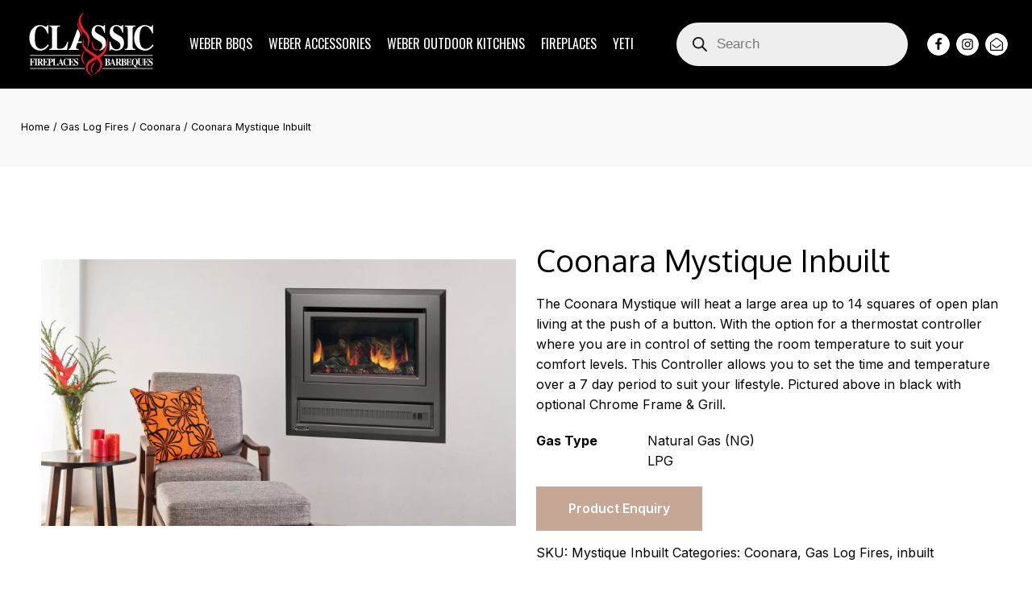

--- FILE ---
content_type: text/html; charset=UTF-8
request_url: https://classicfireplaces.com.au/product/coonara-mystique-inbuilt/
body_size: 44955
content:
<!DOCTYPE html>
<html lang="en-AU" >
<head>
<meta charset="UTF-8">
<meta name="viewport" content="width=device-width, initial-scale=1.0">
<!-- WP_HEAD() START -->
<link rel="preload" as="style" href="https://fonts.googleapis.com/css?family=Inter:100,200,300,400,500,600,700,800,900|Oxygen:100,200,300,400,500,600,700,800,900|Oswald:100,200,300,400,500,600,700,800,900|Quicksand:100,200,300,400,500,600,700,800,900" >
<link rel="stylesheet" href="https://fonts.googleapis.com/css?family=Inter:100,200,300,400,500,600,700,800,900|Oxygen:100,200,300,400,500,600,700,800,900|Oswald:100,200,300,400,500,600,700,800,900|Quicksand:100,200,300,400,500,600,700,800,900">
<meta name='robots' content='index, follow, max-image-preview:large, max-snippet:-1, max-video-preview:-1' />

    <!-- Global site tag (gtag.js) - Google Analytics -->
	<script async src="https://www.googletagmanager.com/gtag/js?id=G-HMHR0N93TR"></script>
    <script>
      window.dataLayer = window.dataLayer || [];
      function gtag(){dataLayer.push(arguments);}
      gtag('js', new Date());
    
      gtag('config', 'G-HMHR0N93TR');
      gtag('config', 'AW-10809540580');
    </script>
    
    <!-- Google Tag Manager -->
	<script>(function(w,d,s,l,i){w[l]=w[l]||[];w[l].push({'gtm.start':
    new Date().getTime(),event:'gtm.js'});var f=d.getElementsByTagName(s)[0],
    j=d.createElement(s),dl=l!='dataLayer'?'&l='+l:'';j.async=true;j.src=
    'https://www.googletagmanager.com/gtm.js?id='+i+dl;f.parentNode.insertBefore(j,f);
    })(window,document,'script','dataLayer','GTM-NMCX57C');</script>
    <!-- End Google Tag Manager -->
    
    <!-- Facebook Pixel Code -->
	<script>
    !function(f,b,e,v,n,t,s)
    {if(f.fbq)return;n=f.fbq=function(){n.callMethod?
    n.callMethod.apply(n,arguments):n.queue.push(arguments)};
    if(!f._fbq)f._fbq=n;n.push=n;n.loaded=!0;n.version='2.0';
    n.queue=[];t=b.createElement(e);t.async=!0;
    t.src=v;s=b.getElementsByTagName(e)[0];
    s.parentNode.insertBefore(t,s)}(window, document,'script',
    'https://connect.facebook.net/en_US/fbevents.js');
    fbq('init', '275942651157340');
    fbq('track', 'PageView');
    </script>
    <!-- End Facebook Pixel Code -->


	<!-- This site is optimized with the Yoast SEO plugin v26.8 - https://yoast.com/product/yoast-seo-wordpress/ -->
	<title>Coonara Mystique Inbuilt - Classic Fireplaces &amp; Barbeques</title>
	<meta name="description" content="Coonara Mystique Inbuilt - Stylish and efficient wood heater to keep your home warm. Buy now on Classic Fireplaces and enjoy its sleek design and features." />
	<link rel="canonical" href="https://classicfireplaces.com.au/product/coonara-mystique-inbuilt/" />
	<meta property="og:locale" content="en_US" />
	<meta property="og:type" content="article" />
	<meta property="og:title" content="Coonara Mystique Inbuilt - Classic Fireplaces &amp; Barbeques" />
	<meta property="og:description" content="Coonara Mystique Inbuilt - Stylish and efficient wood heater to keep your home warm. Buy now on Classic Fireplaces and enjoy its sleek design and features." />
	<meta property="og:url" content="https://classicfireplaces.com.au/product/coonara-mystique-inbuilt/" />
	<meta property="og:site_name" content="Classic Fireplaces &amp; Barbeques" />
	<meta property="article:publisher" content="https://www.facebook.com/classicfireplacesgeelong/" />
	<meta property="article:modified_time" content="2025-06-25T06:04:59+00:00" />
	<meta property="og:image" content="https://classicfireplaces.com.au/wp-content/uploads/gaslogfire-coonara-mystique-65cd82f9f1bfa.webp" />
	<meta property="og:image:width" content="1600" />
	<meta property="og:image:height" content="900" />
	<meta property="og:image:type" content="image/webp" />
	<meta name="twitter:card" content="summary_large_image" />
	<meta name="twitter:label1" content="Est. reading time" />
	<meta name="twitter:data1" content="1 minute" />
	<script type="application/ld+json" class="yoast-schema-graph">{"@context":"https://schema.org","@graph":[{"@type":"WebPage","@id":"https://classicfireplaces.com.au/product/coonara-mystique-inbuilt/","url":"https://classicfireplaces.com.au/product/coonara-mystique-inbuilt/","name":"Coonara Mystique Inbuilt - Classic Fireplaces &amp; Barbeques","isPartOf":{"@id":"/#website"},"primaryImageOfPage":{"@id":"https://classicfireplaces.com.au/product/coonara-mystique-inbuilt/#primaryimage"},"image":{"@id":"https://classicfireplaces.com.au/product/coonara-mystique-inbuilt/#primaryimage"},"thumbnailUrl":"https://classicfireplaces.com.au/wp-content/uploads/gaslogfire-coonara-mystique-65cd82f9f1bfa.webp","datePublished":"2021-06-02T02:16:40+00:00","dateModified":"2025-06-25T06:04:59+00:00","description":"Coonara Mystique Inbuilt - Stylish and efficient wood heater to keep your home warm. Buy now on Classic Fireplaces and enjoy its sleek design and features.","breadcrumb":{"@id":"https://classicfireplaces.com.au/product/coonara-mystique-inbuilt/#breadcrumb"},"inLanguage":"en-AU","potentialAction":[{"@type":"ReadAction","target":["https://classicfireplaces.com.au/product/coonara-mystique-inbuilt/"]}]},{"@type":"ImageObject","inLanguage":"en-AU","@id":"https://classicfireplaces.com.au/product/coonara-mystique-inbuilt/#primaryimage","url":"https://classicfireplaces.com.au/wp-content/uploads/gaslogfire-coonara-mystique-65cd82f9f1bfa.webp","contentUrl":"https://classicfireplaces.com.au/wp-content/uploads/gaslogfire-coonara-mystique-65cd82f9f1bfa.webp","width":1600,"height":900},{"@type":"BreadcrumbList","@id":"https://classicfireplaces.com.au/product/coonara-mystique-inbuilt/#breadcrumb","itemListElement":[{"@type":"ListItem","position":1,"name":"Home","item":"https://classicfireplaces.com.au/"},{"@type":"ListItem","position":2,"name":"Shop","item":"https://classicfireplaces.com.au/shop/"},{"@type":"ListItem","position":3,"name":"Coonara Mystique Inbuilt"}]},{"@type":"WebSite","@id":"/#website","url":"/","name":"Classic Fireplaces & Barbeques","description":"Geelong&#039;s Leading Heating &amp; BBQs expert","publisher":{"@id":"/#organization"},"potentialAction":[{"@type":"SearchAction","target":{"@type":"EntryPoint","urlTemplate":"/?s={search_term_string}"},"query-input":{"@type":"PropertyValueSpecification","valueRequired":true,"valueName":"search_term_string"}}],"inLanguage":"en-AU"},{"@type":"Organization","@id":"/#organization","name":"Classic Fireplaces & Barbeques","url":"/","logo":{"@type":"ImageObject","inLanguage":"en-AU","@id":"/#/schema/logo/image/","url":"https://classicfireplaces.com.au/wp-content/uploads/CFB-Logo.svg","contentUrl":"https://classicfireplaces.com.au/wp-content/uploads/CFB-Logo.svg","width":378.7,"height":193.8,"caption":"Classic Fireplaces & Barbeques"},"image":{"@id":"/#/schema/logo/image/"},"sameAs":["https://www.facebook.com/classicfireplacesgeelong/","https://www.instagram.com/classicfireplacesgeelong/"]}]}</script>
	<!-- / Yoast SEO plugin. -->


<link rel="alternate" type="application/rss+xml" title="Classic Fireplaces &amp; Barbeques &raquo; Coonara Mystique Inbuilt Comments Feed" href="https://classicfireplaces.com.au/product/coonara-mystique-inbuilt/feed/" />
<link rel="alternate" title="oEmbed (JSON)" type="application/json+oembed" href="https://classicfireplaces.com.au/wp-json/oembed/1.0/embed?url=https%3A%2F%2Fclassicfireplaces.com.au%2Fproduct%2Fcoonara-mystique-inbuilt%2F" />
<link rel="alternate" title="oEmbed (XML)" type="text/xml+oembed" href="https://classicfireplaces.com.au/wp-json/oembed/1.0/embed?url=https%3A%2F%2Fclassicfireplaces.com.au%2Fproduct%2Fcoonara-mystique-inbuilt%2F&#038;format=xml" />
<style id='wp-img-auto-sizes-contain-inline-css' type='text/css'>
img:is([sizes=auto i],[sizes^="auto," i]){contain-intrinsic-size:3000px 1500px}
/*# sourceURL=wp-img-auto-sizes-contain-inline-css */
</style>
<link rel='stylesheet' id='wdp_cart-summary-css' href='https://classicfireplaces.com.au/wp-content/plugins/advanced-dynamic-pricing-for-woocommerce/BaseVersion/assets/css/cart-summary.css?ver=4.10.5' type='text/css' media='all' />
<link rel='stylesheet' id='font-awesome-css' href='https://classicfireplaces.com.au/wp-content/plugins/load-more-products-for-woocommerce/berocket/assets/css/font-awesome.min.css?ver=6.9' type='text/css' media='all' />
<style id='wp-block-library-inline-css' type='text/css'>
:root{--wp-block-synced-color:#7a00df;--wp-block-synced-color--rgb:122,0,223;--wp-bound-block-color:var(--wp-block-synced-color);--wp-editor-canvas-background:#ddd;--wp-admin-theme-color:#007cba;--wp-admin-theme-color--rgb:0,124,186;--wp-admin-theme-color-darker-10:#006ba1;--wp-admin-theme-color-darker-10--rgb:0,107,160.5;--wp-admin-theme-color-darker-20:#005a87;--wp-admin-theme-color-darker-20--rgb:0,90,135;--wp-admin-border-width-focus:2px}@media (min-resolution:192dpi){:root{--wp-admin-border-width-focus:1.5px}}.wp-element-button{cursor:pointer}:root .has-very-light-gray-background-color{background-color:#eee}:root .has-very-dark-gray-background-color{background-color:#313131}:root .has-very-light-gray-color{color:#eee}:root .has-very-dark-gray-color{color:#313131}:root .has-vivid-green-cyan-to-vivid-cyan-blue-gradient-background{background:linear-gradient(135deg,#00d084,#0693e3)}:root .has-purple-crush-gradient-background{background:linear-gradient(135deg,#34e2e4,#4721fb 50%,#ab1dfe)}:root .has-hazy-dawn-gradient-background{background:linear-gradient(135deg,#faaca8,#dad0ec)}:root .has-subdued-olive-gradient-background{background:linear-gradient(135deg,#fafae1,#67a671)}:root .has-atomic-cream-gradient-background{background:linear-gradient(135deg,#fdd79a,#004a59)}:root .has-nightshade-gradient-background{background:linear-gradient(135deg,#330968,#31cdcf)}:root .has-midnight-gradient-background{background:linear-gradient(135deg,#020381,#2874fc)}:root{--wp--preset--font-size--normal:16px;--wp--preset--font-size--huge:42px}.has-regular-font-size{font-size:1em}.has-larger-font-size{font-size:2.625em}.has-normal-font-size{font-size:var(--wp--preset--font-size--normal)}.has-huge-font-size{font-size:var(--wp--preset--font-size--huge)}.has-text-align-center{text-align:center}.has-text-align-left{text-align:left}.has-text-align-right{text-align:right}.has-fit-text{white-space:nowrap!important}#end-resizable-editor-section{display:none}.aligncenter{clear:both}.items-justified-left{justify-content:flex-start}.items-justified-center{justify-content:center}.items-justified-right{justify-content:flex-end}.items-justified-space-between{justify-content:space-between}.screen-reader-text{border:0;clip-path:inset(50%);height:1px;margin:-1px;overflow:hidden;padding:0;position:absolute;width:1px;word-wrap:normal!important}.screen-reader-text:focus{background-color:#ddd;clip-path:none;color:#444;display:block;font-size:1em;height:auto;left:5px;line-height:normal;padding:15px 23px 14px;text-decoration:none;top:5px;width:auto;z-index:100000}html :where(.has-border-color){border-style:solid}html :where([style*=border-top-color]){border-top-style:solid}html :where([style*=border-right-color]){border-right-style:solid}html :where([style*=border-bottom-color]){border-bottom-style:solid}html :where([style*=border-left-color]){border-left-style:solid}html :where([style*=border-width]){border-style:solid}html :where([style*=border-top-width]){border-top-style:solid}html :where([style*=border-right-width]){border-right-style:solid}html :where([style*=border-bottom-width]){border-bottom-style:solid}html :where([style*=border-left-width]){border-left-style:solid}html :where(img[class*=wp-image-]){height:auto;max-width:100%}:where(figure){margin:0 0 1em}html :where(.is-position-sticky){--wp-admin--admin-bar--position-offset:var(--wp-admin--admin-bar--height,0px)}@media screen and (max-width:600px){html :where(.is-position-sticky){--wp-admin--admin-bar--position-offset:0px}}

/*# sourceURL=wp-block-library-inline-css */
</style><link rel='stylesheet' id='wc-blocks-style-css' href='https://classicfireplaces.com.au/wp-content/plugins/woocommerce/assets/client/blocks/wc-blocks.css?ver=wc-10.3.7' type='text/css' media='all' />
<style id='global-styles-inline-css' type='text/css'>
:root{--wp--preset--aspect-ratio--square: 1;--wp--preset--aspect-ratio--4-3: 4/3;--wp--preset--aspect-ratio--3-4: 3/4;--wp--preset--aspect-ratio--3-2: 3/2;--wp--preset--aspect-ratio--2-3: 2/3;--wp--preset--aspect-ratio--16-9: 16/9;--wp--preset--aspect-ratio--9-16: 9/16;--wp--preset--color--black: #000000;--wp--preset--color--cyan-bluish-gray: #abb8c3;--wp--preset--color--white: #ffffff;--wp--preset--color--pale-pink: #f78da7;--wp--preset--color--vivid-red: #cf2e2e;--wp--preset--color--luminous-vivid-orange: #ff6900;--wp--preset--color--luminous-vivid-amber: #fcb900;--wp--preset--color--light-green-cyan: #7bdcb5;--wp--preset--color--vivid-green-cyan: #00d084;--wp--preset--color--pale-cyan-blue: #8ed1fc;--wp--preset--color--vivid-cyan-blue: #0693e3;--wp--preset--color--vivid-purple: #9b51e0;--wp--preset--gradient--vivid-cyan-blue-to-vivid-purple: linear-gradient(135deg,rgb(6,147,227) 0%,rgb(155,81,224) 100%);--wp--preset--gradient--light-green-cyan-to-vivid-green-cyan: linear-gradient(135deg,rgb(122,220,180) 0%,rgb(0,208,130) 100%);--wp--preset--gradient--luminous-vivid-amber-to-luminous-vivid-orange: linear-gradient(135deg,rgb(252,185,0) 0%,rgb(255,105,0) 100%);--wp--preset--gradient--luminous-vivid-orange-to-vivid-red: linear-gradient(135deg,rgb(255,105,0) 0%,rgb(207,46,46) 100%);--wp--preset--gradient--very-light-gray-to-cyan-bluish-gray: linear-gradient(135deg,rgb(238,238,238) 0%,rgb(169,184,195) 100%);--wp--preset--gradient--cool-to-warm-spectrum: linear-gradient(135deg,rgb(74,234,220) 0%,rgb(151,120,209) 20%,rgb(207,42,186) 40%,rgb(238,44,130) 60%,rgb(251,105,98) 80%,rgb(254,248,76) 100%);--wp--preset--gradient--blush-light-purple: linear-gradient(135deg,rgb(255,206,236) 0%,rgb(152,150,240) 100%);--wp--preset--gradient--blush-bordeaux: linear-gradient(135deg,rgb(254,205,165) 0%,rgb(254,45,45) 50%,rgb(107,0,62) 100%);--wp--preset--gradient--luminous-dusk: linear-gradient(135deg,rgb(255,203,112) 0%,rgb(199,81,192) 50%,rgb(65,88,208) 100%);--wp--preset--gradient--pale-ocean: linear-gradient(135deg,rgb(255,245,203) 0%,rgb(182,227,212) 50%,rgb(51,167,181) 100%);--wp--preset--gradient--electric-grass: linear-gradient(135deg,rgb(202,248,128) 0%,rgb(113,206,126) 100%);--wp--preset--gradient--midnight: linear-gradient(135deg,rgb(2,3,129) 0%,rgb(40,116,252) 100%);--wp--preset--font-size--small: 13px;--wp--preset--font-size--medium: 20px;--wp--preset--font-size--large: 36px;--wp--preset--font-size--x-large: 42px;--wp--preset--spacing--20: 0.44rem;--wp--preset--spacing--30: 0.67rem;--wp--preset--spacing--40: 1rem;--wp--preset--spacing--50: 1.5rem;--wp--preset--spacing--60: 2.25rem;--wp--preset--spacing--70: 3.38rem;--wp--preset--spacing--80: 5.06rem;--wp--preset--shadow--natural: 6px 6px 9px rgba(0, 0, 0, 0.2);--wp--preset--shadow--deep: 12px 12px 50px rgba(0, 0, 0, 0.4);--wp--preset--shadow--sharp: 6px 6px 0px rgba(0, 0, 0, 0.2);--wp--preset--shadow--outlined: 6px 6px 0px -3px rgb(255, 255, 255), 6px 6px rgb(0, 0, 0);--wp--preset--shadow--crisp: 6px 6px 0px rgb(0, 0, 0);}:where(.is-layout-flex){gap: 0.5em;}:where(.is-layout-grid){gap: 0.5em;}body .is-layout-flex{display: flex;}.is-layout-flex{flex-wrap: wrap;align-items: center;}.is-layout-flex > :is(*, div){margin: 0;}body .is-layout-grid{display: grid;}.is-layout-grid > :is(*, div){margin: 0;}:where(.wp-block-columns.is-layout-flex){gap: 2em;}:where(.wp-block-columns.is-layout-grid){gap: 2em;}:where(.wp-block-post-template.is-layout-flex){gap: 1.25em;}:where(.wp-block-post-template.is-layout-grid){gap: 1.25em;}.has-black-color{color: var(--wp--preset--color--black) !important;}.has-cyan-bluish-gray-color{color: var(--wp--preset--color--cyan-bluish-gray) !important;}.has-white-color{color: var(--wp--preset--color--white) !important;}.has-pale-pink-color{color: var(--wp--preset--color--pale-pink) !important;}.has-vivid-red-color{color: var(--wp--preset--color--vivid-red) !important;}.has-luminous-vivid-orange-color{color: var(--wp--preset--color--luminous-vivid-orange) !important;}.has-luminous-vivid-amber-color{color: var(--wp--preset--color--luminous-vivid-amber) !important;}.has-light-green-cyan-color{color: var(--wp--preset--color--light-green-cyan) !important;}.has-vivid-green-cyan-color{color: var(--wp--preset--color--vivid-green-cyan) !important;}.has-pale-cyan-blue-color{color: var(--wp--preset--color--pale-cyan-blue) !important;}.has-vivid-cyan-blue-color{color: var(--wp--preset--color--vivid-cyan-blue) !important;}.has-vivid-purple-color{color: var(--wp--preset--color--vivid-purple) !important;}.has-black-background-color{background-color: var(--wp--preset--color--black) !important;}.has-cyan-bluish-gray-background-color{background-color: var(--wp--preset--color--cyan-bluish-gray) !important;}.has-white-background-color{background-color: var(--wp--preset--color--white) !important;}.has-pale-pink-background-color{background-color: var(--wp--preset--color--pale-pink) !important;}.has-vivid-red-background-color{background-color: var(--wp--preset--color--vivid-red) !important;}.has-luminous-vivid-orange-background-color{background-color: var(--wp--preset--color--luminous-vivid-orange) !important;}.has-luminous-vivid-amber-background-color{background-color: var(--wp--preset--color--luminous-vivid-amber) !important;}.has-light-green-cyan-background-color{background-color: var(--wp--preset--color--light-green-cyan) !important;}.has-vivid-green-cyan-background-color{background-color: var(--wp--preset--color--vivid-green-cyan) !important;}.has-pale-cyan-blue-background-color{background-color: var(--wp--preset--color--pale-cyan-blue) !important;}.has-vivid-cyan-blue-background-color{background-color: var(--wp--preset--color--vivid-cyan-blue) !important;}.has-vivid-purple-background-color{background-color: var(--wp--preset--color--vivid-purple) !important;}.has-black-border-color{border-color: var(--wp--preset--color--black) !important;}.has-cyan-bluish-gray-border-color{border-color: var(--wp--preset--color--cyan-bluish-gray) !important;}.has-white-border-color{border-color: var(--wp--preset--color--white) !important;}.has-pale-pink-border-color{border-color: var(--wp--preset--color--pale-pink) !important;}.has-vivid-red-border-color{border-color: var(--wp--preset--color--vivid-red) !important;}.has-luminous-vivid-orange-border-color{border-color: var(--wp--preset--color--luminous-vivid-orange) !important;}.has-luminous-vivid-amber-border-color{border-color: var(--wp--preset--color--luminous-vivid-amber) !important;}.has-light-green-cyan-border-color{border-color: var(--wp--preset--color--light-green-cyan) !important;}.has-vivid-green-cyan-border-color{border-color: var(--wp--preset--color--vivid-green-cyan) !important;}.has-pale-cyan-blue-border-color{border-color: var(--wp--preset--color--pale-cyan-blue) !important;}.has-vivid-cyan-blue-border-color{border-color: var(--wp--preset--color--vivid-cyan-blue) !important;}.has-vivid-purple-border-color{border-color: var(--wp--preset--color--vivid-purple) !important;}.has-vivid-cyan-blue-to-vivid-purple-gradient-background{background: var(--wp--preset--gradient--vivid-cyan-blue-to-vivid-purple) !important;}.has-light-green-cyan-to-vivid-green-cyan-gradient-background{background: var(--wp--preset--gradient--light-green-cyan-to-vivid-green-cyan) !important;}.has-luminous-vivid-amber-to-luminous-vivid-orange-gradient-background{background: var(--wp--preset--gradient--luminous-vivid-amber-to-luminous-vivid-orange) !important;}.has-luminous-vivid-orange-to-vivid-red-gradient-background{background: var(--wp--preset--gradient--luminous-vivid-orange-to-vivid-red) !important;}.has-very-light-gray-to-cyan-bluish-gray-gradient-background{background: var(--wp--preset--gradient--very-light-gray-to-cyan-bluish-gray) !important;}.has-cool-to-warm-spectrum-gradient-background{background: var(--wp--preset--gradient--cool-to-warm-spectrum) !important;}.has-blush-light-purple-gradient-background{background: var(--wp--preset--gradient--blush-light-purple) !important;}.has-blush-bordeaux-gradient-background{background: var(--wp--preset--gradient--blush-bordeaux) !important;}.has-luminous-dusk-gradient-background{background: var(--wp--preset--gradient--luminous-dusk) !important;}.has-pale-ocean-gradient-background{background: var(--wp--preset--gradient--pale-ocean) !important;}.has-electric-grass-gradient-background{background: var(--wp--preset--gradient--electric-grass) !important;}.has-midnight-gradient-background{background: var(--wp--preset--gradient--midnight) !important;}.has-small-font-size{font-size: var(--wp--preset--font-size--small) !important;}.has-medium-font-size{font-size: var(--wp--preset--font-size--medium) !important;}.has-large-font-size{font-size: var(--wp--preset--font-size--large) !important;}.has-x-large-font-size{font-size: var(--wp--preset--font-size--x-large) !important;}
/*# sourceURL=global-styles-inline-css */
</style>

<style id='classic-theme-styles-inline-css' type='text/css'>
/*! This file is auto-generated */
.wp-block-button__link{color:#fff;background-color:#32373c;border-radius:9999px;box-shadow:none;text-decoration:none;padding:calc(.667em + 2px) calc(1.333em + 2px);font-size:1.125em}.wp-block-file__button{background:#32373c;color:#fff;text-decoration:none}
/*# sourceURL=/wp-includes/css/classic-themes.min.css */
</style>
<link rel='stylesheet' id='contact-form-7-css' href='https://classicfireplaces.com.au/wp-content/plugins/contact-form-7/includes/css/styles.css?ver=6.1.4' type='text/css' media='all' />
<link rel='stylesheet' id='oxygen-css' href='https://classicfireplaces.com.au/wp-content/plugins/oxygen/component-framework/oxygen.css?ver=4.9.5' type='text/css' media='all' />
<link rel='stylesheet' id='photoswipe-css' href='https://classicfireplaces.com.au/wp-content/plugins/woocommerce/assets/css/photoswipe/photoswipe.min.css?ver=10.3.7' type='text/css' media='all' />
<link rel='stylesheet' id='photoswipe-default-skin-css' href='https://classicfireplaces.com.au/wp-content/plugins/woocommerce/assets/css/photoswipe/default-skin/default-skin.min.css?ver=10.3.7' type='text/css' media='all' />
<link rel='stylesheet' id='woocommerce-layout-css' href='https://classicfireplaces.com.au/wp-content/plugins/woocommerce/assets/css/woocommerce-layout.css?ver=10.3.7' type='text/css' media='all' />
<link rel='stylesheet' id='woocommerce-smallscreen-css' href='https://classicfireplaces.com.au/wp-content/plugins/woocommerce/assets/css/woocommerce-smallscreen.css?ver=10.3.7' type='text/css' media='only screen and (max-width: 768px)' />
<link rel='stylesheet' id='woocommerce-general-css' href='https://classicfireplaces.com.au/wp-content/plugins/woocommerce/assets/css/woocommerce.css?ver=10.3.7' type='text/css' media='all' />
<style id='woocommerce-inline-inline-css' type='text/css'>
.woocommerce form .form-row .required { visibility: visible; }
/*# sourceURL=woocommerce-inline-inline-css */
</style>
<link rel='stylesheet' id='wp-review-slider-pro-public_combine-css' href='https://classicfireplaces.com.au/wp-content/plugins/wp-google-places-review-slider/public/css/wprev-public_combine.css?ver=17.7' type='text/css' media='all' />
<link rel='stylesheet' id='brands-styles-css' href='https://classicfireplaces.com.au/wp-content/plugins/woocommerce/assets/css/brands.css?ver=10.3.7' type='text/css' media='all' />
<link rel='stylesheet' id='dgwt-wcas-style-css' href='https://classicfireplaces.com.au/wp-content/plugins/ajax-search-for-woocommerce/assets/css/style.min.css?ver=1.32.2' type='text/css' media='all' />
<link rel='stylesheet' id='wdp_pricing-table-css' href='https://classicfireplaces.com.au/wp-content/plugins/advanced-dynamic-pricing-for-woocommerce/BaseVersion/assets/css/pricing-table.css?ver=4.10.5' type='text/css' media='all' />
<link rel='stylesheet' id='wdp_deals-table-css' href='https://classicfireplaces.com.au/wp-content/plugins/advanced-dynamic-pricing-for-woocommerce/BaseVersion/assets/css/deals-table.css?ver=4.10.5' type='text/css' media='all' />
<script type="text/javascript" src="https://classicfireplaces.com.au/wp-includes/js/jquery/jquery.min.js?ver=3.7.1" id="jquery-core-js"></script>
<script type="text/javascript" src="https://classicfireplaces.com.au/wp-content/plugins/woocommerce/assets/js/jquery-blockui/jquery.blockUI.min.js?ver=2.7.0-wc.10.3.7" id="wc-jquery-blockui-js" defer="defer" data-wp-strategy="defer"></script>
<script type="text/javascript" id="wc-add-to-cart-js-extra">
/* <![CDATA[ */
var wc_add_to_cart_params = {"ajax_url":"/wp-admin/admin-ajax.php","wc_ajax_url":"/?wc-ajax=%%endpoint%%","i18n_view_cart":"View cart","cart_url":"https://classicfireplaces.com.au/cart/","is_cart":"","cart_redirect_after_add":"no"};
//# sourceURL=wc-add-to-cart-js-extra
/* ]]> */
</script>
<script type="text/javascript" src="https://classicfireplaces.com.au/wp-content/plugins/woocommerce/assets/js/frontend/add-to-cart.min.js?ver=10.3.7" id="wc-add-to-cart-js" defer="defer" data-wp-strategy="defer"></script>
<script type="text/javascript" src="https://classicfireplaces.com.au/wp-content/plugins/woocommerce/assets/js/zoom/jquery.zoom.min.js?ver=1.7.21-wc.10.3.7" id="wc-zoom-js" defer="defer" data-wp-strategy="defer"></script>
<script type="text/javascript" src="https://classicfireplaces.com.au/wp-content/plugins/woocommerce/assets/js/flexslider/jquery.flexslider.min.js?ver=2.7.2-wc.10.3.7" id="wc-flexslider-js" defer="defer" data-wp-strategy="defer"></script>
<script type="text/javascript" src="https://classicfireplaces.com.au/wp-content/plugins/woocommerce/assets/js/photoswipe/photoswipe.min.js?ver=4.1.1-wc.10.3.7" id="wc-photoswipe-js" defer="defer" data-wp-strategy="defer"></script>
<script type="text/javascript" src="https://classicfireplaces.com.au/wp-content/plugins/woocommerce/assets/js/photoswipe/photoswipe-ui-default.min.js?ver=4.1.1-wc.10.3.7" id="wc-photoswipe-ui-default-js" defer="defer" data-wp-strategy="defer"></script>
<script type="text/javascript" id="wc-single-product-js-extra">
/* <![CDATA[ */
var wc_single_product_params = {"i18n_required_rating_text":"Please select a rating","i18n_rating_options":["1 of 5 stars","2 of 5 stars","3 of 5 stars","4 of 5 stars","5 of 5 stars"],"i18n_product_gallery_trigger_text":"View full-screen image gallery","review_rating_required":"yes","flexslider":{"rtl":false,"animation":"slide","smoothHeight":true,"directionNav":false,"controlNav":"thumbnails","slideshow":false,"animationSpeed":500,"animationLoop":false,"allowOneSlide":false,"touch":false},"zoom_enabled":"1","zoom_options":[],"photoswipe_enabled":"1","photoswipe_options":{"shareEl":false,"closeOnScroll":false,"history":false,"hideAnimationDuration":0,"showAnimationDuration":0},"flexslider_enabled":"1"};
//# sourceURL=wc-single-product-js-extra
/* ]]> */
</script>
<script type="text/javascript" src="https://classicfireplaces.com.au/wp-content/plugins/woocommerce/assets/js/frontend/single-product.min.js?ver=10.3.7" id="wc-single-product-js" defer="defer" data-wp-strategy="defer"></script>
<script type="text/javascript" src="https://classicfireplaces.com.au/wp-content/plugins/woocommerce/assets/js/js-cookie/js.cookie.min.js?ver=2.1.4-wc.10.3.7" id="wc-js-cookie-js" defer="defer" data-wp-strategy="defer"></script>
<script type="text/javascript" id="woocommerce-js-extra">
/* <![CDATA[ */
var woocommerce_params = {"ajax_url":"/wp-admin/admin-ajax.php","wc_ajax_url":"/?wc-ajax=%%endpoint%%","i18n_password_show":"Show password","i18n_password_hide":"Hide password"};
//# sourceURL=woocommerce-js-extra
/* ]]> */
</script>
<script type="text/javascript" src="https://classicfireplaces.com.au/wp-content/plugins/woocommerce/assets/js/frontend/woocommerce.min.js?ver=10.3.7" id="woocommerce-js" defer="defer" data-wp-strategy="defer"></script>
<link rel="https://api.w.org/" href="https://classicfireplaces.com.au/wp-json/" /><link rel="alternate" title="JSON" type="application/json" href="https://classicfireplaces.com.au/wp-json/wp/v2/product/2481" /><link rel="EditURI" type="application/rsd+xml" title="RSD" href="https://classicfireplaces.com.au/xmlrpc.php?rsd" />
<meta name="generator" content="WordPress 6.9" />
<meta name="generator" content="WooCommerce 10.3.7" />
<link rel='shortlink' href='https://classicfireplaces.com.au/?p=2481' />
<script>
jQuery( document ).ready( function( $ ) {
  var variationValuesOnly = true;  // Set to false to get variation name and value.

  var copyVariationsToInput = function() {
	  variations_values = [];
	  
	  if ( variationValuesOnly ) {
		  // If only variation values are needed then use this code.
		  $( '.variations_form select option:selected' ).each( function() {
			  variations_values.push( $( this ).text() );
		  });
	  }
	  else {
		  // If variation names and values are required then use this code.
		  $( '.variations tr' ).each( function() {
			  variations_values.push( $(this).find('label').text() + ': ' + $(this).find('select option:selected').text() );
		  });
	  }


	  $("input[name=selected_variations]").val( variations_values.join( ', ' ) );
  }
 
  // Copy when dropdowns change (really it waits until WooCommerce updates the price info).
  jQuery('body').on('found_variation', function(){
	copyVariationsToInput()
  });

  // If 'WooCommerce Quote or Enquiry Contact Form 7' plugin is used then wait for enquiry button to be clicked.
  // If this does not work then there may be a need for a short delay (as the form is reset when it's opened).
  jQuery("body").on("click", ".wqoecf_enquiry_button", function () {
	  copyVariationsToInput()
  });
  
}); 
</script>
<style></style><style>
                .lmp_load_more_button.br_lmp_button_settings .lmp_button:hover {
                    background-color: #ed0000!important;
                    color: #ffffff!important;
                }
                .lmp_load_more_button.br_lmp_prev_settings .lmp_button:hover {
                    background-color: #ed0000!important;
                    color: #ffffff!important;
                }li.product.lazy, .berocket_lgv_additional_data.lazy{opacity:0;}</style>		<style>
			.dgwt-wcas-ico-magnifier,.dgwt-wcas-ico-magnifier-handler{max-width:20px}		</style>
			<noscript><style>.woocommerce-product-gallery{ opacity: 1 !important; }</style></noscript>
	<style>.oxygen-oxy-ou_countdown-oucd_timezone .select2-container--default .select2-selection--single .select2-selection__rendered{color: #fff!important;}</style>        <style type="text/css">
            .wdp_bulk_table_content .wdp_pricing_table_caption { color: #6d6d6d ! important} .wdp_bulk_table_content table thead td { color: #6d6d6d ! important} .wdp_bulk_table_content table thead td { background-color: #efefef ! important} .wdp_bulk_table_content table thead td { higlight_background_color-color: #efefef ! important} .wdp_bulk_table_content table thead td { higlight_text_color: #6d6d6d ! important} .wdp_bulk_table_content table tbody td { color: #6d6d6d ! important} .wdp_bulk_table_content table tbody td { background-color: #ffffff ! important} .wdp_bulk_table_content .wdp_pricing_table_footer { color: #6d6d6d ! important}        </style>
        <link rel="icon" href="https://classicfireplaces.com.au/wp-content/uploads/cropped-fav-icon-32x32.jpg" sizes="32x32" />
<link rel="icon" href="https://classicfireplaces.com.au/wp-content/uploads/cropped-fav-icon-192x192.jpg" sizes="192x192" />
<link rel="apple-touch-icon" href="https://classicfireplaces.com.au/wp-content/uploads/cropped-fav-icon-180x180.jpg" />
<meta name="msapplication-TileImage" content="https://classicfireplaces.com.au/wp-content/uploads/cropped-fav-icon-270x270.jpg" />
		<style type="text/css" id="wp-custom-css">
			.woocommerce ul.products li.product a img {
    width: 100% !important;
    height: 350px !important;
    object-fit: contain;
}
.oxel_megamenu__wrapper--hidden {
	visibility:hidden;
}
.oxel_megamenu__wrapper {
	visibility:visible;
}		</style>
		<link rel='stylesheet' id='oxygen-cache-41-css' href='//classicfireplaces.com.au/wp-content/uploads/oxygen/css/41.css?cache=1762313648&#038;ver=6.9' type='text/css' media='all' />
<link rel='stylesheet' id='oxygen-cache-1510-css' href='//classicfireplaces.com.au/wp-content/uploads/oxygen/css/1510.css?cache=1707102348&#038;ver=6.9' type='text/css' media='all' />
<link rel='stylesheet' id='oxygen-universal-styles-css' href='//classicfireplaces.com.au/wp-content/uploads/oxygen/css/universal.css?cache=1767922608&#038;ver=6.9' type='text/css' media='all' />
<!-- END OF WP_HEAD() -->
<link rel='stylesheet' id='ou-mfp-style-css' href='https://classicfireplaces.com.au/wp-content/plugins/oxy-ultimate/assets/css/mfp.css?ver=1754376763' type='text/css' media='all' />
<link rel='stylesheet' id='fluent-form-styles-css' href='https://classicfireplaces.com.au/wp-content/plugins/fluentform/assets/css/fluent-forms-public.css?ver=6.1.14' type='text/css' media='all' />
<link rel='stylesheet' id='fluentform-public-default-css' href='https://classicfireplaces.com.au/wp-content/plugins/fluentform/assets/css/fluentform-public-default.css?ver=6.1.14' type='text/css' media='all' />
<link rel='stylesheet' id='oxygen-aos-css' href='https://classicfireplaces.com.au/wp-content/plugins/oxygen/component-framework/vendor/aos/aos.css?ver=6.9' type='text/css' media='all' />
<link rel='stylesheet' id='ou-swiper-style-css' href='https://classicfireplaces.com.au/wp-content/plugins/oxy-ultimate/assets/css/swiper.min.css?ver=1754376763' type='text/css' media='all' />
</head>
<body class="wp-singular product-template-default single single-product postid-2481 wp-theme-oxygen-is-not-a-theme  wp-embed-responsive theme-oxygen-is-not-a-theme oxygen-body woocommerce woocommerce-page woocommerce-no-js" >




						<header id="_header-751-41" class="oxy-header-wrapper oxy-sticky-header oxy-overlay-header oxy-header" ><div id="_header_row-752-41" class="oxy-header-row" ><div class="oxy-header-container"><div id="_header_left-753-41" class="oxy-header-left" ><a id="link-758-41" class="ct-link" href="/"   ><img  id="image-759-41" alt="" src="https://classicfireplaces.com.au/wp-content/uploads/CFB-Logo-reversed.svg" class="ct-image"/></a></div><div id="_header_center-754-41" class="oxy-header-center" ></div><div id="_header_right-755-41" class="oxy-header-right" ><div id="div_block-768-41" class="ct-div-block" ><div id="fancy_icon-781-41" class="ct-fancy-icon mobile-menu-trigger" ><svg id="svg-fancy_icon-781-41"><use xlink:href="#FontAwesomeicon-bars"></use></svg></div></div></div></div></div><div id="_header_row-835-41" class="oxygen-hide-in-sticky oxy-header-row" ><div class="oxy-header-container"><div id="_header_left-836-41" class="oxy-header-left" ></div><div id="_header_center-837-41" class="oxy-header-center" ><div id="shortcode-849-41" class="ct-shortcode" ><div  class="dgwt-wcas-search-wrapp dgwt-wcas-has-submit woocommerce dgwt-wcas-style-pirx js-dgwt-wcas-layout-classic dgwt-wcas-layout-classic js-dgwt-wcas-mobile-overlay-enabled">
		<form class="dgwt-wcas-search-form" role="search" action="https://classicfireplaces.com.au/" method="get">
		<div class="dgwt-wcas-sf-wrapp">
						<label class="screen-reader-text"
				for="dgwt-wcas-search-input-1">
				Products search			</label>

			<input
				id="dgwt-wcas-search-input-1"
				type="search"
				class="dgwt-wcas-search-input"
				name="s"
				value=""
				placeholder="Search "
				autocomplete="off"
							/>
			<div class="dgwt-wcas-preloader"></div>

			<div class="dgwt-wcas-voice-search"></div>

							<button type="submit"
						aria-label="Search"
						class="dgwt-wcas-search-submit">				<svg
					class="dgwt-wcas-ico-magnifier" xmlns="http://www.w3.org/2000/svg" width="18" height="18" viewBox="0 0 18 18">
					<path  d=" M 16.722523,17.901412 C 16.572585,17.825208 15.36088,16.670476 14.029846,15.33534 L 11.609782,12.907819 11.01926,13.29667 C 8.7613237,14.783493 5.6172703,14.768302 3.332423,13.259528 -0.07366363,11.010358 -1.0146502,6.5989684 1.1898146,3.2148776
					1.5505179,2.6611594 2.4056498,1.7447266 2.9644271,1.3130497 3.4423015,0.94387379 4.3921825,0.48568469 5.1732652,0.2475835 5.886299,0.03022609 6.1341883,0 7.2037391,0 8.2732897,0 8.521179,0.03022609 9.234213,0.2475835 c 0.781083,0.23810119 1.730962,0.69629029 2.208837,1.0654662
					0.532501,0.4113763 1.39922,1.3400096 1.760153,1.8858877 1.520655,2.2998531 1.599025,5.3023778 0.199549,7.6451086 -0.208076,0.348322 -0.393306,0.668209 -0.411622,0.710863 -0.01831,0.04265 1.065556,1.18264 2.408603,2.533307 1.343046,1.350666 2.486621,2.574792 2.541278,2.720279 0.282475,0.7519
					-0.503089,1.456506 -1.218488,1.092917 z M 8.4027892,12.475062 C 9.434946,12.25579 10.131043,11.855461 10.99416,10.984753 11.554519,10.419467 11.842507,10.042366 12.062078,9.5863882 12.794223,8.0659672 12.793657,6.2652398 12.060578,4.756293 11.680383,3.9737304 10.453587,2.7178427
					9.730569,2.3710306 8.6921295,1.8729196 8.3992147,1.807606 7.2037567,1.807606 6.0082984,1.807606 5.7153841,1.87292 4.6769446,2.3710306 3.9539263,2.7178427 2.7271301,3.9737304 2.3469352,4.756293 1.6138384,6.2652398 1.6132726,8.0659672 2.3454252,9.5863882 c 0.4167354,0.8654208 1.5978784,2.0575608
					2.4443766,2.4671358 1.0971012,0.530827 2.3890403,0.681561 3.6130134,0.421538 z
					"/>
				</svg>
				</button>
			
			<input type="hidden" name="post_type" value="product"/>
			<input type="hidden" name="dgwt_wcas" value="1"/>

			
					</div>
	</form>
</div>
</div></div><div id="_header_right-838-41" class="oxy-header-right" ></div></div></div></header>
				<script type="text/javascript">
			jQuery(document).ready(function() {
				var selector = "#_header-751-41",
					scrollval = parseInt("100");
				if (!scrollval || scrollval < 1) {
											jQuery("body").css("margin-top", jQuery(selector).outerHeight());
						jQuery(selector).addClass("oxy-sticky-header-active");
									}
				else {
					var scrollTopOld = 0;
					jQuery(window).scroll(function() {
						if (!jQuery('body').hasClass('oxy-nav-menu-prevent-overflow')) {
							if (jQuery(this).scrollTop() > scrollval 
																) {
								if (
																		!jQuery(selector).hasClass("oxy-sticky-header-active")) {
									if (jQuery(selector).css('position')!='absolute') {
										jQuery("body").css("margin-top", jQuery(selector).outerHeight());
									}
									jQuery(selector)
										.addClass("oxy-sticky-header-active")
																			.addClass("oxy-sticky-header-fade-in");
																	}
							}
							else {
								jQuery(selector)
									.removeClass("oxy-sticky-header-fade-in")
									.removeClass("oxy-sticky-header-active");
								if (jQuery(selector).css('position')!='absolute') {
									jQuery("body").css("margin-top", "");
								}
							}
							scrollTopOld = jQuery(this).scrollTop();
						}
					})
				}
			});
		</script><header id="_header-1-41" class="oxy-header-wrapper oxy-sticky-header oxy-overlay-header oxy-header" ><div id="_header_row-2-41" class="oxygen-hide-in-sticky oxy-header-row" ><div class="oxy-header-container"><div id="_header_left-3-41" class="oxy-header-left" ><a id="link-435-41" class="ct-link" href="/"   ><img  id="image-68-41" alt="" src="https://classicfireplaces.com.au/wp-content/uploads/CFB-Logo-reversed.svg" class="ct-image" height="100"/></a></div><div id="_header_center-4-41" class="oxy-header-center" ><a id="link-269-41" class="ct-link oxel_megamenu_parent" href="#" target="_self"   megamenu-link-id="1"><div id="text_block-270-41" class="ct-text-block oxel_megamenu_parent__title main-menu" >WEBER BBQS</div></a><a id="link-404-41" class="ct-link oxel_megamenu_parent" href="/product-category/accessories/" target="_self"   megamenu-link-id="2"><div id="text_block-405-41" class="ct-text-block oxel_megamenu_parent__title main-menu" >WEBER Accessories</div></a><a id="link-461-41" class="ct-link oxel_megamenu_parent" href="https://classicfireplaces.com.au/weber-outdoor-kitchens-5/"    megamenu-link-id="4"><div id="text_block-462-41" class="ct-text-block oxel_megamenu_parent__title main-menu" >WEBER OUTDOOR KITCHENS</div></a><a id="link-458-41" class="ct-link oxel_megamenu_parent" href="#" target="_self"   megamenu-link-id="3"><div id="text_block-459-41" class="ct-text-block oxel_megamenu_parent__title main-menu" >FIREPLACES</div></a><a id="link-882-41" class="ct-link oxel_megamenu_parent" href="/yeti/" target="_self"   megamenu-link-id="5"><div id="text_block-883-41" class="ct-text-block oxel_megamenu_parent__title main-menu" >YETI</div></a></div><div id="_header_right-5-41" class="oxy-header-right" ><div id="div_block-96-41" class="ct-div-block" ><div id="shortcode-728-41" class="ct-shortcode" ><div  class="dgwt-wcas-search-wrapp dgwt-wcas-has-submit woocommerce dgwt-wcas-style-pirx js-dgwt-wcas-layout-classic dgwt-wcas-layout-classic js-dgwt-wcas-mobile-overlay-enabled">
		<form class="dgwt-wcas-search-form" role="search" action="https://classicfireplaces.com.au/" method="get">
		<div class="dgwt-wcas-sf-wrapp">
						<label class="screen-reader-text"
				for="dgwt-wcas-search-input-2">
				Products search			</label>

			<input
				id="dgwt-wcas-search-input-2"
				type="search"
				class="dgwt-wcas-search-input"
				name="s"
				value=""
				placeholder="Search "
				autocomplete="off"
							/>
			<div class="dgwt-wcas-preloader"></div>

			<div class="dgwt-wcas-voice-search"></div>

							<button type="submit"
						aria-label="Search"
						class="dgwt-wcas-search-submit">				<svg
					class="dgwt-wcas-ico-magnifier" xmlns="http://www.w3.org/2000/svg" width="18" height="18" viewBox="0 0 18 18">
					<path  d=" M 16.722523,17.901412 C 16.572585,17.825208 15.36088,16.670476 14.029846,15.33534 L 11.609782,12.907819 11.01926,13.29667 C 8.7613237,14.783493 5.6172703,14.768302 3.332423,13.259528 -0.07366363,11.010358 -1.0146502,6.5989684 1.1898146,3.2148776
					1.5505179,2.6611594 2.4056498,1.7447266 2.9644271,1.3130497 3.4423015,0.94387379 4.3921825,0.48568469 5.1732652,0.2475835 5.886299,0.03022609 6.1341883,0 7.2037391,0 8.2732897,0 8.521179,0.03022609 9.234213,0.2475835 c 0.781083,0.23810119 1.730962,0.69629029 2.208837,1.0654662
					0.532501,0.4113763 1.39922,1.3400096 1.760153,1.8858877 1.520655,2.2998531 1.599025,5.3023778 0.199549,7.6451086 -0.208076,0.348322 -0.393306,0.668209 -0.411622,0.710863 -0.01831,0.04265 1.065556,1.18264 2.408603,2.533307 1.343046,1.350666 2.486621,2.574792 2.541278,2.720279 0.282475,0.7519
					-0.503089,1.456506 -1.218488,1.092917 z M 8.4027892,12.475062 C 9.434946,12.25579 10.131043,11.855461 10.99416,10.984753 11.554519,10.419467 11.842507,10.042366 12.062078,9.5863882 12.794223,8.0659672 12.793657,6.2652398 12.060578,4.756293 11.680383,3.9737304 10.453587,2.7178427
					9.730569,2.3710306 8.6921295,1.8729196 8.3992147,1.807606 7.2037567,1.807606 6.0082984,1.807606 5.7153841,1.87292 4.6769446,2.3710306 3.9539263,2.7178427 2.7271301,3.9737304 2.3469352,4.756293 1.6138384,6.2652398 1.6132726,8.0659672 2.3454252,9.5863882 c 0.4167354,0.8654208 1.5978784,2.0575608
					2.4443766,2.4671358 1.0971012,0.530827 2.3890403,0.681561 3.6130134,0.421538 z
					"/>
				</svg>
				</button>
			
			<input type="hidden" name="post_type" value="product"/>
			<input type="hidden" name="dgwt_wcas" value="1"/>

			
					</div>
	</form>
</div>
</div><a id="link-70-41" class="ct-link" href="tel:0352221688" target="_self"  ><div id="fancy_icon-74-41" class="ct-fancy-icon" ><svg id="svg-fancy_icon-74-41"><use xlink:href="#Lineariconsicon-phone"></use></svg></div><div id="text_block-71-41" class="ct-text-block" >(03) 5222 1688</div></a><div id="div_block-87-41" class="ct-div-block" ><a id="link-88-41" class="ct-link" href="https://www.facebook.com/classicfireplacesgeelong/" target="_blank"  ><div id="fancy_icon-84-41" class="ct-fancy-icon header-social" ><svg id="svg-fancy_icon-84-41"><use xlink:href="#FontAwesomeicon-facebook"></use></svg></div></a><a id="link-89-41" class="ct-link" href="https://www.instagram.com/classicfireplacesgeelong/" target="_blank"  ><div id="fancy_icon-90-41" class="ct-fancy-icon header-social" ><svg id="svg-fancy_icon-90-41"><use xlink:href="#FontAwesomeicon-instagram"></use></svg></div></a><a id="link-91-41" class="ct-link" href="mailto:contact@classicfireplaces.com.au" target="_blank"  ><div id="fancy_icon-92-41" class="ct-fancy-icon header-social" ><svg id="svg-fancy_icon-92-41"><use xlink:href="#FontAwesomeicon-envelope-open-o"></use></svg></div></a></div></div></div></div></div><div id="_header_row-436-41" class="oxygen-show-in-sticky-only oxy-header-row" ><div class="oxy-header-container"><div id="_header_left-437-41" class="oxy-header-left" ><a id="link-438-41" class="ct-link" href="/"   ><img  id="image-439-41" alt="" src="https://classicfireplaces.com.au/wp-content/uploads/CFB-Logo-reversed.svg" class="ct-image" height="70"/></a></div><div id="_header_center-440-41" class="oxy-header-center" ><a id="link-441-41" class="ct-link oxel_megamenu_parent" href="#" target="_self"   megamenu-link-id="1"><div id="text_block-442-41" class="ct-text-block oxel_megamenu_parent__title main-menu" >WEBER BBQS</div></a><a id="link-443-41" class="ct-link oxel_megamenu_parent" href="/product-category/accessories/" target="_self"   megamenu-link-id="2"><div id="text_block-444-41" class="ct-text-block oxel_megamenu_parent__title main-menu" >WEBER Accessories</div></a><a id="link-879-41" class="ct-link oxel_megamenu_parent" href="/weber-outdoor-kitchens/" target="_self"   megamenu-link-id="4"><div id="text_block-880-41" class="ct-text-block oxel_megamenu_parent__title main-menu" >WEBER OUTDOOR KITCHENS</div></a><a id="link-464-41" class="ct-link oxel_megamenu_parent" href="#" target="_self"   megamenu-link-id="3"><div id="text_block-465-41" class="ct-text-block oxel_megamenu_parent__title main-menu" >Fireplaces</div></a><a id="link-905-41" class="ct-link oxel_megamenu_parent" href="#" target="_self"   megamenu-link-id="5"><div id="text_block-906-41" class="ct-text-block oxel_megamenu_parent__title main-menu" >Yeti</div></a></div><div id="_header_right-445-41" class="oxy-header-right" ><div id="div_block-446-41" class="ct-div-block" ><a id="link-447-41" class="ct-link" href="tel:0352221688" target="_self"  ><div id="fancy_icon-448-41" class="ct-fancy-icon" ><svg id="svg-fancy_icon-448-41"><use xlink:href="#Lineariconsicon-phone"></use></svg></div><div id="text_block-449-41" class="ct-text-block" >(03) 5222 1688</div></a><div id="div_block-450-41" class="ct-div-block" ><a id="link-451-41" class="ct-link" href="https://www.facebook.com/classicfireplacesgeelong/" target="_blank"  ><div id="fancy_icon-452-41" class="ct-fancy-icon header-social" ><svg id="svg-fancy_icon-452-41"><use xlink:href="#FontAwesomeicon-facebook"></use></svg></div></a><a id="link-453-41" class="ct-link" href="https://www.instagram.com/classicfireplacesgeelong/" target="_blank"  ><div id="fancy_icon-454-41" class="ct-fancy-icon header-social" ><svg id="svg-fancy_icon-454-41"><use xlink:href="#FontAwesomeicon-instagram"></use></svg></div></a><a id="link-455-41" class="ct-link" href="mailto:contact@classicfireplaces.com.au" target="_blank"  ><div id="fancy_icon-456-41" class="ct-fancy-icon header-social" ><svg id="svg-fancy_icon-456-41"><use xlink:href="#FontAwesomeicon-envelope-open-o"></use></svg></div></a></div></div></div></div></div></header>
				<script type="text/javascript">
			jQuery(document).ready(function() {
				var selector = "#_header-1-41",
					scrollval = parseInt("95");
				if (!scrollval || scrollval < 1) {
										if (jQuery(window).width() >= 768){
											jQuery("body").css("margin-top", jQuery(selector).outerHeight());
						jQuery(selector).addClass("oxy-sticky-header-active");
										}
									}
				else {
					var scrollTopOld = 0;
					jQuery(window).scroll(function() {
						if (!jQuery('body').hasClass('oxy-nav-menu-prevent-overflow')) {
							if (jQuery(this).scrollTop() > scrollval 
																) {
								if (
																		jQuery(window).width() >= 768 && 
																		!jQuery(selector).hasClass("oxy-sticky-header-active")) {
									if (jQuery(selector).css('position')!='absolute') {
										jQuery("body").css("margin-top", jQuery(selector).outerHeight());
									}
									jQuery(selector)
										.addClass("oxy-sticky-header-active")
																			.addClass("oxy-sticky-header-fade-in");
																	}
							}
							else {
								jQuery(selector)
									.removeClass("oxy-sticky-header-fade-in")
									.removeClass("oxy-sticky-header-active");
								if (jQuery(selector).css('position')!='absolute') {
									jQuery("body").css("margin-top", "");
								}
							}
							scrollTopOld = jQuery(this).scrollTop();
						}
					})
				}
			});
		</script><div id="div_block-271-41" class="ct-div-block oxel_megamenu__wrapper oxel_megamenu__wrapper--hidden"  megamenu-link-id="1"><div id="div_block-309-41" class="ct-div-block" ><div id="div_block-273-41" class="ct-div-block mega-menu-25" ><a id="link-850-41" class="ct-link" href="https://classicfireplaces.com.au/product-category/weber-q-range/"   ><img  id="image-311-41" alt="" src="https://classicfireplaces.com.au/wp-content/uploads/bith_weberq_tile.png" class="ct-image menu_image" height="85"/></a><a id="text_block-274-41" class="ct-link-text mega_menu_header" href="/product-category/weber-q-range/" target="_self"  >WEBER Q Range</a><nav id="_nav_menu-314-41" class="oxy-nav-menu oxy-nav-menu-dropdowns oxy-nav-menu-dropdown-arrow oxy-nav-menu-vertical" ><div class='oxy-menu-toggle'><div class='oxy-nav-menu-hamburger-wrap'><div class='oxy-nav-menu-hamburger'><div class='oxy-nav-menu-hamburger-line'></div><div class='oxy-nav-menu-hamburger-line'></div><div class='oxy-nav-menu-hamburger-line'></div></div></div></div><div class="menu-weber-q-range-container"><ul id="menu-weber-q-range" class="oxy-nav-menu-list"><li id="menu-item-1145" class="menu-item menu-item-type-taxonomy menu-item-object-product_cat menu-item-1145"><a href="https://classicfireplaces.com.au/product-category/weber-q-range/weber-baby-q-series/">Weber Baby Q Series</a></li>
<li id="menu-item-1147" class="menu-item menu-item-type-taxonomy menu-item-object-product_cat menu-item-1147"><a href="https://classicfireplaces.com.au/product-category/weber-q-range/weber-q-series/">Weber Q Series</a></li>
<li id="menu-item-1146" class="menu-item menu-item-type-taxonomy menu-item-object-product_cat menu-item-1146"><a href="https://classicfireplaces.com.au/product-category/weber-q-range/weber-family-q-series/">Weber Family Q Series</a></li>
<li id="menu-item-6376" class="menu-item menu-item-type-custom menu-item-object-custom menu-item-6376"><a href="https://classicfireplaces.com.au/product-category/weber-q-range/family-q-built-in-series/">Family Q Built In Series</a></li>
</ul></div></nav></div><div id="div_block-322-41" class="ct-div-block mega-menu-25" ><a id="link-851-41" class="ct-link" href="https://classicfireplaces.com.au/product-category/premium-gas-range/"   ><img  id="image-338-41" alt="" src="https://classicfireplaces.com.au/wp-content/uploads/Premium-Gas-Range-2022.png" class="ct-image menu_image" height="85"/></a><a id="link_text-324-41" class="ct-link-text mega_menu_header" href="/product-category/premium-gas-range/" target="_self"  >Weber PREMIUM GAS RANGE</a><nav id="_nav_menu-325-41" class="oxy-nav-menu oxy-nav-menu-dropdowns oxy-nav-menu-dropdown-arrow oxy-nav-menu-vertical" ><div class='oxy-menu-toggle'><div class='oxy-nav-menu-hamburger-wrap'><div class='oxy-nav-menu-hamburger'><div class='oxy-nav-menu-hamburger-line'></div><div class='oxy-nav-menu-hamburger-line'></div><div class='oxy-nav-menu-hamburger-line'></div></div></div></div><div class="menu-weber-premium-gas-range-container"><ul id="menu-weber-premium-gas-range" class="oxy-nav-menu-list"><li id="menu-item-4106" class="menu-item menu-item-type-taxonomy menu-item-object-product_cat menu-item-4106"><a href="https://classicfireplaces.com.au/product-category/premium-gas-range/genesis-2022/">Weber Genesis</a></li>
<li id="menu-item-4139" class="menu-item menu-item-type-taxonomy menu-item-object-product_cat menu-item-4139"><a href="https://classicfireplaces.com.au/product-category/premium-gas-range/weber-spirit-range/">Weber Spirit Range</a></li>
<li id="menu-item-1152" class="menu-item menu-item-type-taxonomy menu-item-object-product_cat menu-item-1152"><a href="https://classicfireplaces.com.au/product-category/premium-gas-range/summit-series/">Weber Summit Series</a></li>
<li id="menu-item-1151" class="menu-item menu-item-type-taxonomy menu-item-object-product_cat menu-item-1151"><a href="https://classicfireplaces.com.au/product-category/premium-gas-range/summit-built-in-series/">Weber Summit Built-In Series</a></li>
<li id="menu-item-5083" class="menu-item menu-item-type-taxonomy menu-item-object-product_cat menu-item-5083"><a href="https://classicfireplaces.com.au/product-category/premium-gas-range/weber-genesis-built-in-range/">Weber Genesis Built-in Range</a></li>
<li id="menu-item-6518" class="menu-item menu-item-type-taxonomy menu-item-object-product_cat menu-item-6518"><a href="https://classicfireplaces.com.au/product-category/weber-slate-griddle/">Weber Slate Griddle</a></li>
</ul></div></nav></div><div id="div_block-326-41" class="ct-div-block mega-menu-25" ><a id="link-852-41" class="ct-link" href="https://classicfireplaces.com.au/product-category/charcoal-range/"   ><img  id="image-339-41" alt="" src="https://classicfireplaces.com.au/wp-content/uploads/Charcoal-Range.png" class="ct-image menu_image" height="85"/></a><a id="link_text-328-41" class="ct-link-text mega_menu_header" href="/product-category/charcoal-range/" target="_self"  >weber Charcoal Range</a><nav id="_nav_menu-329-41" class="oxy-nav-menu oxy-nav-menu-dropdowns oxy-nav-menu-dropdown-arrow oxy-nav-menu-vertical" ><div class='oxy-menu-toggle'><div class='oxy-nav-menu-hamburger-wrap'><div class='oxy-nav-menu-hamburger'><div class='oxy-nav-menu-hamburger-line'></div><div class='oxy-nav-menu-hamburger-line'></div><div class='oxy-nav-menu-hamburger-line'></div></div></div></div><div class="menu-weber-charcoal-range-container"><ul id="menu-weber-charcoal-range" class="oxy-nav-menu-list"><li id="menu-item-1154" class="menu-item menu-item-type-taxonomy menu-item-object-product_cat menu-item-1154"><a href="https://classicfireplaces.com.au/product-category/charcoal-range/smokey-mountain-cooker/">Weber Smokey Mountain Cooker</a></li>
<li id="menu-item-1155" class="menu-item menu-item-type-taxonomy menu-item-object-product_cat menu-item-1155"><a href="https://classicfireplaces.com.au/product-category/charcoal-range/summit-charcoal-series/">Weber Summit Charcoal Series</a></li>
<li id="menu-item-1153" class="menu-item menu-item-type-taxonomy menu-item-object-product_cat menu-item-1153"><a href="https://classicfireplaces.com.au/product-category/charcoal-range/portable-charcoal-series/">Weber Portable Charcoal Series</a></li>
<li id="menu-item-1156" class="menu-item menu-item-type-taxonomy menu-item-object-product_cat menu-item-1156"><a href="https://classicfireplaces.com.au/product-category/charcoal-range/weber-kettle-series/">Weber Kettle Series</a></li>
</ul></div></nav></div><div id="div_block-330-41" class="ct-div-block mega-menu-25" ><a id="link-853-41" class="ct-link" href="https://classicfireplaces.com.au/product-category/electric-range/"   ><img  id="image-340-41" alt="" src="https://classicfireplaces.com.au/wp-content/uploads/e9675b60-1ecc-412f-9455-374ae0eaa68a.png" class="ct-image menu_image" height="85"/></a><a id="link_text-332-41" class="ct-link-text mega_menu_header" href="/product-category/electric-range/" target="_self"  >weber ELECTRIC RANGE</a><nav id="_nav_menu-333-41" class="oxy-nav-menu oxy-nav-menu-dropdowns oxy-nav-menu-dropdown-arrow oxy-nav-menu-vertical" ><div class='oxy-menu-toggle'><div class='oxy-nav-menu-hamburger-wrap'><div class='oxy-nav-menu-hamburger'><div class='oxy-nav-menu-hamburger-line'></div><div class='oxy-nav-menu-hamburger-line'></div><div class='oxy-nav-menu-hamburger-line'></div></div></div></div><div class="menu-weber-electric-range-container"><ul id="menu-weber-electric-range" class="oxy-nav-menu-list"><li id="menu-item-7725" class="menu-item menu-item-type-custom menu-item-object-custom menu-item-7725"><a href="https://classicfireplaces.com.au/?s=lumin&#038;post_type=product&#038;dgwt_wcas=1">Lumin Electric BBQ</a></li>
</ul></div></nav></div><div id="div_block-334-41" class="ct-div-block mega-menu-25" ><a id="link-854-41" class="ct-link" href="https://classicfireplaces.com.au/product-category/wood-pellet-range/"   ><img  id="image-341-41" alt="" src="https://classicfireplaces.com.au/wp-content/uploads/K1500123_B_rgb-2-1-scaled.webp" class="ct-image menu_image" height="85"/></a><a id="link_text-336-41" class="ct-link-text mega_menu_header" href="/product-category/wood-pellet-range/" target="_self"  >weber WOOD PELLET RANGE</a><nav id="_nav_menu-337-41" class="oxy-nav-menu oxy-nav-menu-dropdowns oxy-nav-menu-dropdown-arrow oxy-nav-menu-vertical" ><div class='oxy-menu-toggle'><div class='oxy-nav-menu-hamburger-wrap'><div class='oxy-nav-menu-hamburger'><div class='oxy-nav-menu-hamburger-line'></div><div class='oxy-nav-menu-hamburger-line'></div><div class='oxy-nav-menu-hamburger-line'></div></div></div></div><div class="menu-wood-pellet-range-container"><ul id="menu-wood-pellet-range" class="oxy-nav-menu-list"><li id="menu-item-9030" class="menu-item menu-item-type-custom menu-item-object-custom menu-item-9030"><a href="https://classicfireplaces.com.au/product-category/wood-pellet-range/searwood-series/">Searwood</a></li>
<li id="menu-item-9031" class="menu-item menu-item-type-custom menu-item-object-custom menu-item-9031"><a href="https://classicfireplaces.com.au/product-category/wood-pellet-range/smoque-series/">Smoque</a></li>
</ul></div></nav><nav id="_nav_menu-920-41" class="oxy-nav-menu oxy-nav-menu-dropdowns oxy-nav-menu-dropdown-arrow oxy-nav-menu-vertical" ><div class='oxy-menu-toggle'><div class='oxy-nav-menu-hamburger-wrap'><div class='oxy-nav-menu-hamburger'><div class='oxy-nav-menu-hamburger-line'></div><div class='oxy-nav-menu-hamburger-line'></div><div class='oxy-nav-menu-hamburger-line'></div></div></div></div><div class="menu-wood-pellet-range-container"><ul id="menu-wood-pellet-range-1" class="oxy-nav-menu-list"><li class="menu-item menu-item-type-custom menu-item-object-custom menu-item-9030"><a href="https://classicfireplaces.com.au/product-category/wood-pellet-range/searwood-series/">Searwood</a></li>
<li class="menu-item menu-item-type-custom menu-item-object-custom menu-item-9031"><a href="https://classicfireplaces.com.au/product-category/wood-pellet-range/smoque-series/">Smoque</a></li>
</ul></div></nav></div><div id="div_block-866-41" class="ct-div-block mega-menu-25" ><a id="link-867-41" class="ct-link" href="/product-category/weber-traveler-range/"   ><img  id="image-868-41" alt="" src="https://classicfireplaces.com.au/wp-content/uploads/weber-traveler-icon.png" class="ct-image menu_image" height="85"/></a><a id="link_text-869-41" class="ct-link-text mega_menu_header" href="/product-category/weber-traveler-range/" target="_self"  >Weber Traveler</a><a id="link_text-872-41" class="ct-link-text " href="/product-category/weber-traveler-range/" target="_self"  >Weber Traveler Portable Gas Barbecues (LPG)</a></div><div id="div_block-907-41" class="ct-div-block mega-menu-25" ><a id="link-908-41" class="ct-link" href="https://classicfireplaces.com.au/product-category/weber-slate-griddle/"   ><img  id="image-909-41" alt="" src="https://classicfireplaces.com.au/wp-content/uploads/1500421_B_1800x1800-1.jpg" class="ct-image menu_image" height="85"/></a><a id="link_text-910-41" class="ct-link-text mega_menu_header" href="https://classicfireplaces.com.au/product-category/weber-slate-griddle/" target="_self"  >Weber Griddle</a><a id="link_text-911-41" class="ct-link-text " href="https://classicfireplaces.com.au/product-category/weber-griddle-accessories/" target="_self"  >Weber Griddle Accessories</a></div></div><div id="fancy_icon-306-41" class="ct-fancy-icon oxel_megamenu__close-icon" ><svg id="svg-fancy_icon-306-41"><use xlink:href="#FontAwesomeicon-close"></use></svg></div></div><div id="div_block-539-41" class="ct-div-block oxel_megamenu__wrapper oxel_megamenu__wrapper--hidden"  megamenu-link-id="2"><div id="div_block-540-41" class="ct-div-block" ><div id="div_block-541-41" class="ct-div-block mega-menu-25" ><a id="link-855-41" class="ct-link" href="/product-category/accessories/cooking/"   ><img  id="image-542-41" alt="" src="https://classicfireplaces.com.au/wp-content/uploads/Cooking.png" class="ct-image menu_image"/></a><a id="link_text-543-41" class="ct-link-text mega_menu_header" href="/product-category/accessories/cooking/" target="_self"  >COOKING</a><nav id="_nav_menu-544-41" class="oxy-nav-menu oxy-nav-menu-dropdowns oxy-nav-menu-dropdown-arrow oxy-nav-menu-vertical" ><div class='oxy-menu-toggle'><div class='oxy-nav-menu-hamburger-wrap'><div class='oxy-nav-menu-hamburger'><div class='oxy-nav-menu-hamburger-line'></div><div class='oxy-nav-menu-hamburger-line'></div><div class='oxy-nav-menu-hamburger-line'></div></div></div></div><div class="menu-weber-accessories-cooking-container"><ul id="menu-weber-accessories-cooking" class="oxy-nav-menu-list"><li id="menu-item-1323" class="menu-item menu-item-type-taxonomy menu-item-object-product_cat menu-item-1323"><a href="https://classicfireplaces.com.au/product-category/accessories/cooking/barbecue-accessories/">Barbecue Accessories</a></li>
<li id="menu-item-1324" class="menu-item menu-item-type-taxonomy menu-item-object-product_cat menu-item-1324"><a href="https://classicfireplaces.com.au/product-category/accessories/cooking/barbecue-racks-and-roasters/">Barbecue Racks and Roasters</a></li>
<li id="menu-item-1325" class="menu-item menu-item-type-taxonomy menu-item-object-product_cat menu-item-1325"><a href="https://classicfireplaces.com.au/product-category/accessories/cooking/baskets-and-pans/">Baskets and Pans</a></li>
<li id="menu-item-1326" class="menu-item menu-item-type-taxonomy menu-item-object-product_cat menu-item-1326"><a href="https://classicfireplaces.com.au/product-category/accessories/cooking/charcoal-briquettes-and-accessories/">Charcoal Briquettes and Accessories</a></li>
<li id="menu-item-1328" class="menu-item menu-item-type-taxonomy menu-item-object-product_cat menu-item-1328"><a href="https://classicfireplaces.com.au/product-category/accessories/cooking/gourmet-bbq-system/">Gourmet BBQ System</a></li>
<li id="menu-item-1329" class="menu-item menu-item-type-taxonomy menu-item-object-product_cat menu-item-1329"><a href="https://classicfireplaces.com.au/product-category/accessories/cooking/griddles/">Griddles</a></li>
<li id="menu-item-1330" class="menu-item menu-item-type-taxonomy menu-item-object-product_cat menu-item-1330"><a href="https://classicfireplaces.com.au/product-category/accessories/cooking/igrill-and-thermometer/">iGrill and Thermometer</a></li>
<li id="menu-item-1331" class="menu-item menu-item-type-taxonomy menu-item-object-product_cat menu-item-1331"><a href="https://classicfireplaces.com.au/product-category/accessories/cooking/pellet-barbecue-accessories/">Pellet Barbecue Accessories</a></li>
<li id="menu-item-1332" class="menu-item menu-item-type-taxonomy menu-item-object-product_cat menu-item-1332"><a href="https://classicfireplaces.com.au/product-category/accessories/cooking/rotisseries/">Rotisseries</a></li>
<li id="menu-item-1333" class="menu-item menu-item-type-taxonomy menu-item-object-product_cat menu-item-1333"><a href="https://classicfireplaces.com.au/product-category/accessories/cooking/smoking-woods-and-planks/">Smoking woods and planks</a></li>
<li id="menu-item-4103" class="menu-item menu-item-type-taxonomy menu-item-object-product_cat menu-item-4103"><a href="https://classicfireplaces.com.au/product-category/accessories/cooking/weber-crafted/">Weber Crafted</a></li>
<li id="menu-item-7755" class="menu-item menu-item-type-taxonomy menu-item-object-product_cat menu-item-7755"><a href="https://classicfireplaces.com.au/product-category/weber-works/">Weber Works</a></li>
<li id="menu-item-7756" class="menu-item menu-item-type-taxonomy menu-item-object-product_cat menu-item-7756"><a href="https://classicfireplaces.com.au/product-category/weber-griddle-accessories/">Weber Griddle Accessories</a></li>
<li id="menu-item-7862" class="menu-item menu-item-type-taxonomy menu-item-object-product_cat menu-item-7862"><a href="https://classicfireplaces.com.au/product-category/weber-seasonings-rubs/">Weber Seasonings &amp; Rubs</a></li>
</ul></div></nav></div><div id="div_block-545-41" class="ct-div-block mega-menu-25" ><a id="link-856-41" class="ct-link" href="/product-category/accessories/care/"   ><img  id="image-546-41" alt="" src="https://classicfireplaces.com.au/wp-content/uploads/Care.png" class="ct-image menu_image"/></a><a id="link_text-547-41" class="ct-link-text mega_menu_header" href="/product-category/accessories/care/" target="_self"  >CARE</a><nav id="_nav_menu-548-41" class="oxy-nav-menu oxy-nav-menu-dropdowns oxy-nav-menu-dropdown-arrow oxy-nav-menu-vertical" ><div class='oxy-menu-toggle'><div class='oxy-nav-menu-hamburger-wrap'><div class='oxy-nav-menu-hamburger'><div class='oxy-nav-menu-hamburger-line'></div><div class='oxy-nav-menu-hamburger-line'></div><div class='oxy-nav-menu-hamburger-line'></div></div></div></div><div class="menu-weber-accessories-care-container"><ul id="menu-weber-accessories-care" class="oxy-nav-menu-list"><li id="menu-item-1317" class="menu-item menu-item-type-taxonomy menu-item-object-product_cat menu-item-1317"><a href="https://classicfireplaces.com.au/product-category/accessories/care/charcoal-barbecue-replacement-parts/">Charcoal Barbecue Replacement Parts</a></li>
<li id="menu-item-1318" class="menu-item menu-item-type-taxonomy menu-item-object-product_cat menu-item-1318"><a href="https://classicfireplaces.com.au/product-category/accessories/care/cleaning-products-and-tools/">Cleaning products and tools</a></li>
<li id="menu-item-1319" class="menu-item menu-item-type-taxonomy menu-item-object-product_cat menu-item-1319"><a href="https://classicfireplaces.com.au/product-category/accessories/care/covers-and-carry-bags/">Covers and Carry Bags</a></li>
<li id="menu-item-1320" class="menu-item menu-item-type-taxonomy menu-item-object-product_cat menu-item-1320"><a href="https://classicfireplaces.com.au/product-category/accessories/care/drip-pans/">Drip Pans</a></li>
<li id="menu-item-1321" class="menu-item menu-item-type-taxonomy menu-item-object-product_cat menu-item-1321"><a href="https://classicfireplaces.com.au/product-category/accessories/care/gas-barbecue-replacement-parts/">Gas Barbecue Replacement Parts</a></li>
<li id="menu-item-1322" class="menu-item menu-item-type-taxonomy menu-item-object-product_cat menu-item-1322"><a href="https://classicfireplaces.com.au/product-category/accessories/care/grill-brushes/">Grill Brushes</a></li>
</ul></div></nav></div><div id="div_block-549-41" class="ct-div-block mega-menu-25" ><a id="link-857-41" class="ct-link" href="/product-category/accessories/preparation-and-serving/"   ><img  id="image-550-41" alt="" src="https://classicfireplaces.com.au/wp-content/uploads/Apron.png" class="ct-image menu_image"/></a><a id="link_text-551-41" class="ct-link-text mega_menu_header" href="/product-category/accessories/preparation-and-serving/" target="_self"  >PREPARATION &amp; SERVING</a><nav id="_nav_menu-552-41" class="oxy-nav-menu oxy-nav-menu-dropdowns oxy-nav-menu-dropdown-arrow oxy-nav-menu-vertical" ><div class='oxy-menu-toggle'><div class='oxy-nav-menu-hamburger-wrap'><div class='oxy-nav-menu-hamburger'><div class='oxy-nav-menu-hamburger-line'></div><div class='oxy-nav-menu-hamburger-line'></div><div class='oxy-nav-menu-hamburger-line'></div></div></div></div><div class="menu-weber-accessories-prep-serving-container"><ul id="menu-weber-accessories-prep-serving" class="oxy-nav-menu-list"><li id="menu-item-1339" class="menu-item menu-item-type-taxonomy menu-item-object-product_cat menu-item-1339"><a href="https://classicfireplaces.com.au/product-category/accessories/preparation-and-serving/mitts-gloves-and-aprons/">Mitts, Gloves and Aprons</a></li>
<li id="menu-item-1340" class="menu-item menu-item-type-taxonomy menu-item-object-product_cat menu-item-1340"><a href="https://classicfireplaces.com.au/product-category/accessories/preparation-and-serving/speciality-accessories/">Speciality Accessories</a></li>
<li id="menu-item-1341" class="menu-item menu-item-type-taxonomy menu-item-object-product_cat menu-item-1341"><a href="https://classicfireplaces.com.au/product-category/accessories/preparation-and-serving/trays-and-transport/">Trays and Transport</a></li>
<li id="menu-item-6738" class="menu-item menu-item-type-taxonomy menu-item-object-product_cat menu-item-6738"><a href="https://classicfireplaces.com.au/product-category/accessories/preparation-and-serving/knives/">Knives</a></li>
</ul></div></nav></div><div id="div_block-553-41" class="ct-div-block mega-menu-25" ><a id="link-858-41" class="ct-link" href="/product-category/accessories/accessories-and-more/"   ><img  id="image-554-41" alt="" src="https://classicfireplaces.com.au/wp-content/uploads/3400176-Q-Portable-Cart-1-scaled.jpg" class="ct-image "/></a><a id="link_text-555-41" class="ct-link-text mega_menu_header" href="/product-category/accessories/accessories-and-more/" target="_self"  >Accessories &amp; MORE</a><nav id="_nav_menu-556-41" class="oxy-nav-menu oxy-nav-menu-dropdowns oxy-nav-menu-dropdown-arrow oxy-nav-menu-vertical" ><div class='oxy-menu-toggle'><div class='oxy-nav-menu-hamburger-wrap'><div class='oxy-nav-menu-hamburger'><div class='oxy-nav-menu-hamburger-line'></div><div class='oxy-nav-menu-hamburger-line'></div><div class='oxy-nav-menu-hamburger-line'></div></div></div></div><div class="menu-weber-accessories-merchandise-and-more-container"><ul id="menu-weber-accessories-merchandise-and-more" class="oxy-nav-menu-list"><li id="menu-item-1334" class="menu-item menu-item-type-taxonomy menu-item-object-product_cat menu-item-1334"><a href="https://classicfireplaces.com.au/product-category/accessories/accessories-and-more/carts/">Carts</a></li>
<li id="menu-item-1335" class="menu-item menu-item-type-taxonomy menu-item-object-product_cat menu-item-1335"><a href="https://classicfireplaces.com.au/product-category/accessories/accessories-and-more/cookbooks/">Cookbooks</a></li>
<li id="menu-item-1337" class="menu-item menu-item-type-taxonomy menu-item-object-product_cat menu-item-1337"><a href="https://classicfireplaces.com.au/product-category/accessories/accessories-and-more/grill-lights/">Grill Lights</a></li>
<li id="menu-item-1338" class="menu-item menu-item-type-taxonomy menu-item-object-product_cat menu-item-1338"><a href="https://classicfireplaces.com.au/product-category/accessories/accessories-and-more/side-tables/">Side Tables</a></li>
</ul></div></nav></div><div id="div_block-557-41" class="ct-div-block mega-menu-25" ><a id="link-859-41" class="ct-link" href="/product-category/accessories/weber-connect/"   ><img  id="image-558-41" alt="" src="https://classicfireplaces.com.au/wp-content/uploads/Weber-Connect.png" class="ct-image menu_image"/></a><a id="link_text-559-41" class="ct-link-text mega_menu_header" href="/product-category/accessories/weber-connect/" target="_self"  >WEBER CONNECT</a><nav id="_nav_menu-560-41" class="oxy-nav-menu oxy-nav-menu-dropdowns oxy-nav-menu-dropdown-arrow oxy-nav-menu-vertical" ><div class='oxy-menu-toggle'><div class='oxy-nav-menu-hamburger-wrap'><div class='oxy-nav-menu-hamburger'><div class='oxy-nav-menu-hamburger-line'></div><div class='oxy-nav-menu-hamburger-line'></div><div class='oxy-nav-menu-hamburger-line'></div></div></div></div><div class="menu-weber-accessories-connect-container"><ul id="menu-weber-accessories-connect" class="oxy-nav-menu-list"><li id="menu-item-1342" class="menu-item menu-item-type-taxonomy menu-item-object-product_cat menu-item-1342"><a href="https://classicfireplaces.com.au/product-category/accessories/weber-connect/">Weber Connect</a></li>
</ul></div></nav></div></div><div id="fancy_icon-561-41" class="ct-fancy-icon oxel_megamenu__close-icon" ><svg id="svg-fancy_icon-561-41"><use xlink:href="#FontAwesomeicon-close"></use></svg></div></div><div id="div_block-705-41" class="ct-div-block oxel_megamenu__wrapper oxel_megamenu__wrapper--hidden"  megamenu-link-id="3"><div id="div_block-706-41" class="ct-div-block" ><div id="div_block-707-41" class="ct-div-block mega-menu-25" ><a id="div_block-803-41" class="ct-link" href="/product-category/gas-log-fires/"   ></a><a id="link_text-709-41" class="ct-link-text mega_menu_header" href="/product-category/gas-log-fires/" target="_self"  >Gas log Fires</a><nav id="_nav_menu-710-41" class="oxy-nav-menu oxy-nav-menu-dropdowns oxy-nav-menu-dropdown-arrow oxy-nav-menu-vertical" ><div class='oxy-menu-toggle'><div class='oxy-nav-menu-hamburger-wrap'><div class='oxy-nav-menu-hamburger'><div class='oxy-nav-menu-hamburger-line'></div><div class='oxy-nav-menu-hamburger-line'></div><div class='oxy-nav-menu-hamburger-line'></div></div></div></div><div class="menu-gas-log-fires-container"><ul id="menu-gas-log-fires" class="oxy-nav-menu-list"><li id="menu-item-2672" class="menu-item menu-item-type-taxonomy menu-item-object-product_cat current-product-ancestor current-menu-parent current-product-parent menu-item-2672"><a href="https://classicfireplaces.com.au/product-category/gas-log-fires/coonara/">Coonara</a></li>
<li id="menu-item-2673" class="menu-item menu-item-type-taxonomy menu-item-object-product_cat menu-item-2673"><a href="https://classicfireplaces.com.au/product-category/gas-log-fires/escea/">Escea</a></li>
<li id="menu-item-2674" class="menu-item menu-item-type-taxonomy menu-item-object-product_cat menu-item-2674"><a href="https://classicfireplaces.com.au/product-category/gas-log-fires/heat-glo/">Heat &amp; Glo</a></li>
<li id="menu-item-7457" class="menu-item menu-item-type-taxonomy menu-item-object-product_cat menu-item-7457"><a href="https://classicfireplaces.com.au/product-category/gas-log-fires/lopi-gas-log-fires/">Lopi</a></li>
</ul></div></nav></div><div id="div_block-711-41" class="ct-div-block mega-menu-25" ><a id="div_block-806-41" class="ct-link" href="/product-category/wood-heaters/"   ></a><a id="link_text-713-41" class="ct-link-text mega_menu_header" href="/product-category/wood-heaters/" target="_self"  >Wood Heaters</a><div id="div_block-798-41" class="ct-div-block" ><nav id="_nav_menu-714-41" class="oxy-nav-menu oxy-nav-menu-dropdowns oxy-nav-menu-dropdown-arrow oxy-nav-menu-vertical" ><div class='oxy-menu-toggle'><div class='oxy-nav-menu-hamburger-wrap'><div class='oxy-nav-menu-hamburger'><div class='oxy-nav-menu-hamburger-line'></div><div class='oxy-nav-menu-hamburger-line'></div><div class='oxy-nav-menu-hamburger-line'></div></div></div></div><div class="menu-wood-heaters-a-container"><ul id="menu-wood-heaters-a" class="oxy-nav-menu-list"><li id="menu-item-3370" class="menu-item menu-item-type-taxonomy menu-item-object-product_cat menu-item-3370"><a href="https://classicfireplaces.com.au/product-category/wood-heaters/adf/">ADF</a></li>
<li id="menu-item-3371" class="menu-item menu-item-type-taxonomy menu-item-object-product_cat menu-item-3371"><a href="https://classicfireplaces.com.au/product-category/wood-heaters/arrow-woodheaters/">Arrow</a></li>
<li id="menu-item-3372" class="menu-item menu-item-type-taxonomy menu-item-object-product_cat menu-item-3372"><a href="https://classicfireplaces.com.au/product-category/wood-heaters/blaze-wood-heaters/">Blaze</a></li>
<li id="menu-item-4109" class="menu-item menu-item-type-taxonomy menu-item-object-product_cat menu-item-4109"><a href="https://classicfireplaces.com.au/product-category/wood-heaters/buschbeck/">Buschbeck</a></li>
<li id="menu-item-3373" class="menu-item menu-item-type-taxonomy menu-item-object-product_cat menu-item-3373"><a href="https://classicfireplaces.com.au/product-category/wood-heaters/coonara-wood-heaters/">Coonara</a></li>
<li id="menu-item-5997" class="menu-item menu-item-type-taxonomy menu-item-object-product_cat menu-item-5997"><a href="https://classicfireplaces.com.au/product-category/wood-heaters/escea-wood-heaters/">Escea</a></li>
<li id="menu-item-3374" class="menu-item menu-item-type-taxonomy menu-item-object-product_cat menu-item-3374"><a href="https://classicfireplaces.com.au/product-category/wood-heaters/heatcharm/">HeatCharm</a></li>
<li id="menu-item-3375" class="menu-item menu-item-type-taxonomy menu-item-object-product_cat menu-item-3375"><a href="https://classicfireplaces.com.au/product-category/wood-heaters/heatilator/">Heatilator</a></li>
<li id="menu-item-3376" class="menu-item menu-item-type-taxonomy menu-item-object-product_cat menu-item-3376"><a href="https://classicfireplaces.com.au/product-category/wood-heaters/hergom/">Hergom</a></li>
<li id="menu-item-3567" class="menu-item menu-item-type-taxonomy menu-item-object-product_cat menu-item-3567"><a href="https://classicfireplaces.com.au/product-category/wood-heaters/jetmaster/">Jetmaster</a></li>
<li id="menu-item-4105" class="menu-item menu-item-type-taxonomy menu-item-object-product_cat menu-item-4105"><a href="https://classicfireplaces.com.au/product-category/wood-heaters/jindara/">Jindara</a></li>
</ul></div></nav><nav id="_nav_menu-799-41" class="oxy-nav-menu oxy-nav-menu-dropdowns oxy-nav-menu-dropdown-arrow oxy-nav-menu-vertical" ><div class='oxy-menu-toggle'><div class='oxy-nav-menu-hamburger-wrap'><div class='oxy-nav-menu-hamburger'><div class='oxy-nav-menu-hamburger-line'></div><div class='oxy-nav-menu-hamburger-line'></div><div class='oxy-nav-menu-hamburger-line'></div></div></div></div><div class="menu-wood-heaters-b-container"><ul id="menu-wood-heaters-b" class="oxy-nav-menu-list"><li id="menu-item-7455" class="menu-item menu-item-type-taxonomy menu-item-object-product_cat menu-item-7455"><a href="https://classicfireplaces.com.au/product-category/wood-heaters/lopi/">Lopi</a></li>
<li id="menu-item-3365" class="menu-item menu-item-type-taxonomy menu-item-object-product_cat menu-item-3365"><a href="https://classicfireplaces.com.au/product-category/wood-heaters/masport/">Masport</a></li>
<li id="menu-item-3366" class="menu-item menu-item-type-taxonomy menu-item-object-product_cat menu-item-3366"><a href="https://classicfireplaces.com.au/product-category/wood-heaters/morso/">Morso</a></li>
<li id="menu-item-3367" class="menu-item menu-item-type-taxonomy menu-item-object-product_cat menu-item-3367"><a href="https://classicfireplaces.com.au/product-category/wood-heaters/nectre/">Nectre</a></li>
<li id="menu-item-3368" class="menu-item menu-item-type-taxonomy menu-item-object-product_cat menu-item-3368"><a href="https://classicfireplaces.com.au/product-category/wood-heaters/quadra-fire/">Quadra Fire</a></li>
<li id="menu-item-3568" class="menu-item menu-item-type-taxonomy menu-item-object-product_cat menu-item-3568"><a href="https://classicfireplaces.com.au/product-category/wood-heaters/visionline-wood-heaters/">VisionLine</a></li>
<li id="menu-item-3797" class="menu-item menu-item-type-taxonomy menu-item-object-product_cat menu-item-3797"><a href="https://classicfireplaces.com.au/product-category/wood-heaters/vermont-castings/">Vermont Castings</a></li>
<li id="menu-item-7589" class="menu-item menu-item-type-taxonomy menu-item-object-product_cat menu-item-7589"><a href="https://classicfireplaces.com.au/product-category/wood-heaters/cheminees-philippe/">Cheminees Philippe</a></li>
<li id="menu-item-7907" class="menu-item menu-item-type-taxonomy menu-item-object-product_cat menu-item-7907"><a href="https://classicfireplaces.com.au/product-category/wood-heaters/bosq/">BOSQ</a></li>
</ul></div></nav></div></div><div id="div_block-715-41" class="ct-div-block mega-menu-25" ><a id="div_block-807-41" class="ct-link" href="/product-category/electric-heating/"   ></a><a id="link_text-717-41" class="ct-link-text mega_menu_header" href="/product-category/electric-heating/" target="_self"  >Electric heating</a><nav id="_nav_menu-718-41" class="oxy-nav-menu oxy-nav-menu-dropdowns oxy-nav-menu-dropdown-arrow oxy-nav-menu-vertical" ><div class='oxy-menu-toggle'><div class='oxy-nav-menu-hamburger-wrap'><div class='oxy-nav-menu-hamburger'><div class='oxy-nav-menu-hamburger-line'></div><div class='oxy-nav-menu-hamburger-line'></div><div class='oxy-nav-menu-hamburger-line'></div></div></div></div><div class="menu-electric-heating-container"><ul id="menu-electric-heating" class="oxy-nav-menu-list"><li id="menu-item-7261" class="menu-item menu-item-type-taxonomy menu-item-object-product_cat menu-item-7261"><a href="https://classicfireplaces.com.au/product-category/electric-fireplaces/british-fires/">British Fires</a></li>
<li id="menu-item-7262" class="menu-item menu-item-type-taxonomy menu-item-object-product_cat menu-item-7262"><a href="https://classicfireplaces.com.au/product-category/electric-fireplaces/escea-electric-fireplaces/">Escea</a></li>
</ul></div></nav></div><div id="div_block-745-41" class="ct-div-block mega-menu-25" ><a id="div_block-808-41" class="ct-link" href="/product-category/outdoor-heating/"   ></a><a id="link_text-747-41" class="ct-link-text mega_menu_header" href="/product-category/outdoor-heating/"   >OUTDOOR HEATERS</a><nav id="_nav_menu-748-41" class="oxy-nav-menu oxy-nav-menu-dropdowns oxy-nav-menu-dropdown-arrow oxy-nav-menu-vertical" ><div class='oxy-menu-toggle'><div class='oxy-nav-menu-hamburger-wrap'><div class='oxy-nav-menu-hamburger'><div class='oxy-nav-menu-hamburger-line'></div><div class='oxy-nav-menu-hamburger-line'></div><div class='oxy-nav-menu-hamburger-line'></div></div></div></div><div class="menu-outdoor-heating-container"><ul id="menu-outdoor-heating" class="oxy-nav-menu-list"><li id="menu-item-3285" class="menu-item menu-item-type-taxonomy menu-item-object-product_cat menu-item-3285"><a href="https://classicfireplaces.com.au/product-category/outdoor-heating/escea-outdoor-heating/">Escea</a></li>
<li id="menu-item-3286" class="menu-item menu-item-type-taxonomy menu-item-object-product_cat menu-item-3286"><a href="https://classicfireplaces.com.au/product-category/outdoor-heating/heatstrip/">Heatstrip</a></li>
<li id="menu-item-7458" class="menu-item menu-item-type-taxonomy menu-item-object-product_cat menu-item-7458"><a href="https://classicfireplaces.com.au/product-category/outdoor-heating/infratech/">Infratech</a></li>
</ul></div></nav></div></div><div id="fancy_icon-727-41" class="ct-fancy-icon oxel_megamenu__close-icon" ><svg id="svg-fancy_icon-727-41"><use xlink:href="#FontAwesomeicon-close"></use></svg></div></div><div id="div_block-884-41" class="ct-div-block oxel_megamenu__wrapper oxel_megamenu__wrapper--hidden"  megamenu-link-id="5"><div id="div_block-885-41" class="ct-div-block" ><div id="div_block-886-41" class="ct-div-block mega-menu-25" ><a id="link-887-41" class="ct-link" href="/product-category/yeti/coolers/"   ></a><a id="link_text-888-41" class="ct-link-text mega_menu_header" href="/product-category/yeti/coolers/" target="_self"  >Yeti Coolers</a><nav id="_nav_menu-889-41" class="oxy-nav-menu oxy-nav-menu-dropdowns oxy-nav-menu-dropdown-arrow oxy-nav-menu-vertical" ><div class='oxy-menu-toggle'><div class='oxy-nav-menu-hamburger-wrap'><div class='oxy-nav-menu-hamburger'><div class='oxy-nav-menu-hamburger-line'></div><div class='oxy-nav-menu-hamburger-line'></div><div class='oxy-nav-menu-hamburger-line'></div></div></div></div><div class="menu-yeti-coolers-container"><ul id="menu-yeti-coolers" class="oxy-nav-menu-list"><li id="menu-item-6012" class="menu-item menu-item-type-taxonomy menu-item-object-product_cat menu-item-6012"><a href="https://classicfireplaces.com.au/product-category/yeti/coolers/hard-coolers/">Hard Coolers</a></li>
<li id="menu-item-6013" class="menu-item menu-item-type-taxonomy menu-item-object-product_cat menu-item-6013"><a href="https://classicfireplaces.com.au/product-category/yeti/coolers/soft-coolers/">Soft Coolers</a></li>
</ul></div></nav></div><div id="div_block-890-41" class="ct-div-block mega-menu-25" ><a id="link-891-41" class="ct-link" href="/product-category/yeti/drinkware/"   ></a><a id="link_text-892-41" class="ct-link-text mega_menu_header" href="/product-category/yeti/drinkware/" target="_self"  >Yeti Drinkware</a><div id="div_block-893-41" class="ct-div-block" ><nav id="_nav_menu-894-41" class="oxy-nav-menu oxy-nav-menu-dropdowns oxy-nav-menu-dropdown-arrow oxy-nav-menu-vertical" ><div class='oxy-menu-toggle'><div class='oxy-nav-menu-hamburger-wrap'><div class='oxy-nav-menu-hamburger'><div class='oxy-nav-menu-hamburger-line'></div><div class='oxy-nav-menu-hamburger-line'></div><div class='oxy-nav-menu-hamburger-line'></div></div></div></div><div class="menu-yeti-drinkware-container"><ul id="menu-yeti-drinkware" class="oxy-nav-menu-list"><li id="menu-item-6014" class="menu-item menu-item-type-taxonomy menu-item-object-product_cat menu-item-6014"><a href="https://classicfireplaces.com.au/product-category/yeti/drinkware/tumblers/">Tumblers</a></li>
<li id="menu-item-6018" class="menu-item menu-item-type-taxonomy menu-item-object-product_cat menu-item-6018"><a href="https://classicfireplaces.com.au/product-category/yeti/drinkware/bottles/">Bottles</a></li>
<li id="menu-item-6015" class="menu-item menu-item-type-taxonomy menu-item-object-product_cat menu-item-6015"><a href="https://classicfireplaces.com.au/product-category/yeti/drinkware/mugs/">Mugs</a></li>
<li id="menu-item-6016" class="menu-item menu-item-type-taxonomy menu-item-object-product_cat menu-item-6016"><a href="https://classicfireplaces.com.au/product-category/yeti/drinkware/jugs/">Jugs</a></li>
<li id="menu-item-6019" class="menu-item menu-item-type-taxonomy menu-item-object-product_cat menu-item-6019"><a href="https://classicfireplaces.com.au/product-category/yeti/drinkware/can-coolers/">Can Coolers</a></li>
<li id="menu-item-6017" class="menu-item menu-item-type-taxonomy menu-item-object-product_cat menu-item-6017"><a href="https://classicfireplaces.com.au/product-category/yeti/drinkware/drinkware-accessories/">Drinkware Accessories</a></li>
</ul></div></nav></div></div></div><div id="fancy_icon-904-41" class="ct-fancy-icon oxel_megamenu__close-icon" ><svg id="svg-fancy_icon-904-41"><use xlink:href="#FontAwesomeicon-close"></use></svg></div></div><section id="section-1190-44" class=" ct-section" ><div class="ct-section-inner-wrap">
		<div id="-breadcrumb-1192-44" class="oxy-breadcrumb oxy-woo-element" ><nav class="woocommerce-breadcrumb" aria-label="Breadcrumb"><a href="https://classicfireplaces.com.au">Home</a>&nbsp;&#47;&nbsp;<a href="https://classicfireplaces.com.au/product-category/gas-log-fires/">Gas Log Fires</a>&nbsp;&#47;&nbsp;<a href="https://classicfireplaces.com.au/product-category/gas-log-fires/coonara/">Coonara</a>&nbsp;&#47;&nbsp;Coonara Mystique Inbuilt</nav></div>

		</div></section><section id="section-1881-44" class=" ct-section" ><div class="ct-section-inner-wrap"><div id="div_block-2056-44" class="ct-div-block" ><div id="div_block-2054-44" class="ct-div-block" >
		<div id="-ouacfg_slider-2051-44" class="oxy-ouacfg-slider oxy-ultimate-element ouacfg-slider-wrapper" >			<div data-slider-lightbox="no" class="ouacfg-slider ouacfg-slider-ouacfg6976ad376d076178850431 swiper-container ouacfg-navigation-outside" data-sld-uid="ouacfg6976ad376d076178850431">
				<div class="swiper-wrapper auto-height-yes">
										<div class="swiper-slide ouacfg-slider-item"> <!--ouacfg-slider-item-->
						<a href="https://classicfireplaces.com.au/wp-content/uploads/gaslogfire-coonara-mystique-65cd82f9f1bfa.webp" data-effect="mfp-zoom-in" aria-label="gaslogfire-coonara-mystique-65cd82f9f1bfa"  >													<div class="ouacfg-slider-image-container">
								<img src="https://classicfireplaces.com.au/wp-content/uploads/gaslogfire-coonara-mystique-65cd82f9f1bfa.webp" srcset="https://classicfireplaces.com.au/wp-content/uploads/gaslogfire-coonara-mystique-65cd82f9f1bfa.webp 1600w, https://classicfireplaces.com.au/wp-content/uploads/gaslogfire-coonara-mystique-65cd82f9f1bfa-300x169.webp 300w, https://classicfireplaces.com.au/wp-content/uploads/gaslogfire-coonara-mystique-65cd82f9f1bfa-1024x576.webp 1024w, https://classicfireplaces.com.au/wp-content/uploads/gaslogfire-coonara-mystique-65cd82f9f1bfa-768x432.webp 768w, https://classicfireplaces.com.au/wp-content/uploads/gaslogfire-coonara-mystique-65cd82f9f1bfa-1536x864.webp 1536w, https://classicfireplaces.com.au/wp-content/uploads/gaslogfire-coonara-mystique-65cd82f9f1bfa-800x450.webp 800w, https://classicfireplaces.com.au/wp-content/uploads/gaslogfire-coonara-mystique-65cd82f9f1bfa-64x36.webp 64w" sizes="(max-width: 1600px) 100vw, 1600px" width="1600" height="900" alt="gaslogfire-coonara-mystique-65cd82f9f1bfa"/>
							</div>
												
						
						</a>					</div>
									</div>

							</div>

							
			</div>

		</div><div id="div_block-2059-44" class="ct-div-block" ><div id="div_block-2057-44" class="ct-div-block" ><h1 id="headline-1709-44" class="ct-headline"><span id="span-1710-44" class="ct-span" >Coonara Mystique Inbuilt</span></h1></div><div id="div_block-2491-44" class="ct-div-block" ><div id="div_block-2485-44" class="ct-div-block" >
		<div id="-product-description-2869-1510" class="oxy-product-description oxy-woo-element" ><p>The Coonara Mystique will heat a large area up to 14 squares of open plan living at the push of a button. With the option for a thermostat controller where you are in control of setting the room temperature to suit your comfort levels. This Controller allows you to set the time and temperature over a 7 day period to suit your lifestyle. Pictured above in black with optional Chrome Frame &amp; Grill.</p>
</div>

		<div id="div_block-2335-44" class="ct-div-block" >
		<div id="-product-price-2330-44" class="oxy-product-price oxy-woo-element" ><p class="price"></p>
</div>

		</div><div id="div_block-2348-44" class="ct-div-block" ><div id="text_block-2349-44" class="ct-text-block" >Gas Type</div><div id="_dynamic_list-2900-1510" class="oxy-dynamic-list"><div id="div_block-2901-1510-1" class="ct-div-block" data-id="div_block-2901-1510"><div id="text_block-2902-1510-1" class="ct-text-block" data-id="text_block-2902-1510"><span id="span-2903-1510-1" class="ct-span" data-id="span-2903-1510">Natural Gas (NG)</span></div></div><div id="div_block-2901-1510-2" class="ct-div-block" data-id="div_block-2901-1510"><div id="text_block-2902-1510-2" class="ct-text-block" data-id="text_block-2902-1510"><span id="span-2903-1510-2" class="ct-span" data-id="span-2903-1510">LPG</span></div></div></div>
</div></div><div id="div_block-2489-44" class="ct-div-block" ><a id="link_button-2331-44" class="ct-link-button product-enquiry-btn" href="" target="_blank"  >Product Enquiry</a>
		<div id="-product-meta-2339-44" class="oxy-product-meta oxy-woo-element" ><div class="product_meta">

	
	
		<span class="sku_wrapper">SKU: <span class="sku">Mystique Inbuilt</span></span>

	
	<span class="posted_in">Categories: <a href="https://classicfireplaces.com.au/product-category/gas-log-fires/coonara/" rel="tag">Coonara</a>, <a href="https://classicfireplaces.com.au/product-category/gas-log-fires/" rel="tag">Gas Log Fires</a>, <a href="https://classicfireplaces.com.au/product-category/inbuilt/" rel="tag">inbuilt</a></span>
	
	
</div>
</div>

		</div></div></div></div></div></section><section id="section-3393-1510" class=" ct-section" ><div class="ct-section-inner-wrap"><div id="_tabs-3394-1510" class="oxy-tabs-wrapper oxy-tabs accordion-tabs" data-oxy-tabs-active-tab-class='tabs-3652-tab-active' data-oxy-tabs-contents-wrapper='_tabs_contents-3401-1510' ><div id="_tab-3396-1510" class="oxy-tab tabs-3652-tab tabs-3652-tab-active" ><div id="text_block-3399-1510" class="ct-text-block tab-heading" >Specifications</div></div><div id="_tab-3397-1510" class="oxy-tab tabs-3652-tab tabs-3652-tab-active" ><div id="text_block-3400-1510" class="ct-text-block tab-heading" >Downloads</div></div></div><div id="_tabs_contents-3401-1510" class="oxy-tabs-contents-wrapper oxy-tabs-contents" ><div id="_tab_content-3403-1510" class="oxy-tab-content tabs-contents-3652-tab  oxy-tabs-contents-content-hidden" ><div id="_dynamic_list-3417-1510" class="oxy-dynamic-list"><div id="div_block-3418-1510-1" class="ct-div-block" data-id="div_block-3418-1510"><div id="text_block-3419-1510-1" class="ct-text-block spec-title" data-id="text_block-3419-1510"><span id="span-3420-1510-1" class="ct-span" data-id="span-3420-1510">Heating capacity up to squares</span><br></div><div id="text_block-3421-1510-1" class="ct-text-block" data-id="text_block-3421-1510"><span id="span-3422-1510-1" class="ct-span" data-id="span-3422-1510">14 squares</span></div></div><div id="div_block-3418-1510-2" class="ct-div-block" data-id="div_block-3418-1510"><div id="text_block-3419-1510-2" class="ct-text-block spec-title" data-id="text_block-3419-1510"><span id="span-3420-1510-2" class="ct-span" data-id="span-3420-1510">Efficiency rating</span><br></div><div id="text_block-3421-1510-2" class="ct-text-block" data-id="text_block-3421-1510"><span id="span-3422-1510-2" class="ct-span" data-id="span-3422-1510">83</span></div></div><div id="div_block-3418-1510-3" class="ct-div-block" data-id="div_block-3418-1510"><div id="text_block-3419-1510-3" class="ct-text-block spec-title" data-id="text_block-3419-1510"><span id="span-3420-1510-3" class="ct-span" data-id="span-3420-1510">Star rating</span><br></div><div id="text_block-3421-1510-3" class="ct-text-block" data-id="text_block-3421-1510"><span id="span-3422-1510-3" class="ct-span" data-id="span-3422-1510">Top Flue: 4.6 <br>Horizontal Flue: 4.6</span></div></div><div id="div_block-3418-1510-4" class="ct-div-block" data-id="div_block-3418-1510"><div id="text_block-3419-1510-4" class="ct-text-block spec-title" data-id="text_block-3419-1510"><span id="span-3420-1510-4" class="ct-span" data-id="span-3420-1510">Fire box dimensions (mm)</span><br></div><div id="text_block-3421-1510-4" class="ct-text-block" data-id="text_block-3421-1510"><span id="span-3422-1510-4" class="ct-span" data-id="span-3422-1510">595H x 695W x 435D</span></div></div><div id="div_block-3418-1510-5" class="ct-div-block" data-id="div_block-3418-1510"><div id="text_block-3419-1510-5" class="ct-text-block spec-title" data-id="text_block-3419-1510"><span id="span-3420-1510-5" class="ct-span" data-id="span-3420-1510">Overall dimensions (mm)</span><br></div><div id="text_block-3421-1510-5" class="ct-text-block" data-id="text_block-3421-1510"><span id="span-3422-1510-5" class="ct-span" data-id="span-3422-1510">675H x 790W x 465D</span></div></div><div id="div_block-3418-1510-6" class="ct-div-block" data-id="div_block-3418-1510"><div id="text_block-3419-1510-6" class="ct-text-block spec-title" data-id="text_block-3419-1510"><span id="span-3420-1510-6" class="ct-span" data-id="span-3420-1510">Fascia depth (mm)</span><br></div><div id="text_block-3421-1510-6" class="ct-text-block" data-id="text_block-3421-1510"><span id="span-3422-1510-6" class="ct-span" data-id="span-3422-1510">20</span></div></div><div id="div_block-3418-1510-7" class="ct-div-block" data-id="div_block-3418-1510"><div id="text_block-3419-1510-7" class="ct-text-block spec-title" data-id="text_block-3419-1510"><span id="span-3420-1510-7" class="ct-span" data-id="span-3420-1510">Flueing options</span><br></div><div id="text_block-3421-1510-7" class="ct-text-block" data-id="text_block-3421-1510"><span id="span-3422-1510-7" class="ct-span" data-id="span-3422-1510">Vertical <br>Horizontal</span></div></div><div id="div_block-3418-1510-8" class="ct-div-block" data-id="div_block-3418-1510"><div id="text_block-3419-1510-8" class="ct-text-block spec-title" data-id="text_block-3419-1510"><span id="span-3420-1510-8" class="ct-span" data-id="span-3420-1510">Thermostat controller</span><br></div><div id="text_block-3421-1510-8" class="ct-text-block" data-id="text_block-3421-1510"><span id="span-3422-1510-8" class="ct-span" data-id="span-3422-1510">Optional</span></div></div><div id="div_block-3418-1510-9" class="ct-div-block" data-id="div_block-3418-1510"><div id="text_block-3419-1510-9" class="ct-text-block spec-title" data-id="text_block-3419-1510"><span id="span-3420-1510-9" class="ct-span" data-id="span-3420-1510">Despatch weight (kg)</span><br></div><div id="text_block-3421-1510-9" class="ct-text-block" data-id="text_block-3421-1510"><span id="span-3422-1510-9" class="ct-span" data-id="span-3422-1510">76</span></div></div><div id="div_block-3418-1510-10" class="ct-div-block" data-id="div_block-3418-1510"><div id="text_block-3419-1510-10" class="ct-text-block spec-title" data-id="text_block-3419-1510"><span id="span-3420-1510-10" class="ct-span" data-id="span-3420-1510">Natural Gas &amp; LPG on all units</span><br></div><div id="text_block-3421-1510-10" class="ct-text-block" data-id="text_block-3421-1510"><span id="span-3422-1510-10" class="ct-span" data-id="span-3422-1510">NG &amp; LPG</span></div></div></div>
</div><div id="_tab_content-3404-1510" class="oxy-tab-content tabs-contents-3652-tab  oxy-tabs-contents-content-hidden" ><div id="_dynamic_list-3423-1510" class="oxy-dynamic-list"><div id="div_block-3424-1510-1" class="ct-div-block spec-row" data-id="div_block-3424-1510"><a id="link-3425-1510-1" class="ct-link" href="https://classicfireplaces.com.au/wp-content/uploads/Coonara-Brochure-2024.pdf" target="_self" data-id="link-3425-1510"><div id="fancy_icon-3426-1510-1" class="ct-fancy-icon" data-id="fancy_icon-3426-1510"><svg id="svg-fancy_icon-3426-1510-1" data-id="svg-fancy_icon-3426-1510"><use xlink:href="#FontAwesomeicon-file-pdf-o"></use></svg></div><div id="text_block-3427-1510-1" class="ct-text-block" data-id="text_block-3427-1510"><span id="span-3428-1510-1" class="ct-span" data-id="span-3428-1510">Coonara Mystique Inbuilt brochure</span></div></a></div></div>
</div></div><script type="text/javascript">var firstTab = document.querySelector('#_tabs_contents-3401-1510 > .oxy-tabs-contents-content-hidden:first-child'); if(firstTab && firstTab.classList){firstTab.classList.remove("oxy-tabs-contents-content-hidden")};</script></div></section><section id="section-3472-1510" class=" ct-section" ><div class="ct-section-inner-wrap"><h4 id="headline-3474-1510" class="ct-headline">Curious to see if our heaters are the perfect fit for your home? Our team offers a complimentary, on-site assessment to ensure the ideal match for your needs.</h4><a id="link_button-3476-1510" class="ct-link-button site-check-form" href="http://" target="_self"  >Request Site Check</a></div></section><section id="section-556-44" class=" ct-section" ><div class="ct-section-inner-wrap">
		<div id="-related-products-559-44" class="oxy-related-products oxy-woo-element" ><h3>Related products</h3>
	<section class="related products">

				<ul class="products columns-4">

			
					<li class="product type-product post-2476 status-publish first instock product_cat-coonara product_cat-gas-log-fires has-post-thumbnail shipping-taxable product-type-simple">
	<a href="https://classicfireplaces.com.au/product/coonara-mystique-console/" class="woocommerce-LoopProduct-link woocommerce-loop-product__link"><img width="300" height="169" src="https://classicfireplaces.com.au/wp-content/uploads/mystique-300x169.jpg" class="attachment-woocommerce_thumbnail size-woocommerce_thumbnail" alt="Coonara Mystique Console" decoding="async" loading="lazy" srcset="https://classicfireplaces.com.au/wp-content/uploads/mystique-300x169.jpg 300w, https://classicfireplaces.com.au/wp-content/uploads/mystique-1024x576.jpg 1024w, https://classicfireplaces.com.au/wp-content/uploads/mystique-768x432.jpg 768w, https://classicfireplaces.com.au/wp-content/uploads/mystique-1536x864.jpg 1536w, https://classicfireplaces.com.au/wp-content/uploads/mystique-800x450.jpg 800w, https://classicfireplaces.com.au/wp-content/uploads/mystique-64x36.jpg 64w, https://classicfireplaces.com.au/wp-content/uploads/mystique.jpg 1600w" sizes="auto, (max-width: 300px) 100vw, 300px" /><h2 class="woocommerce-loop-product__title">Coonara Mystique Console</h2>
</a><a href="https://classicfireplaces.com.au/product/coonara-mystique-console/" aria-describedby="woocommerce_loop_add_to_cart_link_describedby_2476" data-quantity="1" class="button product_type_simple" data-product_id="2476" data-product_sku="Mystique Console" aria-label="Read more about &ldquo;Coonara Mystique Console&rdquo;" rel="nofollow" data-success_message="">View Product</a>	<span id="woocommerce_loop_add_to_cart_link_describedby_2476" class="screen-reader-text">
			</span>
</li>

			
					<li class="product type-product post-2515 status-publish instock product_cat-escea product_cat-gas-log-fires has-post-thumbnail shipping-taxable product-type-simple">
	<a href="https://classicfireplaces.com.au/product/escea-ds-1650-double-sided/" class="woocommerce-LoopProduct-link woocommerce-loop-product__link"><img width="300" height="169" src="https://classicfireplaces.com.au/wp-content/uploads/ds4-1536x864-1-300x169.jpg" class="attachment-woocommerce_thumbnail size-woocommerce_thumbnail" alt="Escea Fireplace DS 1650 Double Sided" decoding="async" loading="lazy" srcset="https://classicfireplaces.com.au/wp-content/uploads/ds4-1536x864-1-300x169.jpg 300w, https://classicfireplaces.com.au/wp-content/uploads/ds4-1536x864-1-800x450.jpg 800w, https://classicfireplaces.com.au/wp-content/uploads/ds4-1536x864-1-64x36.jpg 64w, https://classicfireplaces.com.au/wp-content/uploads/ds4-1536x864-1-1024x576.jpg 1024w, https://classicfireplaces.com.au/wp-content/uploads/ds4-1536x864-1-768x432.jpg 768w, https://classicfireplaces.com.au/wp-content/uploads/ds4-1536x864-1.jpg 1536w" sizes="auto, (max-width: 300px) 100vw, 300px" /><h2 class="woocommerce-loop-product__title">Escea Fireplace DS 1650 Double Sided</h2>
</a><a href="https://classicfireplaces.com.au/product/escea-ds-1650-double-sided/" aria-describedby="woocommerce_loop_add_to_cart_link_describedby_2515" data-quantity="1" class="button product_type_simple" data-product_id="2515" data-product_sku="Escea DS 1650 Double Sided" aria-label="Read more about &ldquo;Escea Fireplace DS 1650 Double Sided&rdquo;" rel="nofollow" data-success_message="">View Product</a>	<span id="woocommerce_loop_add_to_cart_link_describedby_2515" class="screen-reader-text">
			</span>
</li>

			
					<li class="product type-product post-2520 status-publish instock product_cat-escea product_cat-gas-log-fires has-post-thumbnail shipping-taxable product-type-simple">
	<a href="https://classicfireplaces.com.au/product/escea-ds-1400-double-sided/" class="woocommerce-LoopProduct-link woocommerce-loop-product__link"><img width="300" height="169" src="https://classicfireplaces.com.au/wp-content/uploads/ds1900-blog-hero-1-300x169.jpeg" class="attachment-woocommerce_thumbnail size-woocommerce_thumbnail" alt="Escea Fireplace DS 1400 Double Sided" decoding="async" loading="lazy" srcset="https://classicfireplaces.com.au/wp-content/uploads/ds1900-blog-hero-1-300x169.jpeg 300w, https://classicfireplaces.com.au/wp-content/uploads/ds1900-blog-hero-1-800x450.jpeg 800w, https://classicfireplaces.com.au/wp-content/uploads/ds1900-blog-hero-1-64x36.jpeg 64w, https://classicfireplaces.com.au/wp-content/uploads/ds1900-blog-hero-1-1024x576.jpeg 1024w, https://classicfireplaces.com.au/wp-content/uploads/ds1900-blog-hero-1-768x432.jpeg 768w, https://classicfireplaces.com.au/wp-content/uploads/ds1900-blog-hero-1-1536x864.jpeg 1536w, https://classicfireplaces.com.au/wp-content/uploads/ds1900-blog-hero-1.jpeg 2000w" sizes="auto, (max-width: 300px) 100vw, 300px" /><h2 class="woocommerce-loop-product__title">Escea Fireplace DS 1400 Double Sided</h2>
</a><a href="https://classicfireplaces.com.au/product/escea-ds-1400-double-sided/" aria-describedby="woocommerce_loop_add_to_cart_link_describedby_2520" data-quantity="1" class="button product_type_simple" data-product_id="2520" data-product_sku="Escea DS 1400 Double Sided" aria-label="Read more about &ldquo;Escea Fireplace DS 1400 Double Sided&rdquo;" rel="nofollow" data-success_message="">View Product</a>	<span id="woocommerce_loop_add_to_cart_link_describedby_2520" class="screen-reader-text">
			</span>
</li>

			
					<li class="product type-product post-2501 status-publish last instock product_cat-escea product_cat-gas-log-fires has-post-thumbnail shipping-taxable product-type-simple">
	<a href="https://classicfireplaces.com.au/product/escea-dl-1100/" class="woocommerce-LoopProduct-link woocommerce-loop-product__link"><img width="300" height="169" src="https://classicfireplaces.com.au/wp-content/uploads/Escea-DL1100-Gas-Fireplace-300x169.jpg" class="attachment-woocommerce_thumbnail size-woocommerce_thumbnail" alt="Escea Fireplace DL 1100" decoding="async" loading="lazy" srcset="https://classicfireplaces.com.au/wp-content/uploads/Escea-DL1100-Gas-Fireplace-300x169.jpg 300w, https://classicfireplaces.com.au/wp-content/uploads/Escea-DL1100-Gas-Fireplace-800x450.jpg 800w, https://classicfireplaces.com.au/wp-content/uploads/Escea-DL1100-Gas-Fireplace-64x36.jpg 64w, https://classicfireplaces.com.au/wp-content/uploads/Escea-DL1100-Gas-Fireplace-1024x576.jpg 1024w, https://classicfireplaces.com.au/wp-content/uploads/Escea-DL1100-Gas-Fireplace-768x432.jpg 768w, https://classicfireplaces.com.au/wp-content/uploads/Escea-DL1100-Gas-Fireplace-1536x864.jpg 1536w, https://classicfireplaces.com.au/wp-content/uploads/Escea-DL1100-Gas-Fireplace.jpg 1600w" sizes="auto, (max-width: 300px) 100vw, 300px" /><h2 class="woocommerce-loop-product__title">Escea Fireplace DL 1100</h2>
</a><a href="https://classicfireplaces.com.au/product/escea-dl-1100/" aria-describedby="woocommerce_loop_add_to_cart_link_describedby_2501" data-quantity="1" class="button product_type_simple" data-product_id="2501" data-product_sku="DL 1100" aria-label="Read more about &ldquo;Escea Fireplace DL 1100&rdquo;" rel="nofollow" data-success_message="">View Product</a>	<span id="woocommerce_loop_add_to_cart_link_describedby_2501" class="screen-reader-text">
			</span>
</li>

			
		</ul>

	</section>
	</div>

		</div></section>            <div tabindex="-1" class="oxy-modal-backdrop  "
                style="background-color: rgba(0,0,0,0.5);"
                data-trigger="user_clicks_element"                data-trigger-selector=".product-enquiry-btn"                data-trigger-time="5"                data-trigger-time-unit="seconds"                data-close-automatically="no"                data-close-after-time="10"                data-close-after-time-unit="seconds"                data-trigger_scroll_amount="50"                data-trigger_scroll_direction="down"	            data-scroll_to_selector=""	            data-time_inactive="60"	            data-time-inactive-unit="seconds"	            data-number_of_clicks="3"	            data-close_on_esc="on"	            data-number_of_page_views="3"                data-close-after-form-submit="no"                data-open-again="always_show"                data-open-again-after-days="3"            >

                <div id="modal-1383-44" class="ct-modal" ><div id="div_block-2375-44" class="ct-div-block" ><img  id="image-2373-44" alt="" src="https://classicfireplaces.com.au/wp-content/uploads/gaslogfire-coonara-mystique-65cd82f9f1bfa-1024x576.webp" class="ct-image"/><h5 id="headline-2376-44" class="ct-headline"><span id="span-2378-44" class="ct-span" >Coonara Mystique Inbuilt</span></h5></div>
		<div id="-ou_ff_styler-2372-44" class="oxy-ou-ff-styler oxy-ultimate-element" ><div class='fluentform ff-default fluentform_wrapper_2 ffs_default_wrap'><form data-form_id="2" id="fluentform_2" class="frm-fluent-form fluent_form_2 ff-el-form-top ff_form_instance_2_1 ff-form-loading ff_has_v3_recptcha ffs_default" data-form_instance="ff_form_instance_2_1" method="POST" data-recptcha_key="6LfFvDQlAAAAAHJfV7q_9gDHHn01ref4rQk5NlLG" ><fieldset  style="border: none!important;margin: 0!important;padding: 0!important;background-color: transparent!important;box-shadow: none!important;outline: none!important; min-inline-size: 100%;">
                    <legend class="ff_screen_reader_title" style="display: block; margin: 0!important;padding: 0!important;height: 0!important;text-indent: -999999px;width: 0!important;overflow:hidden;">Product Enquiry Form</legend><input type='hidden' name='__fluent_form_embded_post_id' value='2481' /><input type="hidden" id="_fluentform_2_fluentformnonce" name="_fluentform_2_fluentformnonce" value="73d058eda0" /><input type="hidden" name="_wp_http_referer" value="/product/coonara-mystique-inbuilt/" /><div data-type="name-element" data-name="names" class=" ff-field_container ff-name-field-wrapper" ><div class='ff-t-container'><div class='ff-t-cell '><div class='ff-el-group'><div class="ff-el-input--label ff-el-is-required asterisk-right"><label for='ff_2_names_first_name_' id='label_ff_2_names_first_name_' >First Name</label></div><div class='ff-el-input--content'><input type="text" name="names[first_name]" id="ff_2_names_first_name_" class="ff-el-form-control" placeholder="First Name" aria-invalid="false" aria-required=true></div></div></div><div class='ff-t-cell '><div class='ff-el-group'><div class="ff-el-input--label asterisk-right"><label for='ff_2_names_last_name_' id='label_ff_2_names_last_name_' >Last Name</label></div><div class='ff-el-input--content'><input type="text" name="names[last_name]" id="ff_2_names_last_name_" class="ff-el-form-control" placeholder="Last Name" aria-invalid="false" aria-required=false></div></div></div></div></div><div data-name="ff_cn_id_1"  class='ff-t-container ff-column-container ff_columns_total_2 '><div class='ff-t-cell ff-t-column-1' style='flex-basis: 50%;'><div class='ff-el-group'><div class="ff-el-input--label ff-el-is-required asterisk-right"><label for='ff_2_email' id='label_ff_2_email' aria-label="Email">Email</label></div><div class='ff-el-input--content'><input type="email" name="email" id="ff_2_email" class="ff-el-form-control" placeholder="Email Address" data-name="email"  aria-invalid="false" aria-required=true></div></div></div><div class='ff-t-cell ff-t-column-2' style='flex-basis: 50%;'><div class='ff-el-group'><div class="ff-el-input--label ff-el-is-required asterisk-right"><label for='ff_2_numeric-field' id='label_ff_2_numeric-field' aria-label="Contact Number">Contact Number</label></div><div class='ff-el-input--content'><input type="number" name="numeric-field" id="ff_2_numeric-field" class="ff-el-form-control" data-name="numeric-field" inputmode="numeric" step="any"  aria-invalid="false" aria-required=true></div></div></div></div><div data-name="ff_cn_id_2"  class='ff-t-container ff-column-container ff_columns_total_2 '><div class='ff-t-cell ff-t-column-1' style='flex-basis: 50%;'><div class='ff-el-group'><div class="ff-el-input--label ff-el-is-required asterisk-right"><label for='ff_2_postcode' id='label_ff_2_postcode' aria-label="Postcode">Postcode</label></div><div class='ff-el-input--content'><input type="text" name="postcode" class="ff-el-form-control" data-name="postcode" id="ff_2_postcode"  aria-invalid="false" aria-required=true></div></div></div><div class='ff-t-cell ff-t-column-2' style='flex-basis: 50%;'><div class='ff-el-group'><div class="ff-el-input--label ff-el-is-required asterisk-right"><label for='ff_2_state' id='label_ff_2_state' aria-label="State">State</label></div><div class='ff-el-input--content'><input type="text" name="state" class="ff-el-form-control" data-name="state" id="ff_2_state"  aria-invalid="false" aria-required=true></div></div></div></div><div class='ff-el-group'><div class="ff-el-input--label ff-el-is-required asterisk-right"><label for='ff_2_message' id='label_ff_2_message' aria-label="Your Message">Your Message</label></div><div class='ff-el-input--content'><textarea aria-required="true" aria-labelledby="label_ff_2_message" name="message" id="ff_2_message" class="ff-el-form-control" placeholder="Your Message" rows="8" cols="2" data-name="message" ></textarea></div></div><div class='ff-el-group  ff-custom_html' tabindex='-1' data-name="custom_html-2_1" ><p class="google-captcha-form-text">This site is protected by reCAPTCHA and the Google <a href="https://policies.google.com/privacy">Privacy Policy</a> and <a href="https://policies.google.com/terms">Terms of Service</a> apply.</p></div><div class='ff-el-group ff-text-left ff_submit_btn_wrapper'><button type="submit" class="ff-btn ff-btn-submit ff-btn-md ff_btn_style"  aria-label="Submit">Submit</button></div></fieldset></form><div id='fluentform_2_errors' class='ff-errors-in-stack ff_form_instance_2_1 ff-form-loading_errors ff_form_instance_2_1_errors'></div></div>            <script type="text/javascript">
                window.fluent_form_ff_form_instance_2_1 = {"id":"2","settings":{"layout":{"labelPlacement":"top","helpMessagePlacement":"with_label","errorMessagePlacement":"inline","asteriskPlacement":"asterisk-right"},"id":"39","restrictions":{"denyEmptySubmission":{"enabled":false}}},"form_instance":"ff_form_instance_2_1","form_id_selector":"fluentform_2","rules":{"names[first_name]":{"required":{"value":true,"message":"Your first name is required.","global":false,"global_message":"This field is required"}},"names[middle_name]":{"required":{"value":false,"message":"This field is required","global":false,"global_message":"This field is required"}},"names[last_name]":{"required":{"value":false,"message":"This field is required","global":false,"global_message":"This field is required"}},"email":{"required":{"value":true,"message":"Your email address is required.","global":false,"global_message":"This field is required"},"email":{"value":true,"message":"This field must contain a valid email","global":false,"global_message":"This field must contain a valid email"}},"numeric-field":{"required":{"value":true,"message":"Your contact number is required.","global":false,"global_message":"This field is required"},"numeric":{"value":true,"message":"This field must contain numeric value","global":false,"global_message":"This field must contain numeric value"},"min":{"value":"","message":"Minimum value is ","global":false,"global_message":"Validation fails for minimum value"},"max":{"value":"","message":"Maximum value is ","global":false,"global_message":"Validation fails for maximum value"}},"postcode":{"required":{"value":true,"message":"Your postcode is required.","global_message":"This field is required","global":false}},"state":{"required":{"value":true,"message":"Your state is required.","global_message":"This field is required","global":false}},"message":{"required":{"value":true,"message":"Your detail message is required.","global":false,"global_message":"This field is required"}},"g-recaptcha-response":[]},"debounce_time":300};
                            </script>
            </div>

		<div id="fancy_icon-2389-44" class="ct-fancy-icon oxy-close-modal modal-close" ><svg id="svg-fancy_icon-2389-44"><use xlink:href="#FontAwesomeicon-close"></use></svg></div></div>
            </div>
                    <div tabindex="-1" class="oxy-modal-backdrop  "
                style="background-color: rgba(0,0,0,0.5);"
                data-trigger="user_clicks_element"                data-trigger-selector=".site-check-form"                data-trigger-time="5"                data-trigger-time-unit="seconds"                data-close-automatically="no"                data-close-after-time="10"                data-close-after-time-unit="seconds"                data-trigger_scroll_amount="50"                data-trigger_scroll_direction="down"	            data-scroll_to_selector=""	            data-time_inactive="60"	            data-time-inactive-unit="seconds"	            data-number_of_clicks="3"	            data-close_on_esc="on"	            data-number_of_page_views="3"                data-close-after-form-submit="no"                data-open-again="always_show"                data-open-again-after-days="3"            >

                <div id="modal-3463-1510" class="ct-modal" ><div id="div_block-3464-1510" class="ct-div-block" ><img  id="image-3465-1510" alt="" src="https://classicfireplaces.com.au/wp-content/uploads/gaslogfire-coonara-mystique-65cd82f9f1bfa-1024x576.webp" class="ct-image"/><h5 id="headline-3466-1510" class="ct-headline">Site Check for: <span id="span-3467-1510" class="ct-span" >Coonara Mystique Inbuilt</span></h5></div>
		<div id="-ou_ff_styler-3468-1510" class="oxy-ou-ff-styler oxy-ultimate-element" ><div class='fluentform ff-default fluentform_wrapper_4 ffs_default_wrap'><form data-form_id="4" id="fluentform_4" class="frm-fluent-form fluent_form_4 ff-el-form-top ff_form_instance_4_2 ff-form-loading ff_has_v3_recptcha ff_has_v3_recptcha ffs_default" data-form_instance="ff_form_instance_4_2" method="POST" data-recptcha_key="6LfFvDQlAAAAAHJfV7q_9gDHHn01ref4rQk5NlLG" ><fieldset  style="border: none!important;margin: 0!important;padding: 0!important;background-color: transparent!important;box-shadow: none!important;outline: none!important; min-inline-size: 100%;">
                    <legend class="ff_screen_reader_title" style="display: block; margin: 0!important;padding: 0!important;height: 0!important;text-indent: -999999px;width: 0!important;overflow:hidden;">Site Check Form</legend><input type='hidden' name='__fluent_form_embded_post_id' value='2481' /><input type="hidden" id="_fluentform_4_fluentformnonce" name="_fluentform_4_fluentformnonce" value="73d058eda0" /><input type="hidden" name="_wp_http_referer" value="/product/coonara-mystique-inbuilt/" /><div data-type="name-element" data-name="names" class=" ff-field_container ff-name-field-wrapper" ><div class='ff-t-container'><div class='ff-t-cell '><div class='ff-el-group'><div class="ff-el-input--label ff-el-is-required asterisk-right"><label for='ff_4_2_names_first_name_' id='label_ff_4_2_names_first_name_' >First Name</label></div><div class='ff-el-input--content'><input type="text" name="names[first_name]" id="ff_4_2_names_first_name_" class="ff-el-form-control" placeholder="First Name" aria-invalid="false" aria-required=true></div></div></div><div class='ff-t-cell '><div class='ff-el-group'><div class="ff-el-input--label ff-el-is-required asterisk-right"><label for='ff_4_2_names_last_name_' id='label_ff_4_2_names_last_name_' >Last Name</label></div><div class='ff-el-input--content'><input type="text" name="names[last_name]" id="ff_4_2_names_last_name_" class="ff-el-form-control" placeholder="Last Name" aria-invalid="false" aria-required=true></div></div></div></div></div><div data-name="ff_cn_id_1"  class='ff-t-container ff-column-container ff_columns_total_2 '><div class='ff-t-cell ff-t-column-1' style='flex-basis: 50%;'><div class='ff-el-group'><div class="ff-el-input--label ff-el-is-required asterisk-right"><label for='ff_4_2_email' id='label_ff_4_2_email' aria-label="Email">Email</label></div><div class='ff-el-input--content'><input type="email" name="email" id="ff_4_2_email" class="ff-el-form-control" placeholder="Email Address" data-name="email"  aria-invalid="false" aria-required=true></div></div></div><div class='ff-t-cell ff-t-column-2' style='flex-basis: 50%;'><div class='ff-el-group'><div class="ff-el-input--label ff-el-is-required asterisk-right"><label for='ff_4_2_numeric-field' id='label_ff_4_2_numeric-field' aria-label="Contact Number">Contact Number</label></div><div class='ff-el-input--content'><input type="number" name="numeric-field" id="ff_4_2_numeric-field" class="ff-el-form-control" data-name="numeric-field" inputmode="numeric" step="any"  aria-invalid="false" aria-required=true></div></div></div></div><div data-name="ff_cn_id_2"  class='ff-t-container ff-column-container ff_columns_total_2 '><div class='ff-t-cell ff-t-column-1' style='flex-basis: 50%;'><div class='ff-el-group'><div class="ff-el-input--label ff-el-is-required asterisk-right"><label for='ff_4_2_input_text_1' id='label_ff_4_2_input_text_1' aria-label="Postcode">Postcode</label></div><div class='ff-el-input--content'><input type="text" name="input_text_1" class="ff-el-form-control" data-name="input_text_1" id="ff_4_2_input_text_1"  aria-invalid="false" aria-required=true></div></div></div><div class='ff-t-cell ff-t-column-2' style='flex-basis: 50%;'><div class='ff-el-group'><div class="ff-el-input--label ff-el-is-required asterisk-right"><label for='ff_4_2_input_text_2' id='label_ff_4_2_input_text_2' aria-label="State"> State</label></div><div class='ff-el-input--content'><input type="text" name="input_text_2" class="ff-el-form-control" data-name="input_text_2" id="ff_4_2_input_text_2"  aria-invalid="false" aria-required=true></div></div></div></div><div class='ff-el-group'><div class="ff-el-input--label ff-el-is-required asterisk-right"><label for='ff_4_2_input_text' id='label_ff_4_2_input_text' aria-label="Address">Address</label></div><div class='ff-el-input--content'><input type="text" name="input_text" class="ff-el-form-control" data-name="input_text" id="ff_4_2_input_text"  aria-invalid="false" aria-required=true></div></div><div class='ff-el-group'><div class="ff-el-input--label ff-el-is-required asterisk-right"><label for='ff_4_2_message' id='label_ff_4_2_message' aria-label="Your Message">Your Message</label></div><div class='ff-el-input--content'><textarea aria-required="true" aria-labelledby="label_ff_4_2_message" name="message" id="ff_4_2_message" class="ff-el-form-control" placeholder="Your Message" rows="8" cols="2" data-name="message" ></textarea></div></div><div class='ff-el-group  ff-custom_html' tabindex='-1' data-name="custom_html-4_1" ><p class="google-captcha-form-text">This site is protected by reCAPTCHA and the Google <a href="https://policies.google.com/privacy">Privacy Policy</a> and <a href="https://policies.google.com/terms">Terms of Service</a> apply.</p></div><div class='ff-el-group ff-text-left ff_submit_btn_wrapper'><button type="submit" class="ff-btn ff-btn-submit ff-btn-md ff_btn_style"  aria-label="Submit">Submit</button></div></fieldset></form><div id='fluentform_4_errors' class='ff-errors-in-stack ff_form_instance_4_2 ff-form-loading_errors ff_form_instance_4_2_errors'></div></div>            <script type="text/javascript">
                window.fluent_form_ff_form_instance_4_2 = {"id":"4","settings":{"layout":{"labelPlacement":"top","helpMessagePlacement":"with_label","errorMessagePlacement":"inline","asteriskPlacement":"asterisk-right"},"id":"39","restrictions":{"denyEmptySubmission":{"enabled":false}}},"form_instance":"ff_form_instance_4_2","form_id_selector":"fluentform_4","rules":{"names[first_name]":{"required":{"value":true,"message":"Your first name is required.","global":false,"global_message":"This field is required"}},"names[middle_name]":{"required":{"value":false,"message":"This field is required","global":false,"global_message":"This field is required"}},"names[last_name]":{"required":{"value":true,"message":"This field is required","global":false,"global_message":"This field is required"}},"email":{"required":{"value":true,"message":"Your email address is required.","global":false,"global_message":"This field is required"},"email":{"value":true,"message":"This field must contain a valid email","global":false,"global_message":"This field must contain a valid email"}},"numeric-field":{"required":{"value":true,"message":"Your contact number is required.","global":false,"global_message":"This field is required"},"numeric":{"value":true,"message":"This field must contain numeric value","global":false,"global_message":"This field must contain numeric value"},"min":{"value":"","message":"Minimum value is ","global":false,"global_message":"Validation fails for minimum value"},"max":{"value":"","message":"Maximum value is ","global":false,"global_message":"Validation fails for maximum value"}},"input_text_1":{"required":{"value":true,"message":"Your postcode is required.","global_message":"This field is required","global":false}},"input_text_2":{"required":{"value":true,"message":"Your state is required.","global_message":"This field is required","global":false}},"input_text":{"required":{"value":true,"message":"This field is required","global_message":"This field is required","global":true}},"message":{"required":{"value":true,"message":"Your detail message is required.","global":false,"global_message":"This field is required"}},"g-recaptcha-response":[]},"debounce_time":300};
                            </script>
            </div>

		<div id="fancy_icon-3469-1510" class="ct-fancy-icon oxy-close-modal modal-close" ><svg id="svg-fancy_icon-3469-1510"><use xlink:href="#FontAwesomeicon-close"></use></svg></div></div>
            </div>
        <section id="section-350-41" class=" ct-section" ><div class="ct-section-inner-wrap"><div id="text_block-568-41" class="ct-text-block" >Subscribe to our news &amp; updates</div>
		<div id="-ou_ff_styler-562-41" class="oxy-ou-ff-styler oxy-ultimate-element" ><div class='fluentform ff-default fluentform_wrapper_1 ffs_default_wrap'><form data-form_id="1" id="fluentform_1" class="frm-fluent-form fluent_form_1 ff-el-form-top ff_form_instance_1_3 ff-form-loading ff_has_v3_recptcha ff_has_v3_recptcha ff_has_v3_recptcha ffs_default" data-form_instance="ff_form_instance_1_3" method="POST" data-recptcha_key="6LfFvDQlAAAAAHJfV7q_9gDHHn01ref4rQk5NlLG" ><fieldset  style="border: none!important;margin: 0!important;padding: 0!important;background-color: transparent!important;box-shadow: none!important;outline: none!important; min-inline-size: 100%;">
                    <legend class="ff_screen_reader_title" style="display: block; margin: 0!important;padding: 0!important;height: 0!important;text-indent: -999999px;width: 0!important;overflow:hidden;">Subscription Form</legend><input type='hidden' name='__fluent_form_embded_post_id' value='2481' /><input type="hidden" id="_fluentform_1_fluentformnonce" name="_fluentform_1_fluentformnonce" value="73d058eda0" /><input type="hidden" name="_wp_http_referer" value="/product/coonara-mystique-inbuilt/" /><div class='ff-el-group ff-el-form-hide_label email-field'><div class="ff-el-input--label ff-el-is-required asterisk-right"><label for='ff_1_3_email' id='label_ff_1_3_email' aria-label="Email">Email</label></div><div class='ff-el-input--content'><input type="email" name="email" id="ff_1_3_email" class="ff-el-form-control" placeholder="Email Address" data-name="email"  aria-invalid="false" aria-required=true></div></div><div class='ff-el-group  ff-custom_html' tabindex='-1' data-name="custom_html-1_1" ><p class="google-captcha-form-text">This site is protected by reCAPTCHA and the Google <a href="https://policies.google.com/privacy">Privacy Policy</a> and <a href="https://policies.google.com/terms">Terms of Service</a> apply.</p></div><div class='ff-el-group ff-text-left submit-btn ff_submit_btn_wrapper'><button type="submit" class="ff-btn ff-btn-submit ff-btn-md ff_btn_style"  aria-label="SUBSCRIBE">SUBSCRIBE</button></div></fieldset></form><div id='fluentform_1_errors' class='ff-errors-in-stack ff_form_instance_1_3 ff-form-loading_errors ff_form_instance_1_3_errors'></div></div>            <script type="text/javascript">
                window.fluent_form_ff_form_instance_1_3 = {"id":"1","settings":{"layout":{"labelPlacement":"top","helpMessagePlacement":"with_label","errorMessagePlacement":"inline","asteriskPlacement":"asterisk-right"},"restrictions":{"denyEmptySubmission":{"enabled":false}}},"form_instance":"ff_form_instance_1_3","form_id_selector":"fluentform_1","rules":{"email":{"required":{"value":true,"message":"This field is required"},"email":{"value":true,"message":"This field must contain a valid email"}},"g-recaptcha-response":[]},"debounce_time":300};
                            </script>
            </div>

		</div></section><footer id="section-348-41" class=" ct-section" ><div class="ct-section-inner-wrap"><div id="div_block-638-41" class="ct-div-block footer-column" ><img  id="image-354-41" alt="" src="https://classicfireplaces.com.au/wp-content/uploads/CFB-weber-store-logo-reversed.svg" class="ct-image" height="100"/><div id="text_block-703-41" class="ct-text-block" >Get Social</div><div id="div_block-384-41" class="ct-div-block" ><a id="link-385-41" class="ct-link" href="https://www.facebook.com/classicfireplacesgeelong/" target="_blank"  ><div id="fancy_icon-386-41" class="ct-fancy-icon header-social"  title="Classic Fireplaces & Barbeques on Facebook"><svg id="svg-fancy_icon-386-41"><use xlink:href="#FontAwesomeicon-facebook"></use></svg></div></a><a id="link-387-41" class="ct-link" href="https://www.instagram.com/classicfireplacesgeelong/" target="_blank"  ><div id="fancy_icon-388-41" class="ct-fancy-icon header-social"  title="Classic Fireplaces & Barbeques on Instagram"><svg id="svg-fancy_icon-388-41"><use xlink:href="#FontAwesomeicon-instagram"></use></svg></div></a><a id="link-912-41" class="ct-link" href="https://au.pinterest.com/classicgeelong/" target="_blank"  ><div id="fancy_icon-913-41" class="ct-fancy-icon header-social"  title="Classic Fireplaces & Barbeques on Instagram"><svg id="svg-fancy_icon-913-41"><use xlink:href="#FontAwesomeicon-pinterest-square"></use></svg></div></a><a id="link-917-41" class="ct-link" href="https://www.tiktok.com/@classicfireplacesbbq" target="_blank"  ><img  id="image-919-41" alt="" src="https://classicfireplaces.com.au/wp-content/uploads/tiktok-round-white-icon.webp" class="ct-image" srcset="https://classicfireplaces.com.au/wp-content/uploads/tiktok-round-white-icon.webp 512w, https://classicfireplaces.com.au/wp-content/uploads/tiktok-round-white-icon-300x300.webp 300w, https://classicfireplaces.com.au/wp-content/uploads/tiktok-round-white-icon-150x150.webp 150w, https://classicfireplaces.com.au/wp-content/uploads/tiktok-round-white-icon-100x100.webp 100w, https://classicfireplaces.com.au/wp-content/uploads/tiktok-round-white-icon-64x64.webp 64w" sizes="(max-width: 512px) 100vw, 512px" /></a></div></div><div id="div_block-652-41" class="ct-div-block footer-column" ><div id="text_block-653-41" class="ct-text-block" >Trading Hours</div><div id="div_block-657-41" class="ct-div-block oxel_iconlist" ><div id="div_block-658-41" class="ct-div-block oxel_iconlist__row trading-hour-row" ><div id="fancy_icon-659-41" class="ct-fancy-icon oxel_iconlist__row__icon trading-hour-icon" ><svg id="svg-fancy_icon-659-41"><use xlink:href="#FontAwesomeicon-clock-o"></use></svg></div><div id="text_block-660-41" class="ct-text-block oxel_iconlist__row__label" >Monday - Friday: 9.00am - 5.00pm</div></div><div id="div_block-683-41" class="ct-div-block oxel_iconlist__row trading-hour-row" ><div id="fancy_icon-684-41" class="ct-fancy-icon oxel_iconlist__row__icon trading-hour-icon" ><svg id="svg-fancy_icon-684-41"><use xlink:href="#FontAwesomeicon-clock-o"></use></svg></div><div id="text_block-685-41" class="ct-text-block oxel_iconlist__row__label" >Saturday: 9.00am - 4.00pm</div></div><div id="div_block-687-41" class="ct-div-block oxel_iconlist__row trading-hour-row" ><div id="fancy_icon-688-41" class="ct-fancy-icon oxel_iconlist__row__icon trading-hour-icon" ><svg id="svg-fancy_icon-688-41"><use xlink:href="#FontAwesomeicon-clock-o"></use></svg></div><div id="text_block-689-41" class="ct-text-block oxel_iconlist__row__label" >Sunday: 10.00am - 3.00pm</div></div></div></div><div id="div_block-355-41" class="ct-div-block footer-column" ><div id="text_block-694-41" class="ct-text-block" >Contact Us</div><a id="link-356-41" class="ct-link" href="tel:0352221688" target="_self"  ><div id="fancy_icon-357-41" class="ct-fancy-icon" ><svg id="svg-fancy_icon-357-41"><use xlink:href="#Lineariconsicon-phone"></use></svg></div><div id="text_block-358-41" class="ct-text-block" >(03) 5222 1688</div></a><a id="link-371-41" class="ct-link" href="mailto:contact@classicfireplaces.com.au" target="_self"  ><div id="fancy_icon-372-41" class="ct-fancy-icon" ><svg id="svg-fancy_icon-372-41"><use xlink:href="#FontAwesomeicon-envelope-open-o"></use></svg></div><div id="text_block-373-41" class="ct-text-block" >contact@classicfireplaces.com.au</div></a><a id="link-366-41" class="ct-link" href="https://www.google.com/maps/place/Classic+Fireplaces+%26+Barbeques+Weber+Store+Geelong/@-38.197783,144.3403932,17z/data=!3m1!4b1!4m6!3m5!1s0x6ad4138b84cafd9b:0x57966e1aabb7a514!8m2!3d-38.197783!4d144.3425819!16s%2Fg%2F1tc_l8dj?entry=ttu" target="_blank"  ><div id="fancy_icon-367-41" class="ct-fancy-icon" ><svg id="svg-fancy_icon-367-41"><use xlink:href="#Lineariconsicon-map-marker"></use></svg></div><div id="text_block-368-41" class="ct-text-block" >192-194 Torquay Rd<br>Grovedale Victoria 3216</div></a></div><div id="div_block-639-41" class="ct-div-block footer-column" ><div id="text_block-576-41" class="ct-text-block" >Quick Links</div>
		<div id="-pro-menu-729-41" class="oxy-pro-menu " ><div class="oxy-pro-menu-mobile-open-icon " data-off-canvas-alignment=""><svg id="-pro-menu-729-41-open-icon"><use xlink:href="#FontAwesomeicon-ellipsis-v"></use></svg>Menu</div>

                
        <div class="oxy-pro-menu-container  oxy-pro-menu-dropdown-links-visible-on-mobile oxy-pro-menu-dropdown-links-toggle oxy-pro-menu-show-dropdown" data-aos-duration="400" 

             data-oxy-pro-menu-dropdown-animation="fade-up"
             data-oxy-pro-menu-dropdown-animation-duration="0.4"
             data-entire-parent-toggles-dropdown="true"

             
                          data-oxy-pro-menu-dropdown-animation-duration="0.4"
             
                          data-oxy-pro-menu-dropdown-links-on-mobile="toggle">
             
            <div class="menu-footer-menu-container"><ul id="menu-footer-menu" class="oxy-pro-menu-list"><li id="menu-item-3416" class="menu-item menu-item-type-post_type menu-item-object-page menu-item-3416"><a href="https://classicfireplaces.com.au/weber-bbqs-and-accessories/">Weber BBQs and Accessories</a></li>
<li id="menu-item-3845" class="menu-item menu-item-type-post_type menu-item-object-page menu-item-3845"><a href="https://classicfireplaces.com.au/?page_id=3818">Weber Outdoor Kitchens</a></li>
<li id="menu-item-3548" class="menu-item menu-item-type-taxonomy menu-item-object-product_cat current-product-ancestor current-menu-parent current-product-parent menu-item-3548"><a href="https://classicfireplaces.com.au/product-category/gas-log-fires/">Gas Log Fires</a></li>
<li id="menu-item-3549" class="menu-item menu-item-type-taxonomy menu-item-object-product_cat menu-item-3549"><a href="https://classicfireplaces.com.au/product-category/wood-heaters/">Wood Heaters</a></li>
<li id="menu-item-3550" class="menu-item menu-item-type-taxonomy menu-item-object-product_cat menu-item-3550"><a href="https://classicfireplaces.com.au/product-category/electric-fireplaces/">Electric Fireplaces</a></li>
<li id="menu-item-3419" class="menu-item menu-item-type-taxonomy menu-item-object-product_cat menu-item-3419"><a href="https://classicfireplaces.com.au/product-category/outdoor-heating/">Outdoor Heating</a></li>
<li id="menu-item-1354" class="menu-item menu-item-type-post_type menu-item-object-page menu-item-1354"><a href="https://classicfireplaces.com.au/contact-us/">Contact Us</a></li>
<li id="menu-item-1355" class="menu-item menu-item-type-post_type menu-item-object-page menu-item-1355"><a href="https://classicfireplaces.com.au/about-us/">About Us</a></li>
<li id="menu-item-6258" class="menu-item menu-item-type-post_type menu-item-object-page menu-item-6258"><a href="https://classicfireplaces.com.au/blog/">Blog</a></li>
<li id="menu-item-4514" class="menu-item menu-item-type-post_type menu-item-object-page menu-item-4514"><a href="https://classicfireplaces.com.au/near-me/">Service Areas</a></li>
<li id="menu-item-3463" class="menu-item menu-item-type-post_type menu-item-object-page menu-item-privacy-policy menu-item-3463"><a rel="privacy-policy" href="https://classicfireplaces.com.au/privacy-policy/">Service, Warranty &#038; Privacy Policy</a></li>
</ul></div>
            <div class="oxy-pro-menu-mobile-close-icon"><svg id="svg--pro-menu-729-41"><use xlink:href="#FontAwesomeicon-close"></use></svg>close</div>

        </div>

        </div>

		<script type="text/javascript">
			jQuery('#-pro-menu-729-41 .oxy-pro-menu-show-dropdown .menu-item-has-children > a', 'body').each(function(){
                jQuery(this).append('<div class="oxy-pro-menu-dropdown-icon-click-area"><svg class="oxy-pro-menu-dropdown-icon"><use xlink:href="#FontAwesomeicon-arrow-circle-o-down"></use></svg></div>');
            });
            jQuery('#-pro-menu-729-41 .oxy-pro-menu-show-dropdown .menu-item:not(.menu-item-has-children) > a', 'body').each(function(){
                jQuery(this).append('<div class="oxy-pro-menu-dropdown-icon-click-area"></div>');
            });			</script></div></div></footer><section id="section-391-41" class=" ct-section" ><div class="ct-section-inner-wrap"><div id="div_block-397-41" class="ct-div-block" ><div id="code_block-395-41" class="ct-code-block" >&copy; 2026 Classic Fireplaces Barbeques</div><div id="fancy_icon-396-41" class="ct-fancy-icon" ><svg id="svg-fancy_icon-396-41"><use xlink:href="#FontAwesomeicon-dot-circle-o"></use></svg></div><a id="link_text-399-41" class="ct-link-text" href="/privacy-policy/" target="_self"  >Privacy Policy</a></div><a id="link_text-401-41" class="ct-link-text" href="https://www.clutchmedia.com.au/" target="_self"  >powered by: Clutch Media</a></div></section><div id="code_block-268-41" class="ct-code-block" ><!--
To add additional Mega Menus, duplicate both the Mega Menu Link and Mega Menu Wrapper elements.
On the new Mega Menu Link and Mega Menu Wrapper elements, change the megamenu-link-id attribute
to a matching value (e.g. 2 instead of 1) to link them.

To add a close icon for mobile devices, add the .oxel_megamenu__close-icon to any element in
the Mega Menu.
--></div>
		<div id="-ou_off_canvas-763-41" class="oxy-ou-off-canvas oxy-ultimate-element" ><div class="ou-off-canvas-backdrop"></div><div class="ou-off-canvas-inner-wrap ou-off-canvas-panel ofc-front" data-trigger-selector=".mobile-menu-trigger" data-disable-scroll="no" data-reveal="no"><div class="oxy-inner-content">
		<div id="-ou_sliding_menu-762-41" class="oxy-ou-sliding-menu oxy-ultimate-element" ><nav class="ou-sliding-menu-effect-overlay ou-sliding-menu-direction-left" itemscope="" itemtype="https://schema.org/SiteNavigationElement" data-back-text="Back" data-back-icon="FontAwesomeicon-angle-left" data-nav-height="auto"><ul id="menu-1-ou_sliding_menu-762-41" class="ou-slide-menu-comp"><li id="menu-item-3326" class="menu-item menu-item-type-post_type menu-item-object-page menu-item-has-children menu-item-3326 ou-slide-menu-item ou-slide-menu-item-has-children"><span class="ou-slide-menu-arrow" aria-expanded="false" aria-pressed="false"><svg class="sm-toggle-icon"><use xlink:href="#FontAwesomeicon-angle-right"></use></svg></span><a href="https://classicfireplaces.com.au/weber-bbqs-and-accessories/" class="ou-slide-menu-item-link" itemprop="url" data-title="Weber BBQs"><span itemprop="name">Weber BBQs</span></a>
<ul class="sub-menu ou-slide-menu-sub-menu">
	<li id="menu-item-1480" class="menu-item menu-item-type-taxonomy menu-item-object-product_cat menu-item-has-children menu-item-1480 ou-slide-menu-item ou-slide-menu-item-has-children"><span class="ou-slide-menu-arrow" aria-expanded="false" aria-pressed="false"><svg class="sm-toggle-icon"><use xlink:href="#FontAwesomeicon-angle-right"></use></svg></span><a href="https://classicfireplaces.com.au/product-category/weber-q-range/weber-q-series/" class="ou-slide-menu-item-link ou-slide-menu-sub-item-link" itemprop="url" data-title="Weber Q Series"><span itemprop="name">Weber Q Series</span></a>
	<ul class="sub-menu ou-slide-menu-sub-menu">
		<li id="menu-item-1474" class="menu-item menu-item-type-taxonomy menu-item-object-product_cat menu-item-1474 ou-slide-menu-item"><span class="ou-slide-menu-arrow" aria-expanded="false" aria-pressed="false"><svg class="sm-toggle-icon"><use xlink:href="#FontAwesomeicon-angle-right"></use></svg></span><a href="https://classicfireplaces.com.au/product-category/weber-q-range/" class="ou-slide-menu-item-link ou-slide-menu-sub-item-link" itemprop="url" data-title="Weber Q Range"><span itemprop="name">Weber Q Range</span></a></li>
		<li id="menu-item-1476" class="menu-item menu-item-type-taxonomy menu-item-object-product_cat menu-item-1476 ou-slide-menu-item"><span class="ou-slide-menu-arrow" aria-expanded="false" aria-pressed="false"><svg class="sm-toggle-icon"><use xlink:href="#FontAwesomeicon-angle-right"></use></svg></span><a href="https://classicfireplaces.com.au/product-category/weber-q-range/weber-baby-q-series/" class="ou-slide-menu-item-link ou-slide-menu-sub-item-link" itemprop="url" data-title="Weber Baby Q Series"><span itemprop="name">Weber Baby Q Series</span></a></li>
		<li id="menu-item-1477" class="menu-item menu-item-type-taxonomy menu-item-object-product_cat menu-item-1477 ou-slide-menu-item"><span class="ou-slide-menu-arrow" aria-expanded="false" aria-pressed="false"><svg class="sm-toggle-icon"><use xlink:href="#FontAwesomeicon-angle-right"></use></svg></span><a href="https://classicfireplaces.com.au/product-category/weber-q-range/weber-family-q-series/" class="ou-slide-menu-item-link ou-slide-menu-sub-item-link" itemprop="url" data-title="Weber Family Q Series"><span itemprop="name">Weber Family Q Series</span></a></li>
	</ul>
</li>
	<li id="menu-item-1469" class="menu-item menu-item-type-taxonomy menu-item-object-product_cat menu-item-has-children menu-item-1469 ou-slide-menu-item ou-slide-menu-item-has-children"><span class="ou-slide-menu-arrow" aria-expanded="false" aria-pressed="false"><svg class="sm-toggle-icon"><use xlink:href="#FontAwesomeicon-angle-right"></use></svg></span><a href="https://classicfireplaces.com.au/product-category/premium-gas-range/" class="ou-slide-menu-item-link ou-slide-menu-sub-item-link" itemprop="url" data-title="Weber Premium Gas Range"><span itemprop="name">Weber Premium Gas Range</span></a>
	<ul class="sub-menu ou-slide-menu-sub-menu">
		<li id="menu-item-4112" class="menu-item menu-item-type-taxonomy menu-item-object-product_cat menu-item-4112 ou-slide-menu-item"><span class="ou-slide-menu-arrow" aria-expanded="false" aria-pressed="false"><svg class="sm-toggle-icon"><use xlink:href="#FontAwesomeicon-angle-right"></use></svg></span><a href="https://classicfireplaces.com.au/product-category/premium-gas-range/genesis-2022/" class="ou-slide-menu-item-link ou-slide-menu-sub-item-link" itemprop="url" data-title="Weber Genesis"><span itemprop="name">Weber Genesis</span></a></li>
		<li id="menu-item-4140" class="menu-item menu-item-type-taxonomy menu-item-object-product_cat menu-item-4140 ou-slide-menu-item"><span class="ou-slide-menu-arrow" aria-expanded="false" aria-pressed="false"><svg class="sm-toggle-icon"><use xlink:href="#FontAwesomeicon-angle-right"></use></svg></span><a href="https://classicfireplaces.com.au/product-category/premium-gas-range/weber-spirit-range/" class="ou-slide-menu-item-link ou-slide-menu-sub-item-link" itemprop="url" data-title="Weber Spirit Range"><span itemprop="name">Weber Spirit Range</span></a></li>
		<li id="menu-item-1473" class="menu-item menu-item-type-taxonomy menu-item-object-product_cat menu-item-1473 ou-slide-menu-item"><span class="ou-slide-menu-arrow" aria-expanded="false" aria-pressed="false"><svg class="sm-toggle-icon"><use xlink:href="#FontAwesomeicon-angle-right"></use></svg></span><a href="https://classicfireplaces.com.au/product-category/premium-gas-range/summit-series/" class="ou-slide-menu-item-link ou-slide-menu-sub-item-link" itemprop="url" data-title="Weber Summit Series"><span itemprop="name">Weber Summit Series</span></a></li>
		<li id="menu-item-1465" class="menu-item menu-item-type-taxonomy menu-item-object-product_cat menu-item-1465 ou-slide-menu-item"><span class="ou-slide-menu-arrow" aria-expanded="false" aria-pressed="false"><svg class="sm-toggle-icon"><use xlink:href="#FontAwesomeicon-angle-right"></use></svg></span><a href="https://classicfireplaces.com.au/product-category/charcoal-range/summit-charcoal-series/" class="ou-slide-menu-item-link ou-slide-menu-sub-item-link" itemprop="url" data-title="Weber Summit Charcoal Series"><span itemprop="name">Weber Summit Charcoal Series</span></a></li>
		<li id="menu-item-1472" class="menu-item menu-item-type-taxonomy menu-item-object-product_cat menu-item-1472 ou-slide-menu-item"><span class="ou-slide-menu-arrow" aria-expanded="false" aria-pressed="false"><svg class="sm-toggle-icon"><use xlink:href="#FontAwesomeicon-angle-right"></use></svg></span><a href="https://classicfireplaces.com.au/product-category/premium-gas-range/summit-built-in-series/" class="ou-slide-menu-item-link ou-slide-menu-sub-item-link" itemprop="url" data-title="Weber Summit Built-In Series"><span itemprop="name">Weber Summit Built-In Series</span></a></li>
		<li id="menu-item-5082" class="menu-item menu-item-type-taxonomy menu-item-object-product_cat menu-item-5082 ou-slide-menu-item"><span class="ou-slide-menu-arrow" aria-expanded="false" aria-pressed="false"><svg class="sm-toggle-icon"><use xlink:href="#FontAwesomeicon-angle-right"></use></svg></span><a href="https://classicfireplaces.com.au/product-category/premium-gas-range/weber-genesis-built-in-range/" class="ou-slide-menu-item-link ou-slide-menu-sub-item-link" itemprop="url" data-title="Weber Genesis Built-in Range"><span itemprop="name">Weber Genesis Built-in Range</span></a></li>
		<li id="menu-item-6516" class="menu-item menu-item-type-taxonomy menu-item-object-product_cat menu-item-6516 ou-slide-menu-item"><span class="ou-slide-menu-arrow" aria-expanded="false" aria-pressed="false"><svg class="sm-toggle-icon"><use xlink:href="#FontAwesomeicon-angle-right"></use></svg></span><a href="https://classicfireplaces.com.au/product-category/weber-slate-griddle/" class="ou-slide-menu-item-link ou-slide-menu-sub-item-link" itemprop="url" data-title="Weber Slate Griddle"><span itemprop="name">Weber Slate Griddle</span></a></li>
	</ul>
</li>
	<li id="menu-item-1462" class="menu-item menu-item-type-taxonomy menu-item-object-product_cat menu-item-has-children current_page_parent menu-item-1462 ou-slide-menu-item ou-slide-menu-item-has-children"><span class="ou-slide-menu-arrow" aria-expanded="false" aria-pressed="false"><svg class="sm-toggle-icon"><use xlink:href="#FontAwesomeicon-angle-right"></use></svg></span><a href="https://classicfireplaces.com.au/product-category/charcoal-range/" class="ou-slide-menu-item-link ou-slide-menu-sub-item-link" itemprop="url" data-title="Weber Charcoal Range"><span itemprop="name">Weber Charcoal Range</span></a>
	<ul class="sub-menu ou-slide-menu-sub-menu">
		<li id="menu-item-1463" class="menu-item menu-item-type-taxonomy menu-item-object-product_cat menu-item-1463 ou-slide-menu-item"><span class="ou-slide-menu-arrow" aria-expanded="false" aria-pressed="false"><svg class="sm-toggle-icon"><use xlink:href="#FontAwesomeicon-angle-right"></use></svg></span><a href="https://classicfireplaces.com.au/product-category/charcoal-range/portable-charcoal-series/" class="ou-slide-menu-item-link ou-slide-menu-sub-item-link" itemprop="url" data-title="Weber Portable Charcoal Series"><span itemprop="name">Weber Portable Charcoal Series</span></a></li>
		<li id="menu-item-1464" class="menu-item menu-item-type-taxonomy menu-item-object-product_cat menu-item-1464 ou-slide-menu-item"><span class="ou-slide-menu-arrow" aria-expanded="false" aria-pressed="false"><svg class="sm-toggle-icon"><use xlink:href="#FontAwesomeicon-angle-right"></use></svg></span><a href="https://classicfireplaces.com.au/product-category/charcoal-range/smokey-mountain-cooker/" class="ou-slide-menu-item-link ou-slide-menu-sub-item-link" itemprop="url" data-title="Weber Smokey Mountain Cooker"><span itemprop="name">Weber Smokey Mountain Cooker</span></a></li>
	</ul>
</li>
	<li id="menu-item-1478" class="menu-item menu-item-type-taxonomy menu-item-object-product_cat menu-item-has-children menu-item-1478 ou-slide-menu-item ou-slide-menu-item-has-children"><span class="ou-slide-menu-arrow" aria-expanded="false" aria-pressed="false"><svg class="sm-toggle-icon"><use xlink:href="#FontAwesomeicon-angle-right"></use></svg></span><a href="https://classicfireplaces.com.au/product-category/wood-pellet-range/smoque-series/" class="ou-slide-menu-item-link ou-slide-menu-sub-item-link" itemprop="url" data-title="Weber Smoque Series"><span itemprop="name">Weber Smoque Series</span></a>
	<ul class="sub-menu ou-slide-menu-sub-menu">
		<li id="menu-item-1466" class="menu-item menu-item-type-taxonomy menu-item-object-product_cat menu-item-1466 ou-slide-menu-item"><span class="ou-slide-menu-arrow" aria-expanded="false" aria-pressed="false"><svg class="sm-toggle-icon"><use xlink:href="#FontAwesomeicon-angle-right"></use></svg></span><a href="https://classicfireplaces.com.au/product-category/charcoal-range/weber-kettle-series/" class="ou-slide-menu-item-link ou-slide-menu-sub-item-link" itemprop="url" data-title="Weber Kettle Series"><span itemprop="name">Weber Kettle Series</span></a></li>
	</ul>
</li>
	<li id="menu-item-1467" class="menu-item menu-item-type-taxonomy menu-item-object-product_cat menu-item-has-children menu-item-1467 ou-slide-menu-item ou-slide-menu-item-has-children"><span class="ou-slide-menu-arrow" aria-expanded="false" aria-pressed="false"><svg class="sm-toggle-icon"><use xlink:href="#FontAwesomeicon-angle-right"></use></svg></span><a href="https://classicfireplaces.com.au/product-category/electric-range/" class="ou-slide-menu-item-link ou-slide-menu-sub-item-link" itemprop="url" data-title="Electric Range"><span itemprop="name">Electric Range</span></a>
	<ul class="sub-menu ou-slide-menu-sub-menu">
		<li id="menu-item-1468" class="menu-item menu-item-type-taxonomy menu-item-object-product_cat menu-item-1468 ou-slide-menu-item"><span class="ou-slide-menu-arrow" aria-expanded="false" aria-pressed="false"><svg class="sm-toggle-icon"><use xlink:href="#FontAwesomeicon-angle-right"></use></svg></span><a href="https://classicfireplaces.com.au/product-category/electric-range/pulse-series/" class="ou-slide-menu-item-link ou-slide-menu-sub-item-link" itemprop="url" data-title="Weber Pulse Series"><span itemprop="name">Weber Pulse Series</span></a></li>
	</ul>
</li>
	<li id="menu-item-1479" class="menu-item menu-item-type-taxonomy menu-item-object-product_cat menu-item-1479 ou-slide-menu-item"><span class="ou-slide-menu-arrow" aria-expanded="false" aria-pressed="false"><svg class="sm-toggle-icon"><use xlink:href="#FontAwesomeicon-angle-right"></use></svg></span><a href="https://classicfireplaces.com.au/product-category/wood-pellet-range/" class="ou-slide-menu-item-link ou-slide-menu-sub-item-link" itemprop="url" data-title="Wood Pellet Range"><span itemprop="name">Wood Pellet Range</span></a></li>
	<li id="menu-item-4178" class="menu-item menu-item-type-taxonomy menu-item-object-product_cat menu-item-4178 ou-slide-menu-item"><span class="ou-slide-menu-arrow" aria-expanded="false" aria-pressed="false"><svg class="sm-toggle-icon"><use xlink:href="#FontAwesomeicon-angle-right"></use></svg></span><a href="https://classicfireplaces.com.au/product-category/weber-traveler-range/" class="ou-slide-menu-item-link ou-slide-menu-sub-item-link" itemprop="url" data-title="Weber Traveler Range"><span itemprop="name">Weber Traveler Range</span></a></li>
</ul>
</li>
<li id="menu-item-1431" class="menu-item menu-item-type-taxonomy menu-item-object-product_cat menu-item-has-children menu-item-1431 ou-slide-menu-item ou-slide-menu-item-has-children"><span class="ou-slide-menu-arrow" aria-expanded="false" aria-pressed="false"><svg class="sm-toggle-icon"><use xlink:href="#FontAwesomeicon-angle-right"></use></svg></span><a href="https://classicfireplaces.com.au/product-category/accessories/" class="ou-slide-menu-item-link" itemprop="url" data-title="Weber Accessories"><span itemprop="name">Weber Accessories</span></a>
<ul class="sub-menu ou-slide-menu-sub-menu">
	<li id="menu-item-1432" class="menu-item menu-item-type-taxonomy menu-item-object-product_cat menu-item-has-children menu-item-1432 ou-slide-menu-item ou-slide-menu-item-has-children"><span class="ou-slide-menu-arrow" aria-expanded="false" aria-pressed="false"><svg class="sm-toggle-icon"><use xlink:href="#FontAwesomeicon-angle-right"></use></svg></span><a href="https://classicfireplaces.com.au/product-category/accessories/care/" class="ou-slide-menu-item-link ou-slide-menu-sub-item-link" itemprop="url" data-title="Care"><span itemprop="name">Care</span></a>
	<ul class="sub-menu ou-slide-menu-sub-menu">
		<li id="menu-item-1433" class="menu-item menu-item-type-taxonomy menu-item-object-product_cat menu-item-1433 ou-slide-menu-item"><span class="ou-slide-menu-arrow" aria-expanded="false" aria-pressed="false"><svg class="sm-toggle-icon"><use xlink:href="#FontAwesomeicon-angle-right"></use></svg></span><a href="https://classicfireplaces.com.au/product-category/accessories/care/charcoal-barbecue-replacement-parts/" class="ou-slide-menu-item-link ou-slide-menu-sub-item-link" itemprop="url" data-title="Charcoal Barbecue Replacement Parts"><span itemprop="name">Charcoal Barbecue Replacement Parts</span></a></li>
		<li id="menu-item-1434" class="menu-item menu-item-type-taxonomy menu-item-object-product_cat menu-item-1434 ou-slide-menu-item"><span class="ou-slide-menu-arrow" aria-expanded="false" aria-pressed="false"><svg class="sm-toggle-icon"><use xlink:href="#FontAwesomeicon-angle-right"></use></svg></span><a href="https://classicfireplaces.com.au/product-category/accessories/care/cleaning-products-and-tools/" class="ou-slide-menu-item-link ou-slide-menu-sub-item-link" itemprop="url" data-title="Cleaning products and tools"><span itemprop="name">Cleaning products and tools</span></a></li>
		<li id="menu-item-1435" class="menu-item menu-item-type-taxonomy menu-item-object-product_cat menu-item-1435 ou-slide-menu-item"><span class="ou-slide-menu-arrow" aria-expanded="false" aria-pressed="false"><svg class="sm-toggle-icon"><use xlink:href="#FontAwesomeicon-angle-right"></use></svg></span><a href="https://classicfireplaces.com.au/product-category/accessories/care/covers-and-carry-bags/" class="ou-slide-menu-item-link ou-slide-menu-sub-item-link" itemprop="url" data-title="Covers and Carry Bags"><span itemprop="name">Covers and Carry Bags</span></a></li>
		<li id="menu-item-1436" class="menu-item menu-item-type-taxonomy menu-item-object-product_cat menu-item-1436 ou-slide-menu-item"><span class="ou-slide-menu-arrow" aria-expanded="false" aria-pressed="false"><svg class="sm-toggle-icon"><use xlink:href="#FontAwesomeicon-angle-right"></use></svg></span><a href="https://classicfireplaces.com.au/product-category/accessories/care/drip-pans/" class="ou-slide-menu-item-link ou-slide-menu-sub-item-link" itemprop="url" data-title="Drip Pans"><span itemprop="name">Drip Pans</span></a></li>
		<li id="menu-item-1437" class="menu-item menu-item-type-taxonomy menu-item-object-product_cat menu-item-1437 ou-slide-menu-item"><span class="ou-slide-menu-arrow" aria-expanded="false" aria-pressed="false"><svg class="sm-toggle-icon"><use xlink:href="#FontAwesomeicon-angle-right"></use></svg></span><a href="https://classicfireplaces.com.au/product-category/accessories/care/gas-barbecue-replacement-parts/" class="ou-slide-menu-item-link ou-slide-menu-sub-item-link" itemprop="url" data-title="Gas Barbecue Replacement Parts"><span itemprop="name">Gas Barbecue Replacement Parts</span></a></li>
		<li id="menu-item-1438" class="menu-item menu-item-type-taxonomy menu-item-object-product_cat menu-item-1438 ou-slide-menu-item"><span class="ou-slide-menu-arrow" aria-expanded="false" aria-pressed="false"><svg class="sm-toggle-icon"><use xlink:href="#FontAwesomeicon-angle-right"></use></svg></span><a href="https://classicfireplaces.com.au/product-category/accessories/care/grill-brushes/" class="ou-slide-menu-item-link ou-slide-menu-sub-item-link" itemprop="url" data-title="Grill Brushes"><span itemprop="name">Grill Brushes</span></a></li>
	</ul>
</li>
	<li id="menu-item-1439" class="menu-item menu-item-type-taxonomy menu-item-object-product_cat menu-item-has-children menu-item-1439 ou-slide-menu-item ou-slide-menu-item-has-children"><span class="ou-slide-menu-arrow" aria-expanded="false" aria-pressed="false"><svg class="sm-toggle-icon"><use xlink:href="#FontAwesomeicon-angle-right"></use></svg></span><a href="https://classicfireplaces.com.au/product-category/accessories/cooking/" class="ou-slide-menu-item-link ou-slide-menu-sub-item-link" itemprop="url" data-title="Cooking"><span itemprop="name">Cooking</span></a>
	<ul class="sub-menu ou-slide-menu-sub-menu">
		<li id="menu-item-1440" class="menu-item menu-item-type-taxonomy menu-item-object-product_cat menu-item-1440 ou-slide-menu-item"><span class="ou-slide-menu-arrow" aria-expanded="false" aria-pressed="false"><svg class="sm-toggle-icon"><use xlink:href="#FontAwesomeicon-angle-right"></use></svg></span><a href="https://classicfireplaces.com.au/product-category/accessories/cooking/barbecue-accessories/" class="ou-slide-menu-item-link ou-slide-menu-sub-item-link" itemprop="url" data-title="Barbecue Accessories"><span itemprop="name">Barbecue Accessories</span></a></li>
		<li id="menu-item-1441" class="menu-item menu-item-type-taxonomy menu-item-object-product_cat menu-item-1441 ou-slide-menu-item"><span class="ou-slide-menu-arrow" aria-expanded="false" aria-pressed="false"><svg class="sm-toggle-icon"><use xlink:href="#FontAwesomeicon-angle-right"></use></svg></span><a href="https://classicfireplaces.com.au/product-category/accessories/cooking/barbecue-racks-and-roasters/" class="ou-slide-menu-item-link ou-slide-menu-sub-item-link" itemprop="url" data-title="Barbecue Racks and Roasters"><span itemprop="name">Barbecue Racks and Roasters</span></a></li>
		<li id="menu-item-1442" class="menu-item menu-item-type-taxonomy menu-item-object-product_cat menu-item-1442 ou-slide-menu-item"><span class="ou-slide-menu-arrow" aria-expanded="false" aria-pressed="false"><svg class="sm-toggle-icon"><use xlink:href="#FontAwesomeicon-angle-right"></use></svg></span><a href="https://classicfireplaces.com.au/product-category/accessories/cooking/baskets-and-pans/" class="ou-slide-menu-item-link ou-slide-menu-sub-item-link" itemprop="url" data-title="Baskets and Pans"><span itemprop="name">Baskets and Pans</span></a></li>
		<li id="menu-item-1443" class="menu-item menu-item-type-taxonomy menu-item-object-product_cat menu-item-1443 ou-slide-menu-item"><span class="ou-slide-menu-arrow" aria-expanded="false" aria-pressed="false"><svg class="sm-toggle-icon"><use xlink:href="#FontAwesomeicon-angle-right"></use></svg></span><a href="https://classicfireplaces.com.au/product-category/accessories/cooking/charcoal-briquettes-and-accessories/" class="ou-slide-menu-item-link ou-slide-menu-sub-item-link" itemprop="url" data-title="Charcoal Briquettes and Accessories"><span itemprop="name">Charcoal Briquettes and Accessories</span></a></li>
		<li id="menu-item-1444" class="menu-item menu-item-type-taxonomy menu-item-object-product_cat menu-item-1444 ou-slide-menu-item"><span class="ou-slide-menu-arrow" aria-expanded="false" aria-pressed="false"><svg class="sm-toggle-icon"><use xlink:href="#FontAwesomeicon-angle-right"></use></svg></span><a href="https://classicfireplaces.com.au/product-category/accessories/cooking/elevations-tiered-grilling-system/" class="ou-slide-menu-item-link ou-slide-menu-sub-item-link" itemprop="url" data-title="Elevations Tiered Grilling System"><span itemprop="name">Elevations Tiered Grilling System</span></a></li>
		<li id="menu-item-1445" class="menu-item menu-item-type-taxonomy menu-item-object-product_cat menu-item-1445 ou-slide-menu-item"><span class="ou-slide-menu-arrow" aria-expanded="false" aria-pressed="false"><svg class="sm-toggle-icon"><use xlink:href="#FontAwesomeicon-angle-right"></use></svg></span><a href="https://classicfireplaces.com.au/product-category/accessories/cooking/gourmet-bbq-system/" class="ou-slide-menu-item-link ou-slide-menu-sub-item-link" itemprop="url" data-title="Gourmet BBQ System"><span itemprop="name">Gourmet BBQ System</span></a></li>
		<li id="menu-item-1446" class="menu-item menu-item-type-taxonomy menu-item-object-product_cat menu-item-1446 ou-slide-menu-item"><span class="ou-slide-menu-arrow" aria-expanded="false" aria-pressed="false"><svg class="sm-toggle-icon"><use xlink:href="#FontAwesomeicon-angle-right"></use></svg></span><a href="https://classicfireplaces.com.au/product-category/accessories/cooking/griddles/" class="ou-slide-menu-item-link ou-slide-menu-sub-item-link" itemprop="url" data-title="Griddles"><span itemprop="name">Griddles</span></a></li>
		<li id="menu-item-1447" class="menu-item menu-item-type-taxonomy menu-item-object-product_cat menu-item-1447 ou-slide-menu-item"><span class="ou-slide-menu-arrow" aria-expanded="false" aria-pressed="false"><svg class="sm-toggle-icon"><use xlink:href="#FontAwesomeicon-angle-right"></use></svg></span><a href="https://classicfireplaces.com.au/product-category/accessories/cooking/igrill-and-thermometer/" class="ou-slide-menu-item-link ou-slide-menu-sub-item-link" itemprop="url" data-title="iGrill and Thermometer"><span itemprop="name">iGrill and Thermometer</span></a></li>
		<li id="menu-item-1448" class="menu-item menu-item-type-taxonomy menu-item-object-product_cat menu-item-1448 ou-slide-menu-item"><span class="ou-slide-menu-arrow" aria-expanded="false" aria-pressed="false"><svg class="sm-toggle-icon"><use xlink:href="#FontAwesomeicon-angle-right"></use></svg></span><a href="https://classicfireplaces.com.au/product-category/accessories/cooking/pellet-barbecue-accessories/" class="ou-slide-menu-item-link ou-slide-menu-sub-item-link" itemprop="url" data-title="Pellet Barbecue Accessories"><span itemprop="name">Pellet Barbecue Accessories</span></a></li>
		<li id="menu-item-1449" class="menu-item menu-item-type-taxonomy menu-item-object-product_cat menu-item-1449 ou-slide-menu-item"><span class="ou-slide-menu-arrow" aria-expanded="false" aria-pressed="false"><svg class="sm-toggle-icon"><use xlink:href="#FontAwesomeicon-angle-right"></use></svg></span><a href="https://classicfireplaces.com.au/product-category/accessories/cooking/rotisseries/" class="ou-slide-menu-item-link ou-slide-menu-sub-item-link" itemprop="url" data-title="Rotisseries"><span itemprop="name">Rotisseries</span></a></li>
		<li id="menu-item-1450" class="menu-item menu-item-type-taxonomy menu-item-object-product_cat menu-item-1450 ou-slide-menu-item"><span class="ou-slide-menu-arrow" aria-expanded="false" aria-pressed="false"><svg class="sm-toggle-icon"><use xlink:href="#FontAwesomeicon-angle-right"></use></svg></span><a href="https://classicfireplaces.com.au/product-category/accessories/cooking/smoking-woods-and-planks/" class="ou-slide-menu-item-link ou-slide-menu-sub-item-link" itemprop="url" data-title="Smoking woods and planks"><span itemprop="name">Smoking woods and planks</span></a></li>
	</ul>
</li>
	<li id="menu-item-1451" class="menu-item menu-item-type-taxonomy menu-item-object-product_cat menu-item-has-children menu-item-1451 ou-slide-menu-item ou-slide-menu-item-has-children"><span class="ou-slide-menu-arrow" aria-expanded="false" aria-pressed="false"><svg class="sm-toggle-icon"><use xlink:href="#FontAwesomeicon-angle-right"></use></svg></span><a href="https://classicfireplaces.com.au/product-category/accessories/accessories-and-more/" class="ou-slide-menu-item-link ou-slide-menu-sub-item-link" itemprop="url" data-title="Accessories and More"><span itemprop="name">Accessories and More</span></a>
	<ul class="sub-menu ou-slide-menu-sub-menu">
		<li id="menu-item-1452" class="menu-item menu-item-type-taxonomy menu-item-object-product_cat menu-item-1452 ou-slide-menu-item"><span class="ou-slide-menu-arrow" aria-expanded="false" aria-pressed="false"><svg class="sm-toggle-icon"><use xlink:href="#FontAwesomeicon-angle-right"></use></svg></span><a href="https://classicfireplaces.com.au/product-category/accessories/accessories-and-more/carts/" class="ou-slide-menu-item-link ou-slide-menu-sub-item-link" itemprop="url" data-title="Carts"><span itemprop="name">Carts</span></a></li>
		<li id="menu-item-1453" class="menu-item menu-item-type-taxonomy menu-item-object-product_cat menu-item-1453 ou-slide-menu-item"><span class="ou-slide-menu-arrow" aria-expanded="false" aria-pressed="false"><svg class="sm-toggle-icon"><use xlink:href="#FontAwesomeicon-angle-right"></use></svg></span><a href="https://classicfireplaces.com.au/product-category/accessories/accessories-and-more/cookbooks/" class="ou-slide-menu-item-link ou-slide-menu-sub-item-link" itemprop="url" data-title="Cookbooks"><span itemprop="name">Cookbooks</span></a></li>
		<li id="menu-item-1454" class="menu-item menu-item-type-taxonomy menu-item-object-product_cat menu-item-1454 ou-slide-menu-item"><span class="ou-slide-menu-arrow" aria-expanded="false" aria-pressed="false"><svg class="sm-toggle-icon"><use xlink:href="#FontAwesomeicon-angle-right"></use></svg></span><a href="https://classicfireplaces.com.au/product-category/accessories/accessories-and-more/fan-gear/" class="ou-slide-menu-item-link ou-slide-menu-sub-item-link" itemprop="url" data-title="Fan Gear"><span itemprop="name">Fan Gear</span></a></li>
		<li id="menu-item-1455" class="menu-item menu-item-type-taxonomy menu-item-object-product_cat menu-item-1455 ou-slide-menu-item"><span class="ou-slide-menu-arrow" aria-expanded="false" aria-pressed="false"><svg class="sm-toggle-icon"><use xlink:href="#FontAwesomeicon-angle-right"></use></svg></span><a href="https://classicfireplaces.com.au/product-category/accessories/accessories-and-more/grill-lights/" class="ou-slide-menu-item-link ou-slide-menu-sub-item-link" itemprop="url" data-title="Grill Lights"><span itemprop="name">Grill Lights</span></a></li>
		<li id="menu-item-1456" class="menu-item menu-item-type-taxonomy menu-item-object-product_cat menu-item-1456 ou-slide-menu-item"><span class="ou-slide-menu-arrow" aria-expanded="false" aria-pressed="false"><svg class="sm-toggle-icon"><use xlink:href="#FontAwesomeicon-angle-right"></use></svg></span><a href="https://classicfireplaces.com.au/product-category/accessories/accessories-and-more/side-tables/" class="ou-slide-menu-item-link ou-slide-menu-sub-item-link" itemprop="url" data-title="Side Tables"><span itemprop="name">Side Tables</span></a></li>
	</ul>
</li>
	<li id="menu-item-1457" class="menu-item menu-item-type-taxonomy menu-item-object-product_cat menu-item-has-children menu-item-1457 ou-slide-menu-item ou-slide-menu-item-has-children"><span class="ou-slide-menu-arrow" aria-expanded="false" aria-pressed="false"><svg class="sm-toggle-icon"><use xlink:href="#FontAwesomeicon-angle-right"></use></svg></span><a href="https://classicfireplaces.com.au/product-category/accessories/preparation-and-serving/" class="ou-slide-menu-item-link ou-slide-menu-sub-item-link" itemprop="url" data-title="Preparation and Serving"><span itemprop="name">Preparation and Serving</span></a>
	<ul class="sub-menu ou-slide-menu-sub-menu">
		<li id="menu-item-1458" class="menu-item menu-item-type-taxonomy menu-item-object-product_cat menu-item-1458 ou-slide-menu-item"><span class="ou-slide-menu-arrow" aria-expanded="false" aria-pressed="false"><svg class="sm-toggle-icon"><use xlink:href="#FontAwesomeicon-angle-right"></use></svg></span><a href="https://classicfireplaces.com.au/product-category/accessories/preparation-and-serving/mitts-gloves-and-aprons/" class="ou-slide-menu-item-link ou-slide-menu-sub-item-link" itemprop="url" data-title="Mitts, Gloves and Aprons"><span itemprop="name">Mitts, Gloves and Aprons</span></a></li>
		<li id="menu-item-1459" class="menu-item menu-item-type-taxonomy menu-item-object-product_cat menu-item-1459 ou-slide-menu-item"><span class="ou-slide-menu-arrow" aria-expanded="false" aria-pressed="false"><svg class="sm-toggle-icon"><use xlink:href="#FontAwesomeicon-angle-right"></use></svg></span><a href="https://classicfireplaces.com.au/product-category/accessories/preparation-and-serving/speciality-accessories/" class="ou-slide-menu-item-link ou-slide-menu-sub-item-link" itemprop="url" data-title="Speciality Accessories"><span itemprop="name">Speciality Accessories</span></a></li>
		<li id="menu-item-1460" class="menu-item menu-item-type-taxonomy menu-item-object-product_cat menu-item-1460 ou-slide-menu-item"><span class="ou-slide-menu-arrow" aria-expanded="false" aria-pressed="false"><svg class="sm-toggle-icon"><use xlink:href="#FontAwesomeicon-angle-right"></use></svg></span><a href="https://classicfireplaces.com.au/product-category/accessories/preparation-and-serving/trays-and-transport/" class="ou-slide-menu-item-link ou-slide-menu-sub-item-link" itemprop="url" data-title="Trays and Transport"><span itemprop="name">Trays and Transport</span></a></li>
		<li id="menu-item-6736" class="menu-item menu-item-type-taxonomy menu-item-object-product_cat menu-item-6736 ou-slide-menu-item"><span class="ou-slide-menu-arrow" aria-expanded="false" aria-pressed="false"><svg class="sm-toggle-icon"><use xlink:href="#FontAwesomeicon-angle-right"></use></svg></span><a href="https://classicfireplaces.com.au/product-category/accessories/preparation-and-serving/knives/" class="ou-slide-menu-item-link ou-slide-menu-sub-item-link" itemprop="url" data-title="Knives"><span itemprop="name">Knives</span></a></li>
	</ul>
</li>
	<li id="menu-item-1461" class="menu-item menu-item-type-taxonomy menu-item-object-product_cat menu-item-1461 ou-slide-menu-item"><span class="ou-slide-menu-arrow" aria-expanded="false" aria-pressed="false"><svg class="sm-toggle-icon"><use xlink:href="#FontAwesomeicon-angle-right"></use></svg></span><a href="https://classicfireplaces.com.au/product-category/accessories/weber-connect/" class="ou-slide-menu-item-link ou-slide-menu-sub-item-link" itemprop="url" data-title="Weber Connect"><span itemprop="name">Weber Connect</span></a></li>
</ul>
</li>
<li id="menu-item-3844" class="menu-item menu-item-type-post_type menu-item-object-page menu-item-3844 ou-slide-menu-item"><span class="ou-slide-menu-arrow" aria-expanded="false" aria-pressed="false"><svg class="sm-toggle-icon"><use xlink:href="#FontAwesomeicon-angle-right"></use></svg></span><a href="https://classicfireplaces.com.au/?page_id=3818" class="ou-slide-menu-item-link" itemprop="url" data-title="Weber Outdoor Kitchens"><span itemprop="name">Weber Outdoor Kitchens</span></a></li>
<li id="menu-item-3328" class="menu-item menu-item-type-taxonomy menu-item-object-product_cat current-product-ancestor current-menu-parent current-product-parent menu-item-has-children menu-item-3328 ou-slide-menu-item ou-slide-menu-item-has-children"><span class="ou-slide-menu-arrow" aria-expanded="false" aria-pressed="false"><svg class="sm-toggle-icon"><use xlink:href="#FontAwesomeicon-angle-right"></use></svg></span><a href="https://classicfireplaces.com.au/product-category/gas-log-fires/" class="ou-slide-menu-item-link" itemprop="url" data-title="Gas Log Fires"><span itemprop="name">Gas Log Fires</span></a>
<ul class="sub-menu ou-slide-menu-sub-menu">
	<li id="menu-item-3329" class="menu-item menu-item-type-taxonomy menu-item-object-product_cat menu-item-3329 ou-slide-menu-item"><span class="ou-slide-menu-arrow" aria-expanded="false" aria-pressed="false"><svg class="sm-toggle-icon"><use xlink:href="#FontAwesomeicon-angle-right"></use></svg></span><a href="https://classicfireplaces.com.au/product-category/gas-log-fires/cannon/" class="ou-slide-menu-item-link ou-slide-menu-sub-item-link" itemprop="url" data-title="Cannon"><span itemprop="name">Cannon</span></a></li>
	<li id="menu-item-3330" class="menu-item menu-item-type-taxonomy menu-item-object-product_cat current-product-ancestor current-menu-parent current-product-parent menu-item-3330 ou-slide-menu-item"><span class="ou-slide-menu-arrow" aria-expanded="false" aria-pressed="false"><svg class="sm-toggle-icon"><use xlink:href="#FontAwesomeicon-angle-right"></use></svg></span><a href="https://classicfireplaces.com.au/product-category/gas-log-fires/coonara/" class="ou-slide-menu-item-link ou-slide-menu-sub-item-link" itemprop="url" data-title="Coonara"><span itemprop="name">Coonara</span></a></li>
	<li id="menu-item-3331" class="menu-item menu-item-type-taxonomy menu-item-object-product_cat menu-item-3331 ou-slide-menu-item"><span class="ou-slide-menu-arrow" aria-expanded="false" aria-pressed="false"><svg class="sm-toggle-icon"><use xlink:href="#FontAwesomeicon-angle-right"></use></svg></span><a href="https://classicfireplaces.com.au/product-category/gas-log-fires/escea/" class="ou-slide-menu-item-link ou-slide-menu-sub-item-link" itemprop="url" data-title="Escea"><span itemprop="name">Escea</span></a></li>
	<li id="menu-item-3332" class="menu-item menu-item-type-taxonomy menu-item-object-product_cat menu-item-3332 ou-slide-menu-item"><span class="ou-slide-menu-arrow" aria-expanded="false" aria-pressed="false"><svg class="sm-toggle-icon"><use xlink:href="#FontAwesomeicon-angle-right"></use></svg></span><a href="https://classicfireplaces.com.au/product-category/gas-log-fires/hearth-home/" class="ou-slide-menu-item-link ou-slide-menu-sub-item-link" itemprop="url" data-title="Hearth Home"><span itemprop="name">Hearth Home</span></a></li>
	<li id="menu-item-3333" class="menu-item menu-item-type-taxonomy menu-item-object-product_cat menu-item-3333 ou-slide-menu-item"><span class="ou-slide-menu-arrow" aria-expanded="false" aria-pressed="false"><svg class="sm-toggle-icon"><use xlink:href="#FontAwesomeicon-angle-right"></use></svg></span><a href="https://classicfireplaces.com.au/product-category/gas-log-fires/heat-glo/" class="ou-slide-menu-item-link ou-slide-menu-sub-item-link" itemprop="url" data-title="Heat &amp; Glo"><span itemprop="name">Heat &amp; Glo</span></a></li>
</ul>
</li>
<li id="menu-item-3334" class="menu-item menu-item-type-taxonomy menu-item-object-product_cat menu-item-has-children menu-item-3334 ou-slide-menu-item ou-slide-menu-item-has-children"><span class="ou-slide-menu-arrow" aria-expanded="false" aria-pressed="false"><svg class="sm-toggle-icon"><use xlink:href="#FontAwesomeicon-angle-right"></use></svg></span><a href="https://classicfireplaces.com.au/product-category/wood-heaters/" class="ou-slide-menu-item-link" itemprop="url" data-title="Wood Heaters"><span itemprop="name">Wood Heaters</span></a>
<ul class="sub-menu ou-slide-menu-sub-menu">
	<li id="menu-item-3339" class="menu-item menu-item-type-taxonomy menu-item-object-product_cat menu-item-3339 ou-slide-menu-item"><span class="ou-slide-menu-arrow" aria-expanded="false" aria-pressed="false"><svg class="sm-toggle-icon"><use xlink:href="#FontAwesomeicon-angle-right"></use></svg></span><a href="https://classicfireplaces.com.au/product-category/wood-heaters/adf/" class="ou-slide-menu-item-link ou-slide-menu-sub-item-link" itemprop="url" data-title="ADF"><span itemprop="name">ADF</span></a></li>
	<li id="menu-item-3340" class="menu-item menu-item-type-taxonomy menu-item-object-product_cat menu-item-3340 ou-slide-menu-item"><span class="ou-slide-menu-arrow" aria-expanded="false" aria-pressed="false"><svg class="sm-toggle-icon"><use xlink:href="#FontAwesomeicon-angle-right"></use></svg></span><a href="https://classicfireplaces.com.au/product-category/wood-heaters/arrow-woodheaters/" class="ou-slide-menu-item-link ou-slide-menu-sub-item-link" itemprop="url" data-title="Arrow"><span itemprop="name">Arrow</span></a></li>
	<li id="menu-item-3341" class="menu-item menu-item-type-taxonomy menu-item-object-product_cat menu-item-3341 ou-slide-menu-item"><span class="ou-slide-menu-arrow" aria-expanded="false" aria-pressed="false"><svg class="sm-toggle-icon"><use xlink:href="#FontAwesomeicon-angle-right"></use></svg></span><a href="https://classicfireplaces.com.au/product-category/wood-heaters/blaze-wood-heaters/" class="ou-slide-menu-item-link ou-slide-menu-sub-item-link" itemprop="url" data-title="Blaze"><span itemprop="name">Blaze</span></a></li>
	<li id="menu-item-4110" class="menu-item menu-item-type-taxonomy menu-item-object-product_cat menu-item-4110 ou-slide-menu-item"><span class="ou-slide-menu-arrow" aria-expanded="false" aria-pressed="false"><svg class="sm-toggle-icon"><use xlink:href="#FontAwesomeicon-angle-right"></use></svg></span><a href="https://classicfireplaces.com.au/product-category/wood-heaters/buschbeck/" class="ou-slide-menu-item-link ou-slide-menu-sub-item-link" itemprop="url" data-title="Buschbeck"><span itemprop="name">Buschbeck</span></a></li>
	<li id="menu-item-3342" class="menu-item menu-item-type-taxonomy menu-item-object-product_cat menu-item-3342 ou-slide-menu-item"><span class="ou-slide-menu-arrow" aria-expanded="false" aria-pressed="false"><svg class="sm-toggle-icon"><use xlink:href="#FontAwesomeicon-angle-right"></use></svg></span><a href="https://classicfireplaces.com.au/product-category/wood-heaters/coonara-wood-heaters/" class="ou-slide-menu-item-link ou-slide-menu-sub-item-link" itemprop="url" data-title="Coonara"><span itemprop="name">Coonara</span></a></li>
	<li id="menu-item-5998" class="menu-item menu-item-type-taxonomy menu-item-object-product_cat menu-item-5998 ou-slide-menu-item"><span class="ou-slide-menu-arrow" aria-expanded="false" aria-pressed="false"><svg class="sm-toggle-icon"><use xlink:href="#FontAwesomeicon-angle-right"></use></svg></span><a href="https://classicfireplaces.com.au/product-category/wood-heaters/escea-wood-heaters/" class="ou-slide-menu-item-link ou-slide-menu-sub-item-link" itemprop="url" data-title="Escea"><span itemprop="name">Escea</span></a></li>
	<li id="menu-item-3343" class="menu-item menu-item-type-taxonomy menu-item-object-product_cat menu-item-3343 ou-slide-menu-item"><span class="ou-slide-menu-arrow" aria-expanded="false" aria-pressed="false"><svg class="sm-toggle-icon"><use xlink:href="#FontAwesomeicon-angle-right"></use></svg></span><a href="https://classicfireplaces.com.au/product-category/wood-heaters/heatcharm/" class="ou-slide-menu-item-link ou-slide-menu-sub-item-link" itemprop="url" data-title="HeatCharm"><span itemprop="name">HeatCharm</span></a></li>
	<li id="menu-item-3344" class="menu-item menu-item-type-taxonomy menu-item-object-product_cat menu-item-3344 ou-slide-menu-item"><span class="ou-slide-menu-arrow" aria-expanded="false" aria-pressed="false"><svg class="sm-toggle-icon"><use xlink:href="#FontAwesomeicon-angle-right"></use></svg></span><a href="https://classicfireplaces.com.au/product-category/wood-heaters/heatilator/" class="ou-slide-menu-item-link ou-slide-menu-sub-item-link" itemprop="url" data-title="Heatilator"><span itemprop="name">Heatilator</span></a></li>
	<li id="menu-item-3345" class="menu-item menu-item-type-taxonomy menu-item-object-product_cat menu-item-3345 ou-slide-menu-item"><span class="ou-slide-menu-arrow" aria-expanded="false" aria-pressed="false"><svg class="sm-toggle-icon"><use xlink:href="#FontAwesomeicon-angle-right"></use></svg></span><a href="https://classicfireplaces.com.au/product-category/wood-heaters/hergom/" class="ou-slide-menu-item-link ou-slide-menu-sub-item-link" itemprop="url" data-title="Hergom"><span itemprop="name">Hergom</span></a></li>
	<li id="menu-item-3346" class="menu-item menu-item-type-taxonomy menu-item-object-product_cat menu-item-3346 ou-slide-menu-item"><span class="ou-slide-menu-arrow" aria-expanded="false" aria-pressed="false"><svg class="sm-toggle-icon"><use xlink:href="#FontAwesomeicon-angle-right"></use></svg></span><a href="https://classicfireplaces.com.au/product-category/wood-heaters/jetmaster/" class="ou-slide-menu-item-link ou-slide-menu-sub-item-link" itemprop="url" data-title="Jetmaster"><span itemprop="name">Jetmaster</span></a></li>
	<li id="menu-item-3347" class="menu-item menu-item-type-taxonomy menu-item-object-product_cat menu-item-3347 ou-slide-menu-item"><span class="ou-slide-menu-arrow" aria-expanded="false" aria-pressed="false"><svg class="sm-toggle-icon"><use xlink:href="#FontAwesomeicon-angle-right"></use></svg></span><a href="https://classicfireplaces.com.au/product-category/wood-heaters/jindara/" class="ou-slide-menu-item-link ou-slide-menu-sub-item-link" itemprop="url" data-title="Jindara"><span itemprop="name">Jindara</span></a></li>
	<li id="menu-item-3335" class="menu-item menu-item-type-taxonomy menu-item-object-product_cat menu-item-3335 ou-slide-menu-item"><span class="ou-slide-menu-arrow" aria-expanded="false" aria-pressed="false"><svg class="sm-toggle-icon"><use xlink:href="#FontAwesomeicon-angle-right"></use></svg></span><a href="https://classicfireplaces.com.au/product-category/wood-heaters/morso/" class="ou-slide-menu-item-link ou-slide-menu-sub-item-link" itemprop="url" data-title="Morso"><span itemprop="name">Morso</span></a></li>
	<li id="menu-item-3348" class="menu-item menu-item-type-taxonomy menu-item-object-product_cat menu-item-3348 ou-slide-menu-item"><span class="ou-slide-menu-arrow" aria-expanded="false" aria-pressed="false"><svg class="sm-toggle-icon"><use xlink:href="#FontAwesomeicon-angle-right"></use></svg></span><a href="https://classicfireplaces.com.au/product-category/wood-heaters/masport/" class="ou-slide-menu-item-link ou-slide-menu-sub-item-link" itemprop="url" data-title="Masport"><span itemprop="name">Masport</span></a></li>
	<li id="menu-item-3336" class="menu-item menu-item-type-taxonomy menu-item-object-product_cat menu-item-3336 ou-slide-menu-item"><span class="ou-slide-menu-arrow" aria-expanded="false" aria-pressed="false"><svg class="sm-toggle-icon"><use xlink:href="#FontAwesomeicon-angle-right"></use></svg></span><a href="https://classicfireplaces.com.au/product-category/wood-heaters/nectre/" class="ou-slide-menu-item-link ou-slide-menu-sub-item-link" itemprop="url" data-title="Nectre"><span itemprop="name">Nectre</span></a></li>
	<li id="menu-item-4111" class="menu-item menu-item-type-taxonomy menu-item-object-product_cat menu-item-4111 ou-slide-menu-item"><span class="ou-slide-menu-arrow" aria-expanded="false" aria-pressed="false"><svg class="sm-toggle-icon"><use xlink:href="#FontAwesomeicon-angle-right"></use></svg></span><a href="https://classicfireplaces.com.au/product-category/wood-heaters/paul-agnew-designs/" class="ou-slide-menu-item-link ou-slide-menu-sub-item-link" itemprop="url" data-title="Paul Agnew Designs"><span itemprop="name">Paul Agnew Designs</span></a></li>
	<li id="menu-item-3337" class="menu-item menu-item-type-taxonomy menu-item-object-product_cat menu-item-3337 ou-slide-menu-item"><span class="ou-slide-menu-arrow" aria-expanded="false" aria-pressed="false"><svg class="sm-toggle-icon"><use xlink:href="#FontAwesomeicon-angle-right"></use></svg></span><a href="https://classicfireplaces.com.au/product-category/wood-heaters/quadra-fire/" class="ou-slide-menu-item-link ou-slide-menu-sub-item-link" itemprop="url" data-title="Quadra Fire"><span itemprop="name">Quadra Fire</span></a></li>
	<li id="menu-item-3338" class="menu-item menu-item-type-taxonomy menu-item-object-product_cat menu-item-3338 ou-slide-menu-item"><span class="ou-slide-menu-arrow" aria-expanded="false" aria-pressed="false"><svg class="sm-toggle-icon"><use xlink:href="#FontAwesomeicon-angle-right"></use></svg></span><a href="https://classicfireplaces.com.au/product-category/wood-heaters/stovax/" class="ou-slide-menu-item-link ou-slide-menu-sub-item-link" itemprop="url" data-title="Stovax"><span itemprop="name">Stovax</span></a></li>
	<li id="menu-item-3796" class="menu-item menu-item-type-taxonomy menu-item-object-product_cat menu-item-3796 ou-slide-menu-item"><span class="ou-slide-menu-arrow" aria-expanded="false" aria-pressed="false"><svg class="sm-toggle-icon"><use xlink:href="#FontAwesomeicon-angle-right"></use></svg></span><a href="https://classicfireplaces.com.au/product-category/wood-heaters/vermont-castings/" class="ou-slide-menu-item-link ou-slide-menu-sub-item-link" itemprop="url" data-title="Vermont Castings"><span itemprop="name">Vermont Castings</span></a></li>
</ul>
</li>
<li id="menu-item-3349" class="menu-item menu-item-type-taxonomy menu-item-object-product_cat menu-item-has-children menu-item-3349 ou-slide-menu-item ou-slide-menu-item-has-children"><span class="ou-slide-menu-arrow" aria-expanded="false" aria-pressed="false"><svg class="sm-toggle-icon"><use xlink:href="#FontAwesomeicon-angle-right"></use></svg></span><a href="https://classicfireplaces.com.au/product-category/electric-fireplaces/" class="ou-slide-menu-item-link" itemprop="url" data-title="Electric Fireplaces"><span itemprop="name">Electric Fireplaces</span></a>
<ul class="sub-menu ou-slide-menu-sub-menu">
	<li id="menu-item-7909" class="menu-item menu-item-type-taxonomy menu-item-object-product_cat menu-item-7909 ou-slide-menu-item"><span class="ou-slide-menu-arrow" aria-expanded="false" aria-pressed="false"><svg class="sm-toggle-icon"><use xlink:href="#FontAwesomeicon-angle-right"></use></svg></span><a href="https://classicfireplaces.com.au/product-category/electric-fireplaces/british-fires/" class="ou-slide-menu-item-link ou-slide-menu-sub-item-link" itemprop="url" data-title="British Fires"><span itemprop="name">British Fires</span></a></li>
	<li id="menu-item-7910" class="menu-item menu-item-type-taxonomy menu-item-object-product_cat menu-item-7910 ou-slide-menu-item"><span class="ou-slide-menu-arrow" aria-expanded="false" aria-pressed="false"><svg class="sm-toggle-icon"><use xlink:href="#FontAwesomeicon-angle-right"></use></svg></span><a href="https://classicfireplaces.com.au/product-category/electric-fireplaces/escea-electric-fireplaces/" class="ou-slide-menu-item-link ou-slide-menu-sub-item-link" itemprop="url" data-title="Escea"><span itemprop="name">Escea</span></a></li>
</ul>
</li>
<li id="menu-item-6062" class="menu-item menu-item-type-post_type menu-item-object-page menu-item-has-children menu-item-6062 ou-slide-menu-item ou-slide-menu-item-has-children"><span class="ou-slide-menu-arrow" aria-expanded="false" aria-pressed="false"><svg class="sm-toggle-icon"><use xlink:href="#FontAwesomeicon-angle-right"></use></svg></span><a href="https://classicfireplaces.com.au/yeti/" class="ou-slide-menu-item-link" itemprop="url" data-title="Yeti"><span itemprop="name">Yeti</span></a>
<ul class="sub-menu ou-slide-menu-sub-menu">
	<li id="menu-item-6003" class="menu-item menu-item-type-taxonomy menu-item-object-product_cat menu-item-has-children menu-item-6003 ou-slide-menu-item ou-slide-menu-item-has-children"><span class="ou-slide-menu-arrow" aria-expanded="false" aria-pressed="false"><svg class="sm-toggle-icon"><use xlink:href="#FontAwesomeicon-angle-right"></use></svg></span><a href="https://classicfireplaces.com.au/product-category/yeti/coolers/" class="ou-slide-menu-item-link ou-slide-menu-sub-item-link" itemprop="url" data-title="Coolers"><span itemprop="name">Coolers</span></a>
	<ul class="sub-menu ou-slide-menu-sub-menu">
		<li id="menu-item-6004" class="menu-item menu-item-type-taxonomy menu-item-object-product_cat menu-item-6004 ou-slide-menu-item"><span class="ou-slide-menu-arrow" aria-expanded="false" aria-pressed="false"><svg class="sm-toggle-icon"><use xlink:href="#FontAwesomeicon-angle-right"></use></svg></span><a href="https://classicfireplaces.com.au/product-category/yeti/coolers/hard-coolers/" class="ou-slide-menu-item-link ou-slide-menu-sub-item-link" itemprop="url" data-title="Hard Coolers"><span itemprop="name">Hard Coolers</span></a></li>
		<li id="menu-item-6005" class="menu-item menu-item-type-taxonomy menu-item-object-product_cat menu-item-6005 ou-slide-menu-item"><span class="ou-slide-menu-arrow" aria-expanded="false" aria-pressed="false"><svg class="sm-toggle-icon"><use xlink:href="#FontAwesomeicon-angle-right"></use></svg></span><a href="https://classicfireplaces.com.au/product-category/yeti/coolers/soft-coolers/" class="ou-slide-menu-item-link ou-slide-menu-sub-item-link" itemprop="url" data-title="Soft Coolers"><span itemprop="name">Soft Coolers</span></a></li>
	</ul>
</li>
	<li id="menu-item-6006" class="menu-item menu-item-type-taxonomy menu-item-object-product_cat menu-item-has-children menu-item-6006 ou-slide-menu-item ou-slide-menu-item-has-children"><span class="ou-slide-menu-arrow" aria-expanded="false" aria-pressed="false"><svg class="sm-toggle-icon"><use xlink:href="#FontAwesomeicon-angle-right"></use></svg></span><a href="https://classicfireplaces.com.au/product-category/yeti/drinkware/" class="ou-slide-menu-item-link ou-slide-menu-sub-item-link" itemprop="url" data-title="Drinkware"><span itemprop="name">Drinkware</span></a>
	<ul class="sub-menu ou-slide-menu-sub-menu">
		<li id="menu-item-6011" class="menu-item menu-item-type-taxonomy menu-item-object-product_cat menu-item-6011 ou-slide-menu-item"><span class="ou-slide-menu-arrow" aria-expanded="false" aria-pressed="false"><svg class="sm-toggle-icon"><use xlink:href="#FontAwesomeicon-angle-right"></use></svg></span><a href="https://classicfireplaces.com.au/product-category/yeti/drinkware/tumblers/" class="ou-slide-menu-item-link ou-slide-menu-sub-item-link" itemprop="url" data-title="Tumblers"><span itemprop="name">Tumblers</span></a></li>
		<li id="menu-item-6008" class="menu-item menu-item-type-taxonomy menu-item-object-product_cat menu-item-6008 ou-slide-menu-item"><span class="ou-slide-menu-arrow" aria-expanded="false" aria-pressed="false"><svg class="sm-toggle-icon"><use xlink:href="#FontAwesomeicon-angle-right"></use></svg></span><a href="https://classicfireplaces.com.au/product-category/yeti/drinkware/bottles/" class="ou-slide-menu-item-link ou-slide-menu-sub-item-link" itemprop="url" data-title="Bottles"><span itemprop="name">Bottles</span></a></li>
		<li id="menu-item-6009" class="menu-item menu-item-type-taxonomy menu-item-object-product_cat menu-item-6009 ou-slide-menu-item"><span class="ou-slide-menu-arrow" aria-expanded="false" aria-pressed="false"><svg class="sm-toggle-icon"><use xlink:href="#FontAwesomeicon-angle-right"></use></svg></span><a href="https://classicfireplaces.com.au/product-category/yeti/drinkware/mugs/" class="ou-slide-menu-item-link ou-slide-menu-sub-item-link" itemprop="url" data-title="Mugs"><span itemprop="name">Mugs</span></a></li>
		<li id="menu-item-6010" class="menu-item menu-item-type-taxonomy menu-item-object-product_cat menu-item-6010 ou-slide-menu-item"><span class="ou-slide-menu-arrow" aria-expanded="false" aria-pressed="false"><svg class="sm-toggle-icon"><use xlink:href="#FontAwesomeicon-angle-right"></use></svg></span><a href="https://classicfireplaces.com.au/product-category/yeti/drinkware/jugs/" class="ou-slide-menu-item-link ou-slide-menu-sub-item-link" itemprop="url" data-title="Jugs"><span itemprop="name">Jugs</span></a></li>
		<li id="menu-item-6007" class="menu-item menu-item-type-taxonomy menu-item-object-product_cat menu-item-6007 ou-slide-menu-item"><span class="ou-slide-menu-arrow" aria-expanded="false" aria-pressed="false"><svg class="sm-toggle-icon"><use xlink:href="#FontAwesomeicon-angle-right"></use></svg></span><a href="https://classicfireplaces.com.au/product-category/yeti/drinkware/drinkware-accessories/" class="ou-slide-menu-item-link ou-slide-menu-sub-item-link" itemprop="url" data-title="Drinkware Accessories"><span itemprop="name">Drinkware Accessories</span></a></li>
	</ul>
</li>
</ul>
</li>
<li id="menu-item-6528" class="menu-item menu-item-type-taxonomy menu-item-object-product_cat menu-item-has-children menu-item-6528 ou-slide-menu-item ou-slide-menu-item-has-children"><span class="ou-slide-menu-arrow" aria-expanded="false" aria-pressed="false"><svg class="sm-toggle-icon"><use xlink:href="#FontAwesomeicon-angle-right"></use></svg></span><a href="https://classicfireplaces.com.au/product-category/weber-slate-griddle/" class="ou-slide-menu-item-link" itemprop="url" data-title="Weber Slate Griddle"><span itemprop="name">Weber Slate Griddle</span></a>
<ul class="sub-menu ou-slide-menu-sub-menu">
	<li id="menu-item-6529" class="menu-item menu-item-type-taxonomy menu-item-object-product_cat menu-item-6529 ou-slide-menu-item"><span class="ou-slide-menu-arrow" aria-expanded="false" aria-pressed="false"><svg class="sm-toggle-icon"><use xlink:href="#FontAwesomeicon-angle-right"></use></svg></span><a href="https://classicfireplaces.com.au/product-category/weber-griddle-accessories/" class="ou-slide-menu-item-link ou-slide-menu-sub-item-link" itemprop="url" data-title="Weber Griddle Accessories"><span itemprop="name">Weber Griddle Accessories</span></a></li>
</ul>
</li>
</ul></nav></div>

		<div id="div_block-797-41" class="ct-div-block" ><div id="div_block-773-41" class="ct-div-block" ><a id="link-774-41" class="ct-link" href="https://www.facebook.com/classicfireplacesgeelong/" target="_blank"  ><div id="fancy_icon-775-41" class="ct-fancy-icon mobile-social-icon" ><svg id="svg-fancy_icon-775-41"><use xlink:href="#FontAwesomeicon-facebook"></use></svg></div></a><a id="link-776-41" class="ct-link" href="https://www.instagram.com/classicfireplacesgeelong/" target="_blank"  ><div id="fancy_icon-777-41" class="ct-fancy-icon mobile-social-icon" ><svg id="svg-fancy_icon-777-41"><use xlink:href="#FontAwesomeicon-instagram"></use></svg></div></a><a id="link-778-41" class="ct-link" href="mailto:contact@classicfireplaces.com.au" target="_blank"  ><div id="fancy_icon-779-41" class="ct-fancy-icon mobile-social-icon" ><svg id="svg-fancy_icon-779-41"><use xlink:href="#FontAwesomeicon-envelope-open-o"></use></svg></div></a></div><a id="link-787-41" class="ct-link" href="tel:0352221688" target="_self"  ><div id="fancy_icon-788-41" class="ct-fancy-icon" ><svg id="svg-fancy_icon-788-41"><use xlink:href="#Lineariconsicon-phone"></use></svg></div><div id="text_block-789-41" class="ct-text-block" >(03) 5222 1688</div></a><a id="link-792-41" class="ct-link" href="https://www.google.com/maps/place/Classic+Fireplaces+%26+Barbeques+Weber+Store+Geelong/@-38.197783,144.3403932,17z/data=!3m1!4b1!4m6!3m5!1s0x6ad4138b84cafd9b:0x57966e1aabb7a514!8m2!3d-38.197783!4d144.3425819!16s%2Fg%2F1tc_l8dj?entry=ttu" target="_blank"  ><div id="fancy_icon-793-41" class="ct-fancy-icon" ><svg id="svg-fancy_icon-793-41"><use xlink:href="#Lineariconsicon-map-marker"></use></svg></div><div id="text_block-794-41" class="ct-text-block" >192-194 Torquay Rd<br>Grovedale Victoria 3216</div></a></div></div></div></div>

		<div id="code_block-865-41" class="ct-code-block" ></div><div id="code_block-881-41" class="ct-code-block" ><chat-widget style="--chat-widget-primary-color: #000000; --chat-widget-active-color:#000000 ;--chat-widget-bubble-color: #000000" location-id="eLKCHKLkutsAMeojRZwf" use-email-field="true" prompt-avatar="https://widgets.leadconnectorhq.com/chat-widget/assets/defaultAvatar.png" ></chat-widget> <script src="https://widgets.leadconnectorhq.com/loader.js" data-resources-url="https://widgets.leadconnectorhq.com/chat-widget/loader.js" > </script></div>	<!-- WP_FOOTER -->
<script type="speculationrules">
{"prefetch":[{"source":"document","where":{"and":[{"href_matches":"/*"},{"not":{"href_matches":["/wp-*.php","/wp-admin/*","/wp-content/uploads/*","/wp-content/*","/wp-content/plugins/*","/wp-content/themes/blank-theme/*","/wp-content/themes/oxygen-is-not-a-theme/*","/*\\?(.+)"]}},{"not":{"selector_matches":"a[rel~=\"nofollow\"]"}},{"not":{"selector_matches":".no-prefetch, .no-prefetch a"}}]},"eagerness":"conservative"}]}
</script>
    <!-- Google Tag Manager (noscript) -->
    <noscript><iframe src="https://www.googletagmanager.com/ns.html?id=GTM-NMCX57C"
    height="0" width="0" style="display:none;visibility:hidden"></iframe></noscript>
    <!-- End Google Tag Manager (noscript) -->
    
    <!-- FB PIXEL (noscript) -->
    <noscript><img height="1" width="1" style="display:none"
    src="https://www.facebook.com/tr?id=275942651157340&ev=PageView&noscript=1"
    /></noscript>
    <!-- END FB PIXEL (noscript) -->
<style>.ct-FontAwesomeicon-close{width:0.78571428571429em}</style>
<style>.ct-FontAwesomeicon-clock-o{width:0.85714285714286em}</style>
<style>.ct-FontAwesomeicon-arrow-circle-o-down{width:0.85714285714286em}</style>
<style>.ct-FontAwesomeicon-facebook{width:0.57142857142857em}</style>
<style>.ct-FontAwesomeicon-bars{width:0.85714285714286em}</style>
<style>.ct-FontAwesomeicon-pinterest-square{width:0.85714285714286em}</style>
<style>.ct-FontAwesomeicon-angle-left{width:0.39285714285714em}</style>
<style>.ct-FontAwesomeicon-angle-right{width:0.32142857142857em}</style>
<style>.ct-FontAwesomeicon-ellipsis-v{width:0.21428571428571em}</style>
<style>.ct-FontAwesomeicon-instagram{width:0.85714285714286em}</style>
<style>.ct-FontAwesomeicon-dot-circle-o{width:0.85714285714286em}</style>
<style>.ct-FontAwesomeicon-file-pdf-o{width:0.85714285714286em}</style>
<?xml version="1.0"?><svg xmlns="http://www.w3.org/2000/svg" xmlns:xlink="http://www.w3.org/1999/xlink" aria-hidden="true" style="position: absolute; width: 0; height: 0; overflow: hidden;" version="1.1"><defs><symbol id="FontAwesomeicon-close" viewBox="0 0 22 28"><title>close</title><path d="M20.281 20.656c0 0.391-0.156 0.781-0.438 1.062l-2.125 2.125c-0.281 0.281-0.672 0.438-1.062 0.438s-0.781-0.156-1.062-0.438l-4.594-4.594-4.594 4.594c-0.281 0.281-0.672 0.438-1.062 0.438s-0.781-0.156-1.062-0.438l-2.125-2.125c-0.281-0.281-0.438-0.672-0.438-1.062s0.156-0.781 0.438-1.062l4.594-4.594-4.594-4.594c-0.281-0.281-0.438-0.672-0.438-1.062s0.156-0.781 0.438-1.062l2.125-2.125c0.281-0.281 0.672-0.438 1.062-0.438s0.781 0.156 1.062 0.438l4.594 4.594 4.594-4.594c0.281-0.281 0.672-0.438 1.062-0.438s0.781 0.156 1.062 0.438l2.125 2.125c0.281 0.281 0.438 0.672 0.438 1.062s-0.156 0.781-0.438 1.062l-4.594 4.594 4.594 4.594c0.281 0.281 0.438 0.672 0.438 1.062z"/></symbol><symbol id="FontAwesomeicon-clock-o" viewBox="0 0 24 28"><title>clock-o</title><path d="M14 8.5v7c0 0.281-0.219 0.5-0.5 0.5h-5c-0.281 0-0.5-0.219-0.5-0.5v-1c0-0.281 0.219-0.5 0.5-0.5h3.5v-5.5c0-0.281 0.219-0.5 0.5-0.5h1c0.281 0 0.5 0.219 0.5 0.5zM20.5 14c0-4.688-3.813-8.5-8.5-8.5s-8.5 3.813-8.5 8.5 3.813 8.5 8.5 8.5 8.5-3.813 8.5-8.5zM24 14c0 6.625-5.375 12-12 12s-12-5.375-12-12 5.375-12 12-12 12 5.375 12 12z"/></symbol><symbol id="FontAwesomeicon-arrow-circle-o-down" viewBox="0 0 24 28"><title>arrow-circle-o-down</title><path d="M17.5 14.5c0 0.141-0.063 0.266-0.156 0.375l-4.984 4.984c-0.109 0.094-0.234 0.141-0.359 0.141s-0.25-0.047-0.359-0.141l-5-5c-0.141-0.156-0.187-0.359-0.109-0.547s0.266-0.313 0.469-0.313h3v-5.5c0-0.281 0.219-0.5 0.5-0.5h3c0.281 0 0.5 0.219 0.5 0.5v5.5h3c0.281 0 0.5 0.219 0.5 0.5zM12 5.5c-4.688 0-8.5 3.813-8.5 8.5s3.813 8.5 8.5 8.5 8.5-3.813 8.5-8.5-3.813-8.5-8.5-8.5zM24 14c0 6.625-5.375 12-12 12s-12-5.375-12-12 5.375-12 12-12v0c6.625 0 12 5.375 12 12z"/></symbol><symbol id="FontAwesomeicon-facebook" viewBox="0 0 16 28"><title>facebook</title><path d="M14.984 0.187v4.125h-2.453c-1.922 0-2.281 0.922-2.281 2.25v2.953h4.578l-0.609 4.625h-3.969v11.859h-4.781v-11.859h-3.984v-4.625h3.984v-3.406c0-3.953 2.422-6.109 5.953-6.109 1.687 0 3.141 0.125 3.563 0.187z"/></symbol><symbol id="FontAwesomeicon-bars" viewBox="0 0 24 28"><title>bars</title><path d="M24 21v2c0 0.547-0.453 1-1 1h-22c-0.547 0-1-0.453-1-1v-2c0-0.547 0.453-1 1-1h22c0.547 0 1 0.453 1 1zM24 13v2c0 0.547-0.453 1-1 1h-22c-0.547 0-1-0.453-1-1v-2c0-0.547 0.453-1 1-1h22c0.547 0 1 0.453 1 1zM24 5v2c0 0.547-0.453 1-1 1h-22c-0.547 0-1-0.453-1-1v-2c0-0.547 0.453-1 1-1h22c0.547 0 1 0.453 1 1z"/></symbol><symbol id="FontAwesomeicon-pinterest-square" viewBox="0 0 24 28"><title>pinterest-square</title><path d="M19.5 2c2.484 0 4.5 2.016 4.5 4.5v15c0 2.484-2.016 4.5-4.5 4.5h-11.328c0.516-0.734 1.359-2 1.687-3.281 0 0 0.141-0.531 0.828-3.266 0.422 0.797 1.625 1.484 2.906 1.484 3.813 0 6.406-3.484 6.406-8.141 0-3.516-2.984-6.797-7.516-6.797-5.641 0-8.484 4.047-8.484 7.422 0 2.031 0.781 3.844 2.438 4.531 0.266 0.109 0.516 0 0.594-0.297 0.047-0.203 0.172-0.734 0.234-0.953 0.078-0.297 0.047-0.406-0.172-0.656-0.469-0.578-0.781-1.297-0.781-2.344 0-3 2.25-5.672 5.844-5.672 3.187 0 4.937 1.937 4.937 4.547 0 3.422-1.516 6.312-3.766 6.312-1.234 0-2.172-1.031-1.875-2.297 0.359-1.5 1.047-3.125 1.047-4.203 0-0.969-0.516-1.781-1.594-1.781-1.266 0-2.281 1.313-2.281 3.063 0 0 0 1.125 0.375 1.891-1.297 5.5-1.531 6.469-1.531 6.469-0.344 1.437-0.203 3.109-0.109 3.969h-2.859c-2.484 0-4.5-2.016-4.5-4.5v-15c0-2.484 2.016-4.5 4.5-4.5h15z"/></symbol><symbol id="FontAwesomeicon-angle-left" viewBox="0 0 11 28"><title>angle-left</title><path d="M9.797 8.5c0 0.125-0.063 0.266-0.156 0.359l-6.141 6.141 6.141 6.141c0.094 0.094 0.156 0.234 0.156 0.359s-0.063 0.266-0.156 0.359l-0.781 0.781c-0.094 0.094-0.234 0.156-0.359 0.156s-0.266-0.063-0.359-0.156l-7.281-7.281c-0.094-0.094-0.156-0.234-0.156-0.359s0.063-0.266 0.156-0.359l7.281-7.281c0.094-0.094 0.234-0.156 0.359-0.156s0.266 0.063 0.359 0.156l0.781 0.781c0.094 0.094 0.156 0.219 0.156 0.359z"/></symbol><symbol id="FontAwesomeicon-angle-right" viewBox="0 0 9 28"><title>angle-right</title><path d="M9.297 15c0 0.125-0.063 0.266-0.156 0.359l-7.281 7.281c-0.094 0.094-0.234 0.156-0.359 0.156s-0.266-0.063-0.359-0.156l-0.781-0.781c-0.094-0.094-0.156-0.219-0.156-0.359 0-0.125 0.063-0.266 0.156-0.359l6.141-6.141-6.141-6.141c-0.094-0.094-0.156-0.234-0.156-0.359s0.063-0.266 0.156-0.359l0.781-0.781c0.094-0.094 0.234-0.156 0.359-0.156s0.266 0.063 0.359 0.156l7.281 7.281c0.094 0.094 0.156 0.234 0.156 0.359z"/></symbol><symbol id="FontAwesomeicon-ellipsis-v" viewBox="0 0 6 28"><title>ellipsis-v</title><path d="M6 19.5v3c0 0.828-0.672 1.5-1.5 1.5h-3c-0.828 0-1.5-0.672-1.5-1.5v-3c0-0.828 0.672-1.5 1.5-1.5h3c0.828 0 1.5 0.672 1.5 1.5zM6 11.5v3c0 0.828-0.672 1.5-1.5 1.5h-3c-0.828 0-1.5-0.672-1.5-1.5v-3c0-0.828 0.672-1.5 1.5-1.5h3c0.828 0 1.5 0.672 1.5 1.5zM6 3.5v3c0 0.828-0.672 1.5-1.5 1.5h-3c-0.828 0-1.5-0.672-1.5-1.5v-3c0-0.828 0.672-1.5 1.5-1.5h3c0.828 0 1.5 0.672 1.5 1.5z"/></symbol><symbol id="FontAwesomeicon-instagram" viewBox="0 0 24 28"><title>instagram</title><path d="M16 14c0-2.203-1.797-4-4-4s-4 1.797-4 4 1.797 4 4 4 4-1.797 4-4zM18.156 14c0 3.406-2.75 6.156-6.156 6.156s-6.156-2.75-6.156-6.156 2.75-6.156 6.156-6.156 6.156 2.75 6.156 6.156zM19.844 7.594c0 0.797-0.641 1.437-1.437 1.437s-1.437-0.641-1.437-1.437 0.641-1.437 1.437-1.437 1.437 0.641 1.437 1.437zM12 4.156c-1.75 0-5.5-0.141-7.078 0.484-0.547 0.219-0.953 0.484-1.375 0.906s-0.688 0.828-0.906 1.375c-0.625 1.578-0.484 5.328-0.484 7.078s-0.141 5.5 0.484 7.078c0.219 0.547 0.484 0.953 0.906 1.375s0.828 0.688 1.375 0.906c1.578 0.625 5.328 0.484 7.078 0.484s5.5 0.141 7.078-0.484c0.547-0.219 0.953-0.484 1.375-0.906s0.688-0.828 0.906-1.375c0.625-1.578 0.484-5.328 0.484-7.078s0.141-5.5-0.484-7.078c-0.219-0.547-0.484-0.953-0.906-1.375s-0.828-0.688-1.375-0.906c-1.578-0.625-5.328-0.484-7.078-0.484zM24 14c0 1.656 0.016 3.297-0.078 4.953-0.094 1.922-0.531 3.625-1.937 5.031s-3.109 1.844-5.031 1.937c-1.656 0.094-3.297 0.078-4.953 0.078s-3.297 0.016-4.953-0.078c-1.922-0.094-3.625-0.531-5.031-1.937s-1.844-3.109-1.937-5.031c-0.094-1.656-0.078-3.297-0.078-4.953s-0.016-3.297 0.078-4.953c0.094-1.922 0.531-3.625 1.937-5.031s3.109-1.844 5.031-1.937c1.656-0.094 3.297-0.078 4.953-0.078s3.297-0.016 4.953 0.078c1.922 0.094 3.625 0.531 5.031 1.937s1.844 3.109 1.937 5.031c0.094 1.656 0.078 3.297 0.078 4.953z"/></symbol><symbol id="FontAwesomeicon-dot-circle-o" viewBox="0 0 24 28"><title>dot-circle-o</title><path d="M16 14c0 2.203-1.797 4-4 4s-4-1.797-4-4 1.797-4 4-4 4 1.797 4 4zM12 5.5c-4.688 0-8.5 3.813-8.5 8.5s3.813 8.5 8.5 8.5 8.5-3.813 8.5-8.5-3.813-8.5-8.5-8.5zM24 14c0 6.625-5.375 12-12 12s-12-5.375-12-12 5.375-12 12-12v0c6.625 0 12 5.375 12 12z"/></symbol><symbol id="FontAwesomeicon-file-pdf-o" viewBox="0 0 24 28"><title>file-pdf-o</title><path d="M22.937 5.938c0.578 0.578 1.062 1.734 1.062 2.562v18c0 0.828-0.672 1.5-1.5 1.5h-21c-0.828 0-1.5-0.672-1.5-1.5v-25c0-0.828 0.672-1.5 1.5-1.5h14c0.828 0 1.984 0.484 2.562 1.062zM16 2.125v5.875h5.875c-0.094-0.266-0.234-0.531-0.344-0.641l-4.891-4.891c-0.109-0.109-0.375-0.25-0.641-0.344zM22 26v-16h-6.5c-0.828 0-1.5-0.672-1.5-1.5v-6.5h-12v24h20zM13.969 16.734c0.391 0.313 0.828 0.594 1.312 0.875 0.656-0.078 1.266-0.109 1.828-0.109 1.047 0 2.375 0.125 2.766 0.766 0.109 0.156 0.203 0.438 0.031 0.812-0.016 0.016-0.031 0.047-0.047 0.063v0.016c-0.047 0.281-0.281 0.594-1.109 0.594-1 0-2.516-0.453-3.828-1.141-2.172 0.234-4.453 0.719-6.125 1.297-1.609 2.75-2.844 4.094-3.781 4.094-0.156 0-0.297-0.031-0.438-0.109l-0.375-0.187c-0.047-0.016-0.063-0.047-0.094-0.078-0.078-0.078-0.141-0.25-0.094-0.562 0.156-0.719 1-1.922 2.938-2.938 0.125-0.078 0.281-0.031 0.359 0.094 0.016 0.016 0.031 0.047 0.031 0.063 0.484-0.797 1.047-1.813 1.672-3.078 0.703-1.406 1.25-2.781 1.625-4.094-0.5-1.703-0.656-3.453-0.375-4.484 0.109-0.391 0.344-0.625 0.656-0.625h0.344c0.234 0 0.422 0.078 0.547 0.234 0.187 0.219 0.234 0.562 0.141 1.062-0.016 0.047-0.031 0.094-0.063 0.125 0.016 0.047 0.016 0.078 0.016 0.125v0.469c-0.016 0.984-0.031 1.922-0.219 3 0.547 1.641 1.359 2.969 2.281 3.719zM4.969 23.156c0.469-0.219 1.141-0.891 2.141-2.469-1.172 0.906-1.906 1.937-2.141 2.469zM11.188 8.781c-0.156 0.438-0.156 1.188-0.031 2.063 0.047-0.25 0.078-0.484 0.109-0.688 0.031-0.266 0.078-0.484 0.109-0.672 0.016-0.047 0.031-0.078 0.063-0.125-0.016-0.016-0.016-0.047-0.031-0.078-0.016-0.281-0.109-0.453-0.203-0.562 0 0.031-0.016 0.047-0.016 0.063zM9.25 19.109c1.375-0.547 2.906-0.984 4.438-1.266-0.156-0.125-0.313-0.234-0.453-0.359-0.766-0.672-1.453-1.609-1.984-2.75-0.297 0.953-0.734 1.969-1.297 3.078-0.234 0.438-0.469 0.875-0.703 1.297zM19.344 18.859c-0.078-0.078-0.484-0.375-2.188-0.375 0.766 0.281 1.469 0.438 1.937 0.438 0.141 0 0.219 0 0.281-0.016 0-0.016-0.016-0.031-0.031-0.047z"/></symbol><symbol id="FontAwesomeicon-envelope-open-o" viewBox="0 0 28 28"><title>envelope-open-o</title><path d="M23.031 14.266l0.609 0.797c0.172 0.219 0.125 0.516-0.078 0.688-1.563 1.219-5.156 3.984-5.313 4.109-1.109 0.906-2.609 2.156-4.234 2.141h-0.031c-1.625 0-3.125-1.234-4.234-2.141-0.172-0.141-3.641-2.812-5.172-4-0.219-0.172-0.266-0.469-0.094-0.688l0.578-0.812c0.172-0.234 0.5-0.281 0.719-0.094 1.062 0.828 2.562 1.984 4.781 3.687 0.781 0.594 2.328 2.047 3.422 2.047h0.031c1.094 0 2.641-1.453 3.422-2.047 2.297-1.766 3.828-2.938 4.891-3.781 0.219-0.172 0.531-0.125 0.703 0.094zM26 25.5v-14.5c-1.563-1.453-1.328-1.328-8.563-6.922-0.781-0.609-2.328-2.078-3.422-2.078h-0.031c-1.094 0-2.641 1.469-3.422 2.078-7.234 5.594-7 5.469-8.563 6.922v14.5c0 0.266 0.234 0.5 0.5 0.5h23c0.266 0 0.5-0.234 0.5-0.5zM28 11v14.5c0 1.375-1.125 2.5-2.5 2.5h-23c-1.375 0-2.5-1.125-2.5-2.5v-14.5c0-0.562 0.234-1.094 0.641-1.469 3.203-2.969 6.891-5.547 9.109-7.375 1.094-0.906 2.609-2.156 4.234-2.156h0.031c1.625 0 3.141 1.25 4.234 2.156 2.063 1.703 5.984 4.469 9.109 7.375 0.406 0.375 0.641 0.906 0.641 1.469z"/></symbol></defs></svg><?xml version="1.0"?><svg xmlns="http://www.w3.org/2000/svg" xmlns:xlink="http://www.w3.org/1999/xlink" style="position: absolute; width: 0; height: 0; overflow: hidden;" version="1.1"><defs><symbol id="Lineariconsicon-phone" viewBox="0 0 20 20"><title>phone</title><path class="path1" d="M17.894 8.897c-1.041 0-2.928-0.375-3.516-0.963-0.361-0.361-0.446-0.813-0.515-1.177-0.085-0.448-0.136-0.581-0.332-0.666-0.902-0.388-2.196-0.61-3.551-0.61-1.34 0-2.62 0.219-3.512 0.6-0.194 0.083-0.244 0.216-0.327 0.663-0.068 0.365-0.152 0.819-0.512 1.179-0.328 0.328-1.015 0.554-1.533 0.685-0.668 0.169-1.384 0.267-1.963 0.267-0.664 0-1.113-0.126-1.372-0.386-0.391-0.391-0.641-0.926-0.685-1.467-0.037-0.456 0.051-1.132 0.68-1.762 1.022-1.022 2.396-1.819 4.086-2.368 1.554-0.506 3.322-0.773 5.114-0.773 1.804 0 3.587 0.27 5.156 0.782 1.705 0.556 3.093 1.361 4.124 2.393 1.050 1.050 0.79 2.443 0.012 3.221-0.257 0.257-0.7 0.382-1.354 0.382zM9.98 4.481c1.507 0 2.908 0.246 3.946 0.691 0.713 0.306 0.833 0.938 0.92 1.398 0.052 0.275 0.097 0.513 0.24 0.656 0.252 0.252 1.706 0.671 2.809 0.671 0.481 0 0.633-0.082 0.652-0.094 0.31-0.314 0.698-1.086-0.017-1.802-1.805-1.805-5.010-2.882-8.574-2.882-3.535 0-6.709 1.065-8.493 2.848-0.288 0.288-0.42 0.616-0.391 0.974 0.025 0.302 0.17 0.614 0.39 0.836 0.019 0.012 0.173 0.098 0.67 0.098 1.098 0 2.541-0.411 2.789-0.659 0.141-0.141 0.185-0.379 0.236-0.654 0.086-0.462 0.203-1.095 0.917-1.4 1.026-0.439 2.413-0.68 3.905-0.68z"/><path class="path2" d="M16.5 18h-13c-0.671 0-1.29-0.264-1.743-0.743s-0.682-1.112-0.645-1.782c0.004-0.077 0.118-1.901 1.27-3.739 0.682-1.088 1.586-1.955 2.686-2.577 1.361-0.769 3.020-1.159 4.932-1.159s3.571 0.39 4.932 1.159c1.101 0.622 2.005 1.489 2.686 2.577 1.152 1.839 1.266 3.663 1.27 3.739 0.037 0.67-0.192 1.303-0.645 1.782s-1.072 0.743-1.743 0.743zM10 9c-3.117 0-5.388 1.088-6.749 3.233-1.030 1.623-1.139 3.282-1.14 3.299-0.022 0.392 0.111 0.761 0.373 1.038s0.623 0.43 1.017 0.43h13c0.393 0 0.754-0.153 1.017-0.43s0.395-0.646 0.373-1.039c-0.001-0.016-0.111-1.675-1.14-3.298-1.362-2.145-3.633-3.233-6.749-3.233z"/><path class="path3" d="M10 16c-1.654 0-3-1.346-3-3s1.346-3 3-3 3 1.346 3 3-1.346 3-3 3zM10 11c-1.103 0-2 0.897-2 2s0.897 2 2 2c1.103 0 2-0.897 2-2s-0.897-2-2-2z"/></symbol><symbol id="Lineariconsicon-map-marker" viewBox="0 0 20 20"><title>map-marker</title><path class="path1" d="M10 20c-0.153 0-0.298-0.070-0.393-0.191-0.057-0.073-1.418-1.814-2.797-4.385-0.812-1.513-1.46-2.999-1.925-4.416-0.587-1.787-0.884-3.472-0.884-5.008 0-3.308 2.692-6 6-6s6 2.692 6 6c0 1.536-0.298 3.22-0.884 5.008-0.465 1.417-1.113 2.903-1.925 4.416-1.38 2.571-2.74 4.312-2.797 4.385-0.095 0.121-0.24 0.191-0.393 0.191zM10 1c-2.757 0-5 2.243-5 5 0 3.254 1.463 6.664 2.691 8.951 0.902 1.681 1.809 3.014 2.309 3.71 0.502-0.699 1.415-2.040 2.318-3.726 1.223-2.283 2.682-5.687 2.682-8.935 0-2.757-2.243-5-5-5z"/><path class="path2" d="M10 9c-1.654 0-3-1.346-3-3s1.346-3 3-3 3 1.346 3 3-1.346 3-3 3zM10 4c-1.103 0-2 0.897-2 2s0.897 2 2 2c1.103 0 2-0.897 2-2s-0.897-2-2-2z"/></symbol></defs></svg><script type="application/ld+json">{"@context":"https:\/\/schema.org\/","@type":"BreadcrumbList","itemListElement":[{"@type":"ListItem","position":1,"item":{"name":"Home","@id":"https:\/\/classicfireplaces.com.au"}},{"@type":"ListItem","position":2,"item":{"name":"Gas Log Fires","@id":"https:\/\/classicfireplaces.com.au\/product-category\/gas-log-fires\/"}},{"@type":"ListItem","position":3,"item":{"name":"Coonara","@id":"https:\/\/classicfireplaces.com.au\/product-category\/gas-log-fires\/coonara\/"}},{"@type":"ListItem","position":4,"item":{"name":"Coonara Mystique Inbuilt","@id":"https:\/\/classicfireplaces.com.au\/product\/coonara-mystique-inbuilt\/"}}]}</script>	<style type="text/css">
		body:not(.ouwoo-payment-comp) a.return-to-shop-button, 
		div:not(.oxy-ou-offcanvascart) a.button.ouocc-shop-button,
		.ct-widget .product_list_widget .price-label,
		.ct-widget .product_list_widget .qty-price-wrap, 
		.oxy-ou-cart .product-content > span.quantity,
		.oxy-ou-offcanvascart .product-content > span.quantity {display: none;}
		.product-content .product-title {padding-right: 20px;}
		.ct-widget .remove svg{ width: 12px; height: 12px; }
	</style>

<div id="photoswipe-fullscreen-dialog" class="pswp" tabindex="-1" role="dialog" aria-modal="true" aria-hidden="true" aria-label="Full screen image">
	<div class="pswp__bg"></div>
	<div class="pswp__scroll-wrap">
		<div class="pswp__container">
			<div class="pswp__item"></div>
			<div class="pswp__item"></div>
			<div class="pswp__item"></div>
		</div>
		<div class="pswp__ui pswp__ui--hidden">
			<div class="pswp__top-bar">
				<div class="pswp__counter"></div>
				<button class="pswp__button pswp__button--zoom" aria-label="Zoom in/out"></button>
				<button class="pswp__button pswp__button--fs" aria-label="Toggle fullscreen"></button>
				<button class="pswp__button pswp__button--share" aria-label="Share"></button>
				<button class="pswp__button pswp__button--close" aria-label="Close (Esc)"></button>
				<div class="pswp__preloader">
					<div class="pswp__preloader__icn">
						<div class="pswp__preloader__cut">
							<div class="pswp__preloader__donut"></div>
						</div>
					</div>
				</div>
			</div>
			<div class="pswp__share-modal pswp__share-modal--hidden pswp__single-tap">
				<div class="pswp__share-tooltip"></div>
			</div>
			<button class="pswp__button pswp__button--arrow--left" aria-label="Previous (arrow left)"></button>
			<button class="pswp__button pswp__button--arrow--right" aria-label="Next (arrow right)"></button>
			<div class="pswp__caption">
				<div class="pswp__caption__center"></div>
			</div>
		</div>
	</div>
</div>

		<script type="text/javascript">
			jQuery(document).ready(function() {
				jQuery('body').on('click', '.oxy-menu-toggle', function() {
					jQuery(this).parent('.oxy-nav-menu').toggleClass('oxy-nav-menu-open');
					jQuery('body').toggleClass('oxy-nav-menu-prevent-overflow');
					jQuery('html').toggleClass('oxy-nav-menu-prevent-overflow');
				});
				var selector = '.oxy-nav-menu-open .menu-item a[href*="#"]';
				jQuery('body').on('click', selector, function(){
					jQuery('.oxy-nav-menu-open').removeClass('oxy-nav-menu-open');
					jQuery('body').removeClass('oxy-nav-menu-prevent-overflow');
					jQuery('html').removeClass('oxy-nav-menu-prevent-overflow');
					jQuery(this).click();
				});
			});
		</script>

	<script type="text/javascript">
			
				jQuery(document).ready(function($){
												var uacfg = $( '.ouacfg-slider-ouacfg6976ad376d076178850431' );
							if( uacfg.length && typeof $.fn.magnificPopup !== 'undefined') {
								uacfg.magnificPopup({
									delegate: '.ouacfg-slider-item a',
									closeBtnInside: false,
									closeMarkup: '<button title="%title%" type="button" class="ougsld-close mfp-close"><svg id="svg--ouacfg_slider-2051-44"><use xlink:href="#FontAwesomeicon-close"></use></button>',
									type: 'image',
									gallery: {
										enabled: true,
										navigateByImgClick: true,
										tCounter: ''
									},
									image: {
										titleSrc: function(item) {
											var markup = '';
											if (item.el[0].hasAttribute("title")) {
												markup += item.el.attr('title');
											}

											if (item.el[0].hasAttribute("data-caption")) {
												markup += '<p>' + item.el.attr('data-caption') + '</p>';
											}
											return markup;
										}
									},
									removalDelay: 500,
									fixedContentPos: 'auto',
									callbacks: {
										beforeOpen: function() {
											if( uacfg.attr('data-slider-lightbox') == "yes" ) {
												$('body').addClass("ougsld-off-scroll");
											}
											this.st.image.markup = this.st.image.markup.replace('mfp-figure', 'mfp-figure mfp-with-anim');
											this.st.mainClass = this.st.el.attr('data-effect');
										},
										beforeClose: function() {
											if( uacfg.attr('data-slider-lightbox') == "yes" ) {
												$('body').removeClass("ougsld-off-scroll");
											}
										}
									}
								});
							}
										var settings = {
						id: 'ouacfg6976ad376d076178850431',
						type: 'carousel',
						initialSlide: 0,
						spaceBetween: {
							desktop: '15',
							tablet: '15',
							landscape: '15',
							portrait: '15'
						},
						slidesPerView: {
							desktop: 1,
							tablet: 1,
							landscape: 1,
							portrait: 1						},
						slidesPerColumn: {
							desktop: 1,
							tablet: 1,
							landscape: 1,
							portrait: 1						},
						slidesToScroll: {
							desktop: 1,
							tablet: 1,
							landscape: 1,
							portrait: 1						},
						slideshow_slidesPerView: {
							desktop: 4,
							tablet: 3,
							landscape: 2,
							portrait: 2						},
						effect: 'fade',
						isBuilderActive: false,
						autoplay: true,
						autoplay_speed: 5000,
						pagination: 'bullets',
						dynamicBullets: true,
						centered: false,
						loop: true,
						pause_on_hover: false,
						pause_on_interaction: true,
						speed: 1000,
						autoHeight: true,
						thumbWidth: {
							desktop: 2,
							tablet: 2,
							landscape: 2,
							portrait: 2						},
						breakpoint: {
							desktop: 993,
							tablet: 768,
							landscape: 640,
							portrait: 100
						}
					};

					ougslider_ouacfg6976ad376d076178850431 = new OUGallerySlider(settings);

					function ouUpdateCarousel() {
						setTimeout(function() {
							if ( 'number' !== typeof ougslider_ouacfg6976ad376d076178850431.swipers.main.length ) {
								ougslider_ouacfg6976ad376d076178850431.swipers.main.update();
								
								if( 'undefined' !== typeof ougslider_ouacfg6976ad376d076178850431.swipers.thumbs )
									ougslider_ouacfg6976ad376d076178850431.swipers.thumbs.update();
							} else {
								ougslider_ouacfg6976ad376d076178850431.swipers.main.forEach(function(item) {
									if ( 'undefined' !== typeof item ) {
										item.update();
									}
								});
								if( 'undefined' !== typeof ougslider_ouacfg6976ad376d076178850431.swipers.thumbs ) {
									ougslider_ouacfg6976ad376d076178850431.swipers.thumbs.forEach(function(item) {
										if ( 'undefined' !== typeof item ) {
											item.update();
										}
									});
								}
							}
						}, 10);
					}

					$(document).on('ou-accordion-slide-complete', function(e) {
						if ( $(e.target).find('.ouacfg-slider-ouacfg6976ad376d076178850431').length > 0 ) {
							ouUpdateCarousel();
						}
					});

					if ( $('.oxy-tab').length > 0 ) {
						$('.oxy-tab').on('click', function(e) {
							setTimeout(function(){ ouUpdateCarousel(); }, 5 );
						});
					}

					if( $('.ct-modal').length > 0 ) {
						$('.oxy-modal-backdrop').each(function(){
							var triggerSelector = $(this).attr('data-trigger-selector');
							$(triggerSelector).on('click', function(e) {
								setTimeout(function(){ ouUpdateCarousel(); }, 5 );
							});
						});
					}
					
					if( $('.oxy-lightbox').length > 0 ) {
						$('.oxy-lightbox').each(function(i, OxyLightBox) {
							$(OxyLightBox).on('extras_lightbox:after_load', function(){
					          setTimeout(function(){ ouUpdateCarousel(); }, 5 );
					        });
						});
					}
				});
					</script>		
		<script type="text/javascript">

			function oxygenVSBInitTabs(element) {
				if (element!==undefined) {
					jQuery(element).find('.oxy-tabs-wrapper').addBack('.oxy-tabs-wrapper').each(function(index) {
						jQuery(this).children('.oxy-tabs-wrapper > div').eq(0).trigger('click');
					});
				}
				else {
					jQuery('.oxy-tabs-wrapper').each(function(index) {
						jQuery(this).children('.oxy-tabs-wrapper > div').eq(0).trigger('click');
					});
				}
			}

			jQuery(document).ready(function() {
                let event = new Event('oxygenVSBInitTabsJs');
                document.dispatchEvent(event);
			});

            document.addEventListener("oxygenVSBInitTabsJs",function(){
                oxygenVSBInitTabs();
            },false);
  
			// handle clicks on tabs  
			jQuery("body").on('click', '.oxy-tabs-wrapper > div', function(e) {

			    /* a tab or an element that is a child of a tab has been clicked. prevent any default behavior */
			    //e.preventDefault();
			    
			    /* which tab has been clicked? (e.target might be a child of the tab.) */
			    clicked_tab = jQuery(e.target).closest('.oxy-tabs-wrapper > div');
			    index = clicked_tab.index();  
			    
			    /* which tabs-wrapper is this tab inside? */
			    tabs_wrapper = jQuery(e.target).closest('.oxy-tabs-wrapper');

			    /* what class dp we use to signify an active tob? */
			    class_for_active_tab = tabs_wrapper.attr('data-oxy-tabs-active-tab-class');
			    
			    /* make all the other tabs in this tabs-wrapper inactive */
			    jQuery(tabs_wrapper).children('.oxy-tabs-wrapper > div').removeClass(class_for_active_tab);

			    /* make the clicked tab the active tab */    
			    jQuery(tabs_wrapper).children('.oxy-tabs-wrapper > div').eq(index).addClass(class_for_active_tab);

			    /* which tabs-contents-wrapper is used by these tabs? */
			    tabs_contents_wrapper_id = tabs_wrapper.attr('data-oxy-tabs-contents-wrapper');

			    /* try to grab the correct content wrapper, in case of duplicated ID's */
                $content_wrapper = jQuery(tabs_wrapper).next();
                if( $content_wrapper.attr("id") != tabs_contents_wrapper_id ) $content_wrapper = jQuery( '#' + tabs_contents_wrapper_id );

                $content_tabs = $content_wrapper.children( "div" );

                /* hide all of the content */
                $content_tabs.addClass('oxy-tabs-contents-content-hidden');
			    
			    /* unhide the content corresponding to the active tab*/
                $content_tabs.eq(index).removeClass('oxy-tabs-contents-content-hidden');
			  
			});                                 
		
		</script>

	
		<script type="text/javascript">

            // Initialize Oxygen Modals
            jQuery(document).ready(function() {

                function showModal( modal ) {
                    var $modal = jQuery( modal );
                    $modal.addClass("live");
                    var modalId = $modal[0].querySelector('.ct-modal').id;
                    
                    var focusable = modal.querySelector('a[href]:not([disabled]), button:not([disabled]), textarea:not([disabled]), input[type="text"]:not([disabled]), input[type="radio"]:not([disabled]), input[type="checkbox"]:not([disabled]), select:not([disabled])');

                    if(focusable) {
                        setTimeout(() => {
                            focusable.focus();    
                        }, 500);
                    } else {
                        setTimeout(() => {
                        $modal.focus();
                        }, 500)
                    }

                    // Check if this modal can be shown according to settings and last shown time
                    // Current and last time in milliseconds
                    var currentTime = new Date().getTime();
                    var lastShownTime = localStorage && localStorage['oxy-' + modalId + '-last-shown-time'] ? JSON.parse( localStorage['oxy-' + modalId + '-last-shown-time'] ) : false;
                    // manual triggers aren't affected by last shown time
                    if( $modal.data( 'trigger' ) != 'user_clicks_element' ) {
                        switch( $modal.data( 'open-again' ) ) {
                            case 'never_show_again':
                                // if it was shown at least once, don't show it again
                                if( lastShownTime !== false ) return;
                                break;
                            case 'show_again_after':
                                var settingDays = parseInt( $modal.data( 'open-again-after-days' ) );
                                var actualDays = ( currentTime - lastShownTime ) / ( 60*60*24*1000 );
                                if( actualDays < settingDays ) return;
                                break;
                            default:
                                //always show
                                break;
                        }
                    }

                    // Body manipulation to prevent scrolling while modal is active, and maintain scroll position.
                    document.querySelector('body').style.top = `-${window.scrollY}px`;
                    document.querySelector('body').classList.add('oxy-modal-active');
                    
                    // save current time as last shown time
                    if( localStorage ) localStorage['oxy-' + modalId + '-last-shown-time'] = JSON.stringify( currentTime );

                    // trick to make jQuery fadeIn with flex
                    $modal.css("display", "flex");
                    $modal.hide();
                    // trick to force AOS trigger on elements inside the modal
                    $modal.find(".aos-animate").removeClass("aos-animate").addClass("aos-animate-disabled");

                    // show the modal
                    $modal.fadeIn(250, function(){
                        // trick to force AOS trigger on elements inside the modal
                        $modal.find(".aos-animate-disabled").removeClass("aos-animate-disabled").addClass("aos-animate");
                    });


                    if( $modal.data( 'close-automatically' ) == 'yes' ) {
                        var time = parseInt( $modal.data( 'close-after-time' ) );
                        if( $modal.data( 'close-after-time-unit' ) == 'seconds' ) {
                            time = parseInt( parseFloat( $modal.data( 'close-after-time' ) ) * 1000 );
                        }
                        setTimeout( function(){
                            hideModal(modal);
                        }, time );
                    }

                    // close modal automatically after form submit (Non-AJAX)
                    if( $modal.data( 'close-after-form-submit' ) == 'yes' && $modal.data("trigger") == "after_specified_time" ) {

                        // WPForms
                        // WPForms replaces the form with a confirmation message on page refresh
                        if( $modal.find(".wpforms-confirmation-container-full").length > 0 ) {
                            setTimeout(function () {
                                hideModal(modal);
                            }, 3000);
                        }

                        // Formidable Forms
                        // Formidable Forms replaces the form with a confirmation message on page refresh
                        if( $modal.find(".frm_message").length > 0 ) {
                            setTimeout(function () {
                                hideModal(modal);
                            }, 3000);
                        }

                        // Caldera Forms
                        // Caldera Forms replaces the form with a confirmation message on page refresh
                        if( $modal.find(".caldera-grid .alert-success").length > 0 ) {
                            setTimeout(function () {
                                hideModal(modal);
                            }, 3000);
                        }

                    }
                }

                window.oxyShowModal = showModal;

                var hideModal = function ( modal ) {

                    // Body manipulation for scroll prevention and maintaining scroll position
                    var scrollY = document.querySelector('body').style.top;
                    document.querySelector('body').classList.remove('oxy-modal-active');
                    document.querySelector('body').style.top = '';
                    window.scrollTo(0, parseInt(scrollY || '0') * -1);

                    // The function may be called by third party code, without argument, so we must close the first visible modal
                    if( typeof modal === 'undefined' ) {
                        var openModals = jQuery(".oxy-modal-backdrop.live");
                        if( openModals.length == 0 ) return;
                        modal = openModals[0];
                    }

                    var $modal = jQuery( modal );
                    // refresh any iframe so media embedded this way is stopped
                    $modal.find( 'iframe').each(function(index){
                        this.src = this.src;
                    });
                    // HTML5 videos can be stopped easily
                    $modal.find( 'video' ).each(function(index){
                        this.pause();
                    });
                    // If there are any forms in the modal, reset them
                    $modal.find("form").each(function(index){
                        this.reset();
                    });

                    $modal.find(".aos-animate").removeClass("aos-animate").addClass("aos-animate-disabled");

                    $modal.fadeOut(400, function(){
                        $modal.removeClass("live");
                        $modal.find(".aos-animate-disabled").removeClass("aos-animate-disabled").addClass("aos-animate");
                    });
                };

                window.oxyCloseModal = hideModal;

                jQuery( ".oxy-modal-backdrop" ).each(function( index ) {

                    var modal = this;

                    (function( modal ){
                        var $modal = jQuery( modal );
						
						var exitIntentFunction = function( e ){
                            if( e.target.tagName == 'SELECT' ) { return; }
							if( e.clientY <= 0 ) {
								showModal( modal );
								document.removeEventListener( "mouseleave", exitIntentFunction );
								document.removeEventListener( "mouseout", exitIntentFunction );
							}
						}

                        switch ( jQuery( modal ).data("trigger") ) {

                            case "on_exit_intent":
                                document.addEventListener( "mouseleave", exitIntentFunction, false);
								document.addEventListener( "mouseout", exitIntentFunction, false);
                                break;

                            case "user_clicks_element":
                                jQuery( jQuery( modal ).data( 'trigger-selector' ) ).click( function( event ) {
                                    showModal( modal );
                                    event.preventDefault();
                                } );
                                break;

                            case "after_specified_time":
                                var time = parseInt( jQuery( modal ).data( 'trigger-time' ) );
                                if( jQuery( modal ).data( 'trigger-time-unit' ) == 'seconds' ) {
                                    time = parseInt( parseFloat( jQuery( modal ).data( 'trigger-time' ) ) * 1000 );
                                }
                                setTimeout( function(){
                                    showModal( modal );
                                }, time );
                                break;

                            case "after_scrolled_amount":
                                window.addEventListener("scroll", function scrollDetection(){
                                    var winheight= window.innerHeight || (document.documentElement || document.body).clientHeight;
                                    var docheight = jQuery(document).height();
                                    var scrollTop = window.pageYOffset || (document.documentElement || document.body.parentNode || document.body).scrollTop;
                                    var isScrollUp = false;
                                    var oxyPreviousScrollTop = parseInt( jQuery( modal ).data( 'previous_scroll_top' ) );
                                    if( !isNaN( oxyPreviousScrollTop ) ) {
                                        if( oxyPreviousScrollTop > scrollTop) isScrollUp = true;
                                    }
                                    jQuery( modal ).data( 'previous_scroll_top', scrollTop );
                                    var trackLength = docheight - winheight;
                                    var pctScrolled = Math.floor(scrollTop/trackLength * 100);
                                    if( isNaN( pctScrolled ) ) pctScrolled = 0;

                                    if(
                                        ( isScrollUp && jQuery( modal ).data( 'trigger_scroll_direction' ) == 'up' ) ||
                                        ( !isScrollUp && jQuery( modal ).data( 'trigger_scroll_direction' ) == 'down' && pctScrolled >= parseInt( jQuery( modal ).data( 'trigger_scroll_amount' ) ) )
                                    ) {
                                        showModal( modal );
                                        window.removeEventListener( "scroll", scrollDetection );
                                    }
                                }, false);
                                break;
                            case "on_scroll_to_element":
                                window.addEventListener("scroll", function scrollDetection(){
                                    var $element = jQuery( jQuery( modal ).data( 'scroll_to_selector' ) );
                                    if( $element.length == 0 ) {
                                        window.removeEventListener( "scroll", scrollDetection );
                                        return;
                                    }

                                    var top_of_element = $element.offset().top;
                                    var bottom_of_element = $element.offset().top + $element.outerHeight();
                                    var bottom_of_screen = jQuery(window).scrollTop() + jQuery(window).innerHeight();
                                    var top_of_screen = jQuery(window).scrollTop();

                                    if ((bottom_of_screen > bottom_of_element - $element.outerHeight() /2 ) && (top_of_screen < top_of_element + $element.outerHeight() /2 )){
                                        showModal( modal );
                                        window.removeEventListener( "scroll", scrollDetection );
                                    }
                                }, false);
                                break;
                            case "after_number_of_clicks":
                                document.addEventListener("click", function clickDetection(){
                                    var number_of_clicks = parseInt( jQuery( modal ).data( 'number_of_clicks' ) );

                                    var clicks_performed = isNaN( parseInt( jQuery( modal ).data( 'clicks_performed' ) ) ) ? 1 :  parseInt( jQuery( modal ).data( 'clicks_performed' ) ) + 1;

                                    jQuery( modal ).data( 'clicks_performed', clicks_performed );

                                    if ( clicks_performed == number_of_clicks ){
                                        showModal( modal );
                                        document.removeEventListener( "click", clickDetection );
                                    }
                                }, false);
                                break;
                            case "after_time_inactive":
                                var time = parseInt( jQuery( modal ).data( 'time_inactive' ) );
                                if( jQuery( modal ).data( 'time-inactive-unit' ) == 'seconds' ) {
                                    time = parseInt( parseFloat( jQuery( modal ).data( 'time_inactive' ) ) * 1000 );
                                }
                                var activityDetected = function(){
                                    jQuery( modal ).data( 'millis_idle', 0 );
                                };
                                document.addEventListener( "click", activityDetected);
                                document.addEventListener( "mousemove", activityDetected);
                                document.addEventListener( "keypress", activityDetected);
                                document.addEventListener( "scroll", activityDetected);

                                var idleInterval = setInterval(function(){
                                    var millis_idle = isNaN( parseInt( jQuery( modal ).data( 'millis_idle' ) ) ) ? 100 :  parseInt( jQuery( modal ).data( 'millis_idle' ) ) + 100;
                                    jQuery( modal ).data( 'millis_idle', millis_idle );
                                    if( millis_idle > time ){
                                        clearInterval( idleInterval );
                                        document.removeEventListener( "click", activityDetected );
                                        document.removeEventListener( "mousemove", activityDetected );
                                        document.removeEventListener( "keypress", activityDetected );
                                        document.removeEventListener( "scroll", activityDetected );
                                        showModal( modal );
                                    }
                                }, 100);
                                break;

                            case "after_number_of_page_views":
                                var modalId = modal.querySelector('.ct-modal').id;
                                var pageViews = localStorage && localStorage['oxy-' + modalId + '-page-views'] ? parseInt( localStorage['oxy-' + modalId + '-page-views'] ) : 0;
                                pageViews++;
                                if( localStorage ) localStorage['oxy-' + modalId + '-page-views'] = pageViews;
                                if( parseInt( jQuery( modal ).data( 'number_of_page_views' ) ) == pageViews ) {
                                    if( localStorage ) localStorage['oxy-' + modalId + '-page-views'] = 0;
                                    showModal( modal );
                                }
                                break;

                        }

                        // add event handler to close modal automatically after AJAX form submit
                        if( $modal.data( 'close-after-form-submit' ) == 'yes' ) {

                            // Contact Form 7
                            if (typeof wpcf7 !== 'undefined') {
                                $modal.find('div.wpcf7').each(function () {
                                    var $form = jQuery(this).find('form');
                                    this.addEventListener('wpcf7submit', function (event) {
                                        if (event.detail.contactFormId == $form.attr("id")) {
                                            setTimeout(function () {
                                                hideModal(modal);
                                            }, 3000);
                                        }
                                    }, false);
                                });
                            }

                            // Caldera Forms
                            document.addEventListener( "cf.submission", function(event){
                                // Pending, Caldera AJAX form submissions aren't working since Oxygen 2.2, see: https://github.com/soflyy/oxygen/issues/1638
                            });

                            // Ninja Forms
                            jQuery(document).on("nfFormSubmitResponse", function(event, response){
                                // Only close the modal if the event was triggered from a Ninja Form inside the modal
                                if( $modal.find("#nf-form-" + response.id + "-cont").length > 0 ) {
                                    setTimeout(function () {
                                        hideModal(modal);
                                    }, 3000);
                                }
                            });

                        }

                    })( modal );

                });

                // handle clicks on modal backdrop and on .oxy-close-modal
                jQuery("body").on('click touchend', '.oxy-modal-backdrop, .oxy-close-modal', function( event ) {

                    var $this = jQuery( this );
                    var $target = jQuery( event.target );

                    // Click event in the modal div and it's children is propagated to the backdrop
                    if( !$target.hasClass( 'oxy-modal-backdrop' ) && !$this.hasClass( 'oxy-close-modal' ) ) {
                        //event.stopPropagation();
                        return;
                    }

                    if( $target.hasClass( 'oxy-modal-backdrop' ) && $this.hasClass( 'oxy-not-closable' ) ) {
                        return;
                    }

                    if( $this.hasClass( 'oxy-close-modal' ) ) event.preventDefault();

                    var $modal = $this.hasClass( 'oxy-close-modal' ) ? $this.closest('.oxy-modal-backdrop') : $this;
                    hideModal( $modal[0] );
                });

                jQuery(document).keyup( function(e){
                    if( e.key == 'Escape' ){
                        jQuery(".oxy-modal-backdrop:visible").each(function(index){
                            if( jQuery(this).data("close_on_esc") == 'on' ) hideModal(this);
                        });
                    }
                } );

            });

		</script>

	<style>
                    .grecaptcha-badge {
                        visibility: hidden;
                    }
                </style><style>form.fluent_form_2 .ff-btn-submit:not(.ff_btn_no_style) { background-color: #409EFF; color: #ffffff; }</style><style>
                    .grecaptcha-badge {
                        visibility: hidden;
                    }
                </style><style>form.fluent_form_4 .ff-btn-submit:not(.ff_btn_no_style) { background-color: #409EFF; color: #ffffff; }</style><style>
                    .grecaptcha-badge {
                        visibility: hidden;
                    }
                </style><style>form.fluent_form_1 .ff-btn-submit:not(.ff_btn_no_style) { background-color: #409EFF; color: #ffffff; }</style>
        <script type="text/javascript">

            function oxygen_init_pro_menu() {
                jQuery('.oxy-pro-menu-container').each(function(){
                    
                    // dropdowns
                    var menu = jQuery(this),
                        animation = menu.data('oxy-pro-menu-dropdown-animation'),
                        animationDuration = menu.data('oxy-pro-menu-dropdown-animation-duration');
                    
                    jQuery('.sub-menu', menu).attr('data-aos',animation);
                    jQuery('.sub-menu', menu).attr('data-aos-duration',animationDuration*1000);

                    oxygen_offcanvas_menu_init(menu);
                    jQuery(window).resize(function(){
                        oxygen_offcanvas_menu_init(menu);
                    });

                    // let certain CSS rules know menu being initialized
                    // "10" timeout is extra just in case, "0" would be enough
                    setTimeout(function() {menu.addClass('oxy-pro-menu-init');}, 10);
                });
            }

            jQuery(document).ready(oxygen_init_pro_menu);
            document.addEventListener('oxygen-ajax-element-loaded', oxygen_init_pro_menu, false);
            
            let proMenuMouseDown = false;

            jQuery(".oxygen-body")
            .on("mousedown", '.oxy-pro-menu-show-dropdown:not(.oxy-pro-menu-open-container) .menu-item-has-children', function(e) {
                proMenuMouseDown = true;
            })

            .on("mouseup", '.oxy-pro-menu-show-dropdown:not(.oxy-pro-menu-open-container) .menu-item-has-children', function(e) {
                proMenuMouseDown = false;
            })

            .on('mouseenter focusin', '.oxy-pro-menu-show-dropdown:not(.oxy-pro-menu-open-container) .menu-item-has-children', function(e) {
                if( proMenuMouseDown ) return;
                
                var subMenu = jQuery(this).children('.sub-menu');
                subMenu.addClass('aos-animate oxy-pro-menu-dropdown-animating').removeClass('sub-menu-left');

                var duration = jQuery(this).parents('.oxy-pro-menu-container').data('oxy-pro-menu-dropdown-animation-duration');

                setTimeout(function() {subMenu.removeClass('oxy-pro-menu-dropdown-animating')}, duration*1000);

                var offset = subMenu.offset(),
                    width = subMenu.width(),
                    docWidth = jQuery(window).width();

                    if (offset.left+width > docWidth) {
                        subMenu.addClass('sub-menu-left');
                    }
            })
            
            .on('mouseleave focusout', '.oxy-pro-menu-show-dropdown .menu-item-has-children', function( e ) {
                if( jQuery(this).is(':hover') ) return;

                jQuery(this).children('.sub-menu').removeClass('aos-animate');

                var subMenu = jQuery(this).children('.sub-menu');
                //subMenu.addClass('oxy-pro-menu-dropdown-animating-out');

                var duration = jQuery(this).parents('.oxy-pro-menu-container').data('oxy-pro-menu-dropdown-animation-duration');
                setTimeout(function() {subMenu.removeClass('oxy-pro-menu-dropdown-animating-out')}, duration*1000);
            })

            // open icon click
            .on('click', '.oxy-pro-menu-mobile-open-icon', function() {    
                var menu = jQuery(this).parents('.oxy-pro-menu');
                // off canvas
                if (jQuery(this).hasClass('oxy-pro-menu-off-canvas-trigger')) {
                    oxygen_offcanvas_menu_run(menu);
                }
                // regular
                else {
                    menu.addClass('oxy-pro-menu-open');
                    jQuery(this).siblings('.oxy-pro-menu-container').addClass('oxy-pro-menu-open-container');
                    jQuery('body').addClass('oxy-nav-menu-prevent-overflow');
                    jQuery('html').addClass('oxy-nav-menu-prevent-overflow');
                    
                    oxygen_pro_menu_set_static_width(menu);
                }
                // remove animation and collapse
                jQuery('.sub-menu', menu).attr('data-aos','');
                jQuery('.oxy-pro-menu-dropdown-toggle .sub-menu', menu).slideUp(0);
            });

            function oxygen_pro_menu_set_static_width(menu) {
                var menuItemWidth = jQuery(".oxy-pro-menu-list > .menu-item", menu).width();
                jQuery(".oxy-pro-menu-open-container > div:first-child, .oxy-pro-menu-off-canvas-container > div:first-child", menu).width(menuItemWidth);
            }

            function oxygen_pro_menu_unset_static_width(menu) {
                jQuery(".oxy-pro-menu-container > div:first-child", menu).width("");
            }

            // close icon click
            jQuery('body').on('click', '.oxy-pro-menu-mobile-close-icon', function(e) {
                
                var menu = jQuery(this).parents('.oxy-pro-menu');

                menu.removeClass('oxy-pro-menu-open');
                jQuery(this).parents('.oxy-pro-menu-container').removeClass('oxy-pro-menu-open-container');
                jQuery('.oxy-nav-menu-prevent-overflow').removeClass('oxy-nav-menu-prevent-overflow');

                if (jQuery(this).parent('.oxy-pro-menu-container').hasClass('oxy-pro-menu-off-canvas-container')) {
                    oxygen_offcanvas_menu_run(menu);
                }

                oxygen_pro_menu_unset_static_width(menu);
            });

            // dropdown toggle icon click
            jQuery('body').on(
                'touchstart click', 
                '.oxy-pro-menu-dropdown-links-toggle.oxy-pro-menu-off-canvas-container .menu-item-has-children > a > .oxy-pro-menu-dropdown-icon-click-area,'+
                '.oxy-pro-menu-dropdown-links-toggle.oxy-pro-menu-open-container .menu-item-has-children > a > .oxy-pro-menu-dropdown-icon-click-area', 
                function(e) {
                    e.preventDefault();

                    // fix for iOS false triggering submenu clicks
                    jQuery('.sub-menu').css('pointer-events', 'none');
                    setTimeout( function() {
                        jQuery('.sub-menu').css('pointer-events', 'initial');
                    }, 500);

                    // workaround to stop click event from triggering after touchstart
                    if (window.oxygenProMenuIconTouched === true) {
                        window.oxygenProMenuIconTouched = false;
                        return;
                    }
                    if (e.type==='touchstart') {
                        window.oxygenProMenuIconTouched = true;
                    }
                    oxygen_pro_menu_toggle_dropdown(this);
                }
            );

            function oxygen_pro_menu_toggle_dropdown(trigger) {

                var duration = jQuery(trigger).parents('.oxy-pro-menu-container').data('oxy-pro-menu-dropdown-animation-duration');

                jQuery(trigger).closest('.menu-item-has-children').children('.sub-menu').slideToggle({
                    start: function () {
                        jQuery(this).css({
                            display: "flex"
                        })
                    },
                    duration: duration*1000
                });
            }
                    
            // fullscreen menu link click
            var selector = '.oxy-pro-menu-open .menu-item a';
            jQuery('body').on('click', selector, function(event){
                
                if (jQuery(event.target).closest('.oxy-pro-menu-dropdown-icon-click-area').length > 0) {
                    // toggle icon clicked, no need to hide the menu
                    return;
                }
                else if ((jQuery(this).attr("href") === "#" || jQuery(this).closest(".oxy-pro-menu-container").data("entire-parent-toggles-dropdown")) && 
                         jQuery(this).parent().hasClass('menu-item-has-children')) {
                    // empty href don't lead anywhere, treat it as toggle trigger
                    oxygen_pro_menu_toggle_dropdown(event.target);
                    // keep anchor links behavior as is, and prevent regular links from page reload
                    if (jQuery(this).attr("href").indexOf("#")!==0) {
                        return false;
                    }
                }

                // hide the menu and follow the anchor
                if (jQuery(this).attr("href").indexOf("#")===0) {
                    jQuery('.oxy-pro-menu-open').removeClass('oxy-pro-menu-open');
                    jQuery('.oxy-pro-menu-open-container').removeClass('oxy-pro-menu-open-container');
                    jQuery('.oxy-nav-menu-prevent-overflow').removeClass('oxy-nav-menu-prevent-overflow');
                }

            });

            // off-canvas menu link click
            var selector = '.oxy-pro-menu-off-canvas .menu-item a';
            jQuery('body').on('click', selector, function(event){
                if (jQuery(event.target).closest('.oxy-pro-menu-dropdown-icon-click-area').length > 0) {
                    // toggle icon clicked, no need to trigger it 
                    return;
                }
                else if ((jQuery(this).attr("href") === "#" || jQuery(this).closest(".oxy-pro-menu-container").data("entire-parent-toggles-dropdown")) && 
                    jQuery(this).parent().hasClass('menu-item-has-children')) {
                    // empty href don't lead anywhere, treat it as toggle trigger
                    oxygen_pro_menu_toggle_dropdown(event.target);
                    // keep anchor links behavior as is, and prevent regular links from page reload
                    if (jQuery(this).attr("href").indexOf("#")!==0) {
                        return false;
                    }
                }
            });

            // off canvas
            function oxygen_offcanvas_menu_init(menu) {

                // only init off-canvas animation if trigger icon is visible i.e. mobile menu in action
                var offCanvasActive = jQuery(menu).siblings('.oxy-pro-menu-off-canvas-trigger').css('display');
                if (offCanvasActive!=='none') {
                    var animation = menu.data('oxy-pro-menu-off-canvas-animation');
                    setTimeout(function() {menu.attr('data-aos', animation);}, 10);
                }
                else {
                    // remove AOS
                    menu.attr('data-aos', '');
                };
            }
            
            function oxygen_offcanvas_menu_run(menu) {

                var container = menu.find(".oxy-pro-menu-container");
                
                if (!container.attr('data-aos')) {
                    // initialize animation
                    setTimeout(function() {oxygen_offcanvas_menu_toggle(menu, container)}, 0);
                }
                else {
                    oxygen_offcanvas_menu_toggle(menu, container);
                }
            }

            var oxygen_offcanvas_menu_toggle_in_progress = false;

            function oxygen_offcanvas_menu_toggle(menu, container) {

                if (oxygen_offcanvas_menu_toggle_in_progress) {
                    return;
                }

                container.toggleClass('aos-animate');

                if (container.hasClass('oxy-pro-menu-off-canvas-container')) {
                    
                    oxygen_offcanvas_menu_toggle_in_progress = true;
                    
                    var animation = container.data('oxy-pro-menu-off-canvas-animation'),
                        timeout = container.data('aos-duration');

                    if (!animation){
                        timeout = 0;
                    }

                    setTimeout(function() {
                        container.removeClass('oxy-pro-menu-off-canvas-container')
                        menu.removeClass('oxy-pro-menu-off-canvas');
                        oxygen_offcanvas_menu_toggle_in_progress = false;
                    }, timeout);
                }
                else {
                    container.addClass('oxy-pro-menu-off-canvas-container');
                    menu.addClass('oxy-pro-menu-off-canvas');
                    oxygen_pro_menu_set_static_width(menu);
                }
            }
        </script>

    	<script type="text/javascript">
		var OxyUltimate={slideUp:function(e,t=500){return new Promise(function(o,r){e.style.height=e.offsetHeight+"px",e.style.transitionProperty="height, margin, padding",e.style.transitionDuration=t+"ms",e.offsetHeight,e.style.overflow="hidden",e.style.height=0,e.style.paddingTop=0,e.style.paddingBottom=0,e.style.marginTop=0,e.style.marginBottom=0,window.setTimeout(function(){e.style.display="none",e.style.removeProperty("height"),e.style.removeProperty("padding-top"),e.style.removeProperty("padding-bottom"),e.style.removeProperty("margin-top"),e.style.removeProperty("margin-bottom"),e.style.removeProperty("overflow"),e.style.removeProperty("transition-duration"),e.style.removeProperty("transition-property"),o(!1)},t)})},slideDown:function(e,t=500){return new Promise(function(o,r){e.style.removeProperty("display");let n=window.getComputedStyle(e).display;"none"===n&&(n="block"),e.style.display=n;let i=e.offsetHeight;e.style.overflow="hidden",e.style.height=0,e.style.paddingTop=0,e.style.paddingBottom=0,e.style.marginTop=0,e.style.marginBottom=0,e.offsetHeight,e.style.transitionProperty="height, margin, padding",e.style.transitionDuration=t+"ms",e.style.height=i+"px",e.style.removeProperty("padding-top"),e.style.removeProperty("padding-bottom"),e.style.removeProperty("margin-top"),e.style.removeProperty("margin-bottom"),window.setTimeout(function(){e.style.removeProperty("height"),e.style.removeProperty("overflow"),e.style.removeProperty("transition-duration"),e.style.removeProperty("transition-property")},t)})},slideToggle:function(e,t=500){return"none"===window.getComputedStyle(e).display?this.slideDown(e,t):this.slideUp(e,t)},getParents:function(e,t){Element.prototype.matches||(Element.prototype.matches=Element.prototype.matchesSelector||Element.prototype.mozMatchesSelector||Element.prototype.msMatchesSelector||Element.prototype.oMatchesSelector||Element.prototype.webkitMatchesSelector||function(e){for(var t=(this.document||this.ownerDocument).querySelectorAll(e),o=t.length;--o>=0&&t.item(o)!==this;);return o>-1});for(var o=[];e&&e!==document;e=e.parentNode)t?e.matches(t)&&o.push(e):o.push(e);return o}};
		function ouSlidingMenu(){var e=document.querySelectorAll(".oxy-ou-sliding-menu"),t=99;e.forEach(e=>{var s=e.querySelector("nav"),i=e.querySelector(".ou-slide-menu-comp"),a=i.querySelectorAll("li.ou-slide-menu-item-has-children > .ou-slide-menu-item-link"),r=i.offsetHeight,u=s.getAttribute("data-nav-height"),l=s.getAttribute("data-back-icon"),n=s.getAttribute("data-back-text");e.classList.contains("ct-component")||(i.style.height=r+"px"),a.forEach(e=>{var s=e.nextElementSibling,a=e.previousElementSibling;if(s){s.insertAdjacentHTML("afterbegin",'<li class="menu-item ou-slide-menu-item ou-slide-menu-back" aria-expanded="false" aria-pressed="false" aria-hidden="true"><span class="ou-slide-menu-back-arrow"><svg><use xlink:href="#FontAwesomeicon-angle-left"></use></svg></span><a href="#" class="ou-menu-sub-item-back">Back</a></li>');var o=s.querySelector(".ou-slide-menu-back");o.querySelector("use").setAttribute("xlink:href","#"+l),heading=e.getAttribute("data-title"),null!=heading||"undefied"!=typeof heading?o.querySelector(".ou-menu-sub-item-back").innerText=heading:o.querySelector(".ou-menu-sub-item-back").innerText=n.toString()}["click","touchstart"].forEach(l=>{var n=function(e){e.preventDefault(),e.stopPropagation();var a="false"==this.getAttribute("aria-expanded")?"true":"false",r="false"==this.getAttribute("aria-pressed")?"true":"false",l="true"==this.getAttribute("aria-hidden")?"false":"true";this.setAttribute("aria-expanded",a),this.setAttribute("aria-pressed",r),this.setAttribute("aria-hidden",l),(s=this.closest("li").querySelectorAll(".ou-slide-menu-sub-menu")[0]).classList.add("ou-slide-menu-is-active"),OxyUltimate.getParents(this,"ul")[0].classList.add("ou-slide-menu-is-active-parent"),i.classList.contains("ou-slide-completed")||i.classList.add("ou-slide-completed"),s.closest("li").classList.add("ou-slide-menu-li"),s.style.zIndex=t++,null!=u&&"auto"==u?i.style.height=s.offsetHeight+"px":s.style.height="100%"};a.addEventListener(l,n),"#"===e.getAttribute("href")&&e.addEventListener(l,n),o.addEventListener(l,function(e){e.preventDefault(),e.stopPropagation();var t=jQuery(this).closest("ul"),s=t.parents("ul").first();s.find(".ou-slide-menu-arrow").attr("aria-expanded","false"),s.find(".ou-slide-menu-arrow").attr("aria-pressed","false"),s.find(".ou-slide-menu-arrow").attr("aria-hidden","true"),t.removeClass("ou-slide-menu-is-active"),s.removeClass("ou-slide-menu-is-active-parent"),t.closest("li").removeClass("ou-slide-menu-li"),t.removeAttr("z-index"),i.classList.contains("ou-slide-menu-is-active-parent")?i.style.height=s.height()+"px":(i.style.height=r+"px",i.classList.remove("ou-slide-completed"))});var d=document.querySelector(".ou-slide-menu-item-current");if(d){var c=d.closest(".ou-slide-menu-item-has-children.current-menu-ancestor");c&&(ancestors=OxyUltimate.getParents(c,".current-menu-ancestor"),ancestors.forEach(e=>{ulTag=e.closest("ul"),ulTag.classList.add("ou-slide-menu-is-active","ou-slide-menu-is-active-parent"),ulTag.style.zIndex=t++,e.classList.add('ou-slide-menu-li')}),d.closest("ul.ou-slide-menu-comp").classList.remove("ou-slide-menu-is-active"),c.querySelector(".ou-slide-menu-arrow").click())}})})})}
	</script>
	<script type="text/javascript">
			document.addEventListener( 'DOMContentLoaded',ouSlidingMenu);			</script>    	<script type="text/javascript">
    		"use strict";var ouOffCanvasPanel=function(){document.querySelectorAll(".oxy-ou-off-canvas").forEach(function(t){var e=t.querySelector(".ou-off-canvas-panel"),n=t.querySelector(".ocp-close-button"),o=e.getAttribute("data-trigger-selector"),a=e.getAttribute("data-disable-scroll"),s=e.getAttribute("data-reveal"),i=0,c=parseInt(e.getAttribute("data-delay-in")),u=t.querySelector(".ou-off-canvas-backdrop");window.addEventListener("load",function(t){clearTimeout(i),i=setTimeout(function(){d()},20,!1),v()}),document.addEventListener("scroll",function(){t.classList.contains("ou-panel-active")||(clearTimeout(i),i=setTimeout(function(){d()},300,!1))}),window.addEventListener("keyup",function(t){27===t.keyCode&&r()}),["click","touchstart"].forEach(function(t){u.addEventListener(t,function(t){t.preventDefault(),r()}),null!=n&&n.addEventListener(t,function(t){t.preventDefault(),r()})},!1);var d=function(){var t=e.querySelectorAll(".aos-init");t.length&&t.forEach(function(t){t.classList.remove("aos-animate")})},l=function(){if(e.classList.contains("ou-push-content")&&(document.body.classList.add(e.getAttribute("data-pc-id")),document.body.classList.contains("admin-bar"))){let t=document.querySelector("#wpadminbar").offsetHeight;document.body.style.paddingTop=t+"px"}var n;if(d(),t.classList.add("ou-panel-active"),(n=e.querySelectorAll(".aos-init")).length&&n.forEach(function(t){t.classList.add("aos-animate")}),e.classList.contains("ou-push-content")){document.body.classList.contains("admin-bar")&&document.getElementsByTagName("html")[0].classList.add("ou-remove-spacing");let t=e.getAttribute("data-panel-position");document.body.classList.add(e.getAttribute("data-pc-id")+"-"+t)}},r=function(){if(t.classList.remove("ou-panel-active"),d(),"yes"==a&&f(),e.classList.contains("ou-push-content")){let t=1e3*parseFloat(e.getAttribute("data-content-td"))+20,n=e.getAttribute("data-panel-position");document.body.classList.remove(e.getAttribute("data-pc-id")+"-"+n),clearTimeout(i),i=setTimeout(function(){document.body.classList.contains("admin-bar")&&document.getElementsByTagName("html")[0].classList.remove("ou-remove-spacing"),document.body.classList.remove(e.getAttribute("data-pc-id")),document.body.classList.contains("admin-bar")&&(document.body.style.paddingTop="0px")},t,!1)}},m=function(e){e.preventDefault(),t.classList.contains("ou-panel-active")?r():l(),"yes"==a&&f()},f=function(){t.classList.contains("ou-panel-active")?document.body.classList.add("ou-disable-scroll"):document.body.classList.remove("ou-disable-scroll")},v=function(){"yes"==s&&(clearTimeout(i),i=setTimeout(function(){l()},c))};void 0!==o&&null!=o&&o.toString().split(",").forEach(function(t){document.querySelector(t).addEventListener("click",m),document.querySelector(t).addEventListener("touchstart",m)})})};document.addEventListener("DOMContentLoaded",function(){ouOffCanvasPanel()});
    	</script>
    	<script type='text/javascript'>
		(function () {
			var c = document.body.className;
			c = c.replace(/woocommerce-no-js/, 'woocommerce-js');
			document.body.className = c;
		})();
	</script>
	<script type="text/javascript" src="https://classicfireplaces.com.au/wp-includes/js/dist/hooks.min.js?ver=dd5603f07f9220ed27f1" id="wp-hooks-js"></script>
<script type="text/javascript" src="https://classicfireplaces.com.au/wp-includes/js/dist/i18n.min.js?ver=c26c3dc7bed366793375" id="wp-i18n-js"></script>
<script type="text/javascript" id="wp-i18n-js-after">
/* <![CDATA[ */
wp.i18n.setLocaleData( { 'text direction\u0004ltr': [ 'ltr' ] } );
//# sourceURL=wp-i18n-js-after
/* ]]> */
</script>
<script type="text/javascript" src="https://classicfireplaces.com.au/wp-content/plugins/contact-form-7/includes/swv/js/index.js?ver=6.1.4" id="swv-js"></script>
<script type="text/javascript" id="contact-form-7-js-translations">
/* <![CDATA[ */
( function( domain, translations ) {
	var localeData = translations.locale_data[ domain ] || translations.locale_data.messages;
	localeData[""].domain = domain;
	wp.i18n.setLocaleData( localeData, domain );
} )( "contact-form-7", {"translation-revision-date":"2024-03-18 08:28:25+0000","generator":"GlotPress\/4.0.1","domain":"messages","locale_data":{"messages":{"":{"domain":"messages","plural-forms":"nplurals=2; plural=n != 1;","lang":"en_AU"},"Error:":["Error:"]}},"comment":{"reference":"includes\/js\/index.js"}} );
//# sourceURL=contact-form-7-js-translations
/* ]]> */
</script>
<script type="text/javascript" id="contact-form-7-js-before">
/* <![CDATA[ */
var wpcf7 = {
    "api": {
        "root": "https:\/\/classicfireplaces.com.au\/wp-json\/",
        "namespace": "contact-form-7\/v1"
    }
};
//# sourceURL=contact-form-7-js-before
/* ]]> */
</script>
<script type="text/javascript" src="https://classicfireplaces.com.au/wp-content/plugins/contact-form-7/includes/js/index.js?ver=6.1.4" id="contact-form-7-js"></script>
<script type="text/javascript" id="wp-google-reviews_plublic_comb-js-extra">
/* <![CDATA[ */
var wprevpublicjs_script_vars = {"wpfb_nonce":"4fe5eb0e42","wpfb_ajaxurl":"https://classicfireplaces.com.au/wp-admin/admin-ajax.php","wprevpluginsurl":"https://classicfireplaces.com.au/wp-content/plugins/wp-google-places-review-slider"};
//# sourceURL=wp-google-reviews_plublic_comb-js-extra
/* ]]> */
</script>
<script type="text/javascript" src="https://classicfireplaces.com.au/wp-content/plugins/wp-google-places-review-slider/public/js/wprev-public-com-min.js?ver=17.7" id="wp-google-reviews_plublic_comb-js"></script>
<script type="text/javascript" id="awdr-main-js-extra">
/* <![CDATA[ */
var awdr_params = {"ajaxurl":"https://classicfireplaces.com.au/wp-admin/admin-ajax.php","nonce":"af9e79a2b0","enable_update_price_with_qty":"show_when_matched","refresh_order_review":"0","custom_target_simple_product":"","custom_target_variable_product":"","js_init_trigger":"","awdr_opacity_to_bulk_table":"","awdr_dynamic_bulk_table_status":"0","awdr_dynamic_bulk_table_off":"on","custom_simple_product_id_selector":"","custom_variable_product_id_selector":""};
//# sourceURL=awdr-main-js-extra
/* ]]> */
</script>
<script type="text/javascript" src="https://classicfireplaces.com.au/wp-content/plugins/woo-discount-rules/v2/Assets/Js/site_main.js?ver=2.6.13" id="awdr-main-js"></script>
<script type="text/javascript" src="https://classicfireplaces.com.au/wp-content/plugins/woo-discount-rules/v2/Assets/Js/awdr-dynamic-price.js?ver=2.6.13" id="awdr-dynamic-price-js"></script>
<script type="text/javascript" src="https://classicfireplaces.com.au/wp-content/plugins/woocommerce/assets/js/sourcebuster/sourcebuster.min.js?ver=10.3.7" id="sourcebuster-js-js"></script>
<script type="text/javascript" id="wc-order-attribution-js-extra">
/* <![CDATA[ */
var wc_order_attribution = {"params":{"lifetime":1.0e-5,"session":30,"base64":false,"ajaxurl":"https://classicfireplaces.com.au/wp-admin/admin-ajax.php","prefix":"wc_order_attribution_","allowTracking":true},"fields":{"source_type":"current.typ","referrer":"current_add.rf","utm_campaign":"current.cmp","utm_source":"current.src","utm_medium":"current.mdm","utm_content":"current.cnt","utm_id":"current.id","utm_term":"current.trm","utm_source_platform":"current.plt","utm_creative_format":"current.fmt","utm_marketing_tactic":"current.tct","session_entry":"current_add.ep","session_start_time":"current_add.fd","session_pages":"session.pgs","session_count":"udata.vst","user_agent":"udata.uag"}};
//# sourceURL=wc-order-attribution-js-extra
/* ]]> */
</script>
<script type="text/javascript" src="https://classicfireplaces.com.au/wp-content/plugins/woocommerce/assets/js/frontend/order-attribution.min.js?ver=10.3.7" id="wc-order-attribution-js"></script>
<script type="text/javascript" src="https://www.google.com/recaptcha/api.js?render=6LfFvDQlAAAAAHJfV7q_9gDHHn01ref4rQk5NlLG&amp;ver=3.0" id="google-recaptcha-js"></script>
<script type="text/javascript" src="https://classicfireplaces.com.au/wp-includes/js/dist/vendor/wp-polyfill.min.js?ver=3.15.0" id="wp-polyfill-js"></script>
<script type="text/javascript" id="wpcf7-recaptcha-js-before">
/* <![CDATA[ */
var wpcf7_recaptcha = {
    "sitekey": "6LfFvDQlAAAAAHJfV7q_9gDHHn01ref4rQk5NlLG",
    "actions": {
        "homepage": "homepage",
        "contactform": "contactform"
    }
};
//# sourceURL=wpcf7-recaptcha-js-before
/* ]]> */
</script>
<script type="text/javascript" src="https://classicfireplaces.com.au/wp-content/plugins/contact-form-7/modules/recaptcha/index.js?ver=6.1.4" id="wpcf7-recaptcha-js"></script>
<script type="text/javascript" id="wdp_deals-js-extra">
/* <![CDATA[ */
var script_data = {"ajaxurl":"https://classicfireplaces.com.au/wp-admin/admin-ajax.php","js_init_trigger":""};
//# sourceURL=wdp_deals-js-extra
/* ]]> */
</script>
<script type="text/javascript" src="https://classicfireplaces.com.au/wp-content/plugins/advanced-dynamic-pricing-for-woocommerce/BaseVersion/assets/js/frontend.js?ver=4.10.5" id="wdp_deals-js"></script>
<script type="text/javascript" id="jquery-dgwt-wcas-js-extra">
/* <![CDATA[ */
var dgwt_wcas = {"labels":{"product_plu":"Products","vendor":"Vendor","vendor_plu":"Vendors","sku_label":"SKU:","sale_badge":"Sale","vendor_sold_by":"Sold by:","featured_badge":"Featured","in":"in","read_more":"continue reading","no_results":"\"No results\"","no_results_default":"No results","show_more":"See all products...","show_more_details":"See all products...","search_placeholder":"Search ","submit":"","search_hist":"Your search history","search_hist_clear":"Clear","mob_overlay_label":"Open search in the mobile overlay","tax_product_cat_plu":"Categories","tax_product_cat":"Category","tax_product_tag_plu":"Tags","tax_product_tag":"Tag"},"ajax_search_endpoint":"/?wc-ajax=dgwt_wcas_ajax_search","ajax_details_endpoint":"/?wc-ajax=dgwt_wcas_result_details","ajax_prices_endpoint":"/?wc-ajax=dgwt_wcas_get_prices","action_search":"dgwt_wcas_ajax_search","action_result_details":"dgwt_wcas_result_details","action_get_prices":"dgwt_wcas_get_prices","min_chars":"2","width":"auto","show_details_panel":"","show_images":"1","show_price":"","show_desc":"","show_sale_badge":"","show_featured_badge":"","dynamic_prices":"","is_rtl":"","show_preloader":"1","show_headings":"1","preloader_url":"","taxonomy_brands":"","img_url":"https://classicfireplaces.com.au/wp-content/plugins/ajax-search-for-woocommerce/assets/img/","is_premium":"","layout_breakpoint":"992","mobile_overlay_breakpoint":"992","mobile_overlay_wrapper":"body","mobile_overlay_delay":"0","debounce_wait_ms":"400","send_ga_events":"1","enable_ga_site_search_module":"","magnifier_icon":"\t\t\t\t\u003Csvg\n\t\t\t\t\tclass=\"\" xmlns=\"http://www.w3.org/2000/svg\"\n\t\t\t\t\txmlns:xlink=\"http://www.w3.org/1999/xlink\" x=\"0px\" y=\"0px\"\n\t\t\t\t\tviewBox=\"0 0 51.539 51.361\" xml:space=\"preserve\"\u003E\n\t\t\t\t\t\u003Cpath \t\t\t\t\t\td=\"M51.539,49.356L37.247,35.065c3.273-3.74,5.272-8.623,5.272-13.983c0-11.742-9.518-21.26-21.26-21.26 S0,9.339,0,21.082s9.518,21.26,21.26,21.26c5.361,0,10.244-1.999,13.983-5.272l14.292,14.292L51.539,49.356z M2.835,21.082 c0-10.176,8.249-18.425,18.425-18.425s18.425,8.249,18.425,18.425S31.436,39.507,21.26,39.507S2.835,31.258,2.835,21.082z\"/\u003E\n\t\t\t\t\u003C/svg\u003E\n\t\t\t\t","magnifier_icon_pirx":"\t\t\t\t\u003Csvg\n\t\t\t\t\tclass=\"\" xmlns=\"http://www.w3.org/2000/svg\" width=\"18\" height=\"18\" viewBox=\"0 0 18 18\"\u003E\n\t\t\t\t\t\u003Cpath  d=\" M 16.722523,17.901412 C 16.572585,17.825208 15.36088,16.670476 14.029846,15.33534 L 11.609782,12.907819 11.01926,13.29667 C 8.7613237,14.783493 5.6172703,14.768302 3.332423,13.259528 -0.07366363,11.010358 -1.0146502,6.5989684 1.1898146,3.2148776\n\t\t\t\t\t1.5505179,2.6611594 2.4056498,1.7447266 2.9644271,1.3130497 3.4423015,0.94387379 4.3921825,0.48568469 5.1732652,0.2475835 5.886299,0.03022609 6.1341883,0 7.2037391,0 8.2732897,0 8.521179,0.03022609 9.234213,0.2475835 c 0.781083,0.23810119 1.730962,0.69629029 2.208837,1.0654662\n\t\t\t\t\t0.532501,0.4113763 1.39922,1.3400096 1.760153,1.8858877 1.520655,2.2998531 1.599025,5.3023778 0.199549,7.6451086 -0.208076,0.348322 -0.393306,0.668209 -0.411622,0.710863 -0.01831,0.04265 1.065556,1.18264 2.408603,2.533307 1.343046,1.350666 2.486621,2.574792 2.541278,2.720279 0.282475,0.7519\n\t\t\t\t\t-0.503089,1.456506 -1.218488,1.092917 z M 8.4027892,12.475062 C 9.434946,12.25579 10.131043,11.855461 10.99416,10.984753 11.554519,10.419467 11.842507,10.042366 12.062078,9.5863882 12.794223,8.0659672 12.793657,6.2652398 12.060578,4.756293 11.680383,3.9737304 10.453587,2.7178427\n\t\t\t\t\t9.730569,2.3710306 8.6921295,1.8729196 8.3992147,1.807606 7.2037567,1.807606 6.0082984,1.807606 5.7153841,1.87292 4.6769446,2.3710306 3.9539263,2.7178427 2.7271301,3.9737304 2.3469352,4.756293 1.6138384,6.2652398 1.6132726,8.0659672 2.3454252,9.5863882 c 0.4167354,0.8654208 1.5978784,2.0575608\n\t\t\t\t\t2.4443766,2.4671358 1.0971012,0.530827 2.3890403,0.681561 3.6130134,0.421538 z\n\t\t\t\t\t\"/\u003E\n\t\t\t\t\u003C/svg\u003E\n\t\t\t\t","history_icon":"\t\t\t\t\u003Csvg class=\"\" xmlns=\"http://www.w3.org/2000/svg\" width=\"18\" height=\"16\"\u003E\n\t\t\t\t\t\u003Cg transform=\"translate(-17.498822,-36.972165)\"\u003E\n\t\t\t\t\t\t\u003Cpath \t\t\t\t\t\t\td=\"m 26.596964,52.884295 c -0.954693,-0.11124 -2.056421,-0.464654 -2.888623,-0.926617 -0.816472,-0.45323 -1.309173,-0.860824 -1.384955,-1.145723 -0.106631,-0.400877 0.05237,-0.801458 0.401139,-1.010595 0.167198,-0.10026 0.232609,-0.118358 0.427772,-0.118358 0.283376,0 0.386032,0.04186 0.756111,0.308336 1.435559,1.033665 3.156285,1.398904 4.891415,1.038245 2.120335,-0.440728 3.927688,-2.053646 4.610313,-4.114337 0.244166,-0.737081 0.291537,-1.051873 0.293192,-1.948355 0.0013,-0.695797 -0.0093,-0.85228 -0.0806,-1.189552 -0.401426,-1.899416 -1.657702,-3.528366 -3.392535,-4.398932 -2.139097,-1.073431 -4.69701,-0.79194 -6.613131,0.727757 -0.337839,0.267945 -0.920833,0.890857 -1.191956,1.27357 -0.66875,0.944 -1.120577,2.298213 -1.120577,3.35859 v 0.210358 h 0.850434 c 0.82511,0 0.854119,0.0025 0.974178,0.08313 0.163025,0.109516 0.246992,0.333888 0.182877,0.488676 -0.02455,0.05927 -0.62148,0.693577 -1.32651,1.40957 -1.365272,1.3865 -1.427414,1.436994 -1.679504,1.364696 -0.151455,-0.04344 -2.737016,-2.624291 -2.790043,-2.784964 -0.05425,-0.16438 0.02425,-0.373373 0.179483,-0.477834 0.120095,-0.08082 0.148717,-0.08327 0.970779,-0.08327 h 0.847035 l 0.02338,-0.355074 c 0.07924,-1.203664 0.325558,-2.153721 0.819083,-3.159247 1.083047,-2.206642 3.117598,-3.79655 5.501043,-4.298811 0.795412,-0.167616 1.880855,-0.211313 2.672211,-0.107576 3.334659,0.437136 6.147035,3.06081 6.811793,6.354741 0.601713,2.981541 -0.541694,6.025743 -2.967431,7.900475 -1.127277,0.871217 -2.441309,1.407501 -3.893104,1.588856 -0.447309,0.05588 -1.452718,0.06242 -1.883268,0.01225 z m 3.375015,-5.084703 c -0.08608,-0.03206 -2.882291,-1.690237 -3.007703,-1.783586 -0.06187,-0.04605 -0.160194,-0.169835 -0.218507,-0.275078 L 26.639746,45.549577 V 43.70452 41.859464 L 26.749,41.705307 c 0.138408,-0.195294 0.31306,-0.289155 0.538046,-0.289155 0.231638,0 0.438499,0.109551 0.563553,0.298452 l 0.10019,0.151342 0.01053,1.610898 0.01053,1.610898 0.262607,0.154478 c 1.579961,0.929408 2.399444,1.432947 2.462496,1.513106 0.253582,0.322376 0.140877,0.816382 -0.226867,0.994404 -0.148379,0.07183 -0.377546,0.09477 -0.498098,0.04986 z\"/\u003E\n\t\t\t\t\t\u003C/g\u003E\n\t\t\t\t\u003C/svg\u003E\n\t\t\t\t","close_icon":"\t\t\t\t\u003Csvg class=\"\" xmlns=\"http://www.w3.org/2000/svg\" height=\"24\" viewBox=\"0 0 24 24\" width=\"24\"\u003E\n\t\t\t\t\t\u003Cpath \t\t\t\t\t\td=\"M18.3 5.71c-.39-.39-1.02-.39-1.41 0L12 10.59 7.11 5.7c-.39-.39-1.02-.39-1.41 0-.39.39-.39 1.02 0 1.41L10.59 12 5.7 16.89c-.39.39-.39 1.02 0 1.41.39.39 1.02.39 1.41 0L12 13.41l4.89 4.89c.39.39 1.02.39 1.41 0 .39-.39.39-1.02 0-1.41L13.41 12l4.89-4.89c.38-.38.38-1.02 0-1.4z\"/\u003E\n\t\t\t\t\u003C/svg\u003E\n\t\t\t\t","back_icon":"\t\t\t\t\u003Csvg class=\"\" xmlns=\"http://www.w3.org/2000/svg\" viewBox=\"0 0 16 16\"\u003E\n\t\t\t\t\t\u003Cpath \t\t\t\t\t\td=\"M14 6.125H3.351l4.891-4.891L7 0 0 7l7 7 1.234-1.234L3.35 7.875H14z\" fill-rule=\"evenodd\"/\u003E\n\t\t\t\t\u003C/svg\u003E\n\t\t\t\t","preloader_icon":"\t\t\t\t\u003Csvg class=\"dgwt-wcas-loader-circular \" viewBox=\"25 25 50 50\"\u003E\n\t\t\t\t\t\u003Ccircle class=\"dgwt-wcas-loader-circular-path\" cx=\"50\" cy=\"50\" r=\"20\" fill=\"none\"\n\t\t\t\t\t\t stroke-miterlimit=\"10\"/\u003E\n\t\t\t\t\u003C/svg\u003E\n\t\t\t\t","voice_search_inactive_icon":"\t\t\t\t\u003Csvg class=\"dgwt-wcas-voice-search-mic-inactive\" xmlns=\"http://www.w3.org/2000/svg\" height=\"24\" width=\"24\"\u003E\n\t\t\t\t\t\u003Cpath \t\t\t\t\t\td=\"M12 14q-1.25 0-2.125-.875T9 11V5q0-1.25.875-2.125T12 2q1.25 0 2.125.875T15 5v6q0 1.25-.875 2.125T12 14Zm0-6Zm-1 13v-3.075q-2.6-.35-4.3-2.325Q5 13.625 5 11h2q0 2.075 1.463 3.537Q9.925 16 12 16t3.538-1.463Q17 13.075 17 11h2q0 2.625-1.7 4.6-1.7 1.975-4.3 2.325V21Zm1-9q.425 0 .713-.288Q13 11.425 13 11V5q0-.425-.287-.713Q12.425 4 12 4t-.712.287Q11 4.575 11 5v6q0 .425.288.712.287.288.712.288Z\"/\u003E\n\t\t\t\t\u003C/svg\u003E\n\t\t\t\t","voice_search_active_icon":"\t\t\t\t\u003Csvg\n\t\t\t\t\tclass=\"dgwt-wcas-voice-search-mic-active\" xmlns=\"http://www.w3.org/2000/svg\" height=\"24\"\n\t\t\t\t\twidth=\"24\"\u003E\n\t\t\t\t\t\u003Cpath \t\t\t\t\t\td=\"M12 14q-1.25 0-2.125-.875T9 11V5q0-1.25.875-2.125T12 2q1.25 0 2.125.875T15 5v6q0 1.25-.875 2.125T12 14Zm-1 7v-3.075q-2.6-.35-4.3-2.325Q5 13.625 5 11h2q0 2.075 1.463 3.537Q9.925 16 12 16t3.538-1.463Q17 13.075 17 11h2q0 2.625-1.7 4.6-1.7 1.975-4.3 2.325V21Z\"/\u003E\n\t\t\t\t\u003C/svg\u003E\n\t\t\t\t","voice_search_disabled_icon":"\t\t\t\t\u003Csvg class=\"dgwt-wcas-voice-search-mic-disabled\" xmlns=\"http://www.w3.org/2000/svg\" height=\"24\" width=\"24\"\u003E\n\t\t\t\t\t\u003Cpath \t\t\t\t\t\td=\"M17.75 14.95 16.3 13.5q.35-.575.525-1.2Q17 11.675 17 11h2q0 1.1-.325 2.087-.325.988-.925 1.863Zm-2.95-3L9 6.15V5q0-1.25.875-2.125T12 2q1.25 0 2.125.875T15 5v6q0 .275-.062.5-.063.225-.138.45ZM11 21v-3.1q-2.6-.35-4.3-2.312Q5 13.625 5 11h2q0 2.075 1.463 3.537Q9.925 16 12 16q.85 0 1.613-.262.762-.263 1.387-.738l1.425 1.425q-.725.575-1.587.962-.863.388-1.838.513V21Zm8.8 1.6L1.4 4.2l1.4-1.4 18.4 18.4Z\"/\u003E\n\t\t\t\t\u003C/svg\u003E\n\t\t\t\t","custom_params":{},"convert_html":"1","suggestions_wrapper":"body","show_product_vendor":"","disable_hits":"","disable_submit":"","fixer":{"broken_search_ui":true,"broken_search_ui_ajax":true,"broken_search_ui_hard":false,"broken_search_elementor_popups":true,"broken_search_jet_mobile_menu":true,"broken_search_browsers_back_arrow":true,"force_refresh_checkout":true},"voice_search_enabled":"","voice_search_lang":"en-AU","show_recently_searched_products":"","show_recently_searched_phrases":"","go_to_first_variation_on_submit":""};
//# sourceURL=jquery-dgwt-wcas-js-extra
/* ]]> */
</script>
<script type="text/javascript" src="https://classicfireplaces.com.au/wp-content/plugins/ajax-search-for-woocommerce/assets/js/search.min.js?ver=1.32.2" id="jquery-dgwt-wcas-js"></script>
<script type="text/javascript" src="https://classicfireplaces.com.au/wp-content/plugins/oxy-ultimate/assets/js/jquery.magnificpopup.js?ver=1754376763" id="ou-mfp-script-js"></script>
<script type="text/javascript" id="fluent-form-submission-js-extra">
/* <![CDATA[ */
var fluentFormVars = {"ajaxUrl":"https://classicfireplaces.com.au/wp-admin/admin-ajax.php","forms":[],"step_text":"Step %activeStep% of %totalStep% - %stepTitle%","is_rtl":"","date_i18n":{"previousMonth":"Previous Month","nextMonth":"Next Month","months":{"shorthand":["Jan","Feb","Mar","Apr","May","Jun","Jul","Aug","Sep","Oct","Nov","Dec"],"longhand":["January","February","March","April","May","June","July","August","September","October","November","December"]},"weekdays":{"longhand":["Sunday","Monday","Tuesday","Wednesday","Thursday","Friday","Saturday"],"shorthand":["Sun","Mon","Tue","Wed","Thu","Fri","Sat"]},"daysInMonth":[31,28,31,30,31,30,31,31,30,31,30,31],"rangeSeparator":" to ","weekAbbreviation":"Wk","scrollTitle":"Scroll to increment","toggleTitle":"Click to toggle","amPM":["AM","PM"],"yearAriaLabel":"Year","firstDayOfWeek":1},"pro_version":"","fluentform_version":"6.1.14","force_init":"","stepAnimationDuration":"350","upload_completed_txt":"100% Completed","upload_start_txt":"0% Completed","uploading_txt":"Uploading","choice_js_vars":{"noResultsText":"No results found","loadingText":"Loading...","noChoicesText":"No choices to choose from","itemSelectText":"Press to select","maxItemTextSingular":"Only %%maxItemCount%% option can be added","maxItemTextPlural":"Only %%maxItemCount%% options can be added"},"input_mask_vars":{"clearIfNotMatch":false},"nonce":"c01dc61825","form_id":"2","step_change_focus":"1","has_cleantalk":"","pro_payment_script_compatible":""};
var fluentform_submission_messages_2 = {"file_upload_in_progress":"File upload in progress. Please wait...","javascript_handler_failed":"Javascript handler could not be loaded. Form submission has been failed. Reload the page and try again"};
var fluentform_payment_messages_2 = {"stock_out_message":"This Item is Stock Out","item_label":"Item","price_label":"Price","qty_label":"Qty","line_total_label":"Line Total","sub_total_label":"Sub Total","discount_label":"Discount","total_label":"Total","signup_fee_label":"Signup Fee","trial_label":"Trial","processing_text":"Processing...","confirming_text":"Confirming..."};
var fluentform_save_progress_messages_2 = {"copy_button":"Copy","email_button":"Email","email_placeholder":"Your Email Here","copy_success":"Copied"};
var fluentform_address_messages_2 = {"please_wait":"Please wait ...","location_not_determined":"Could not determine address from location.","address_fetch_failed":"Failed to fetch address from coordinates.","geolocation_failed":"Geolocation failed or was denied.","geolocation_not_supported":"Geolocation is not supported by this browser."};
var fluentform_gateway_messages_2 = {"request_failed":"Request failed. Please try again","payment_failed":"Payment process failed!","no_method_found":"No method found","processing_text":"Processing..."};
var fluentform_submission_messages_global = {"javascript_handler_failed":"Javascript handler could not be loaded. Form submission has been failed. Reload the page and try again"};
var fluentform_address_messages_global = {"please_wait":"Please wait ...","location_not_determined":"Could not determine address from location.","address_fetch_failed":"Failed to fetch address from coordinates.","geolocation_failed":"Geolocation failed or was denied.","geolocation_not_supported":"Geolocation is not supported by this browser."};
var fluentFormVars = {"ajaxUrl":"https://classicfireplaces.com.au/wp-admin/admin-ajax.php","forms":[],"step_text":"Step %activeStep% of %totalStep% - %stepTitle%","is_rtl":"","date_i18n":{"previousMonth":"Previous Month","nextMonth":"Next Month","months":{"shorthand":["Jan","Feb","Mar","Apr","May","Jun","Jul","Aug","Sep","Oct","Nov","Dec"],"longhand":["January","February","March","April","May","June","July","August","September","October","November","December"]},"weekdays":{"longhand":["Sunday","Monday","Tuesday","Wednesday","Thursday","Friday","Saturday"],"shorthand":["Sun","Mon","Tue","Wed","Thu","Fri","Sat"]},"daysInMonth":[31,28,31,30,31,30,31,31,30,31,30,31],"rangeSeparator":" to ","weekAbbreviation":"Wk","scrollTitle":"Scroll to increment","toggleTitle":"Click to toggle","amPM":["AM","PM"],"yearAriaLabel":"Year","firstDayOfWeek":1},"pro_version":"","fluentform_version":"6.1.14","force_init":"","stepAnimationDuration":"350","upload_completed_txt":"100% Completed","upload_start_txt":"0% Completed","uploading_txt":"Uploading","choice_js_vars":{"noResultsText":"No results found","loadingText":"Loading...","noChoicesText":"No choices to choose from","itemSelectText":"Press to select","maxItemTextSingular":"Only %%maxItemCount%% option can be added","maxItemTextPlural":"Only %%maxItemCount%% options can be added"},"input_mask_vars":{"clearIfNotMatch":false},"nonce":"c01dc61825","form_id":"4","step_change_focus":"1","has_cleantalk":"","pro_payment_script_compatible":""};
var fluentform_submission_messages_4 = {"file_upload_in_progress":"File upload in progress. Please wait...","javascript_handler_failed":"Javascript handler could not be loaded. Form submission has been failed. Reload the page and try again"};
var fluentform_payment_messages_4 = {"stock_out_message":"This Item is Stock Out","item_label":"Item","price_label":"Price","qty_label":"Qty","line_total_label":"Line Total","sub_total_label":"Sub Total","discount_label":"Discount","total_label":"Total","signup_fee_label":"Signup Fee","trial_label":"Trial","processing_text":"Processing...","confirming_text":"Confirming..."};
var fluentform_save_progress_messages_4 = {"copy_button":"Copy","email_button":"Email","email_placeholder":"Your Email Here","copy_success":"Copied"};
var fluentform_address_messages_4 = {"please_wait":"Please wait ...","location_not_determined":"Could not determine address from location.","address_fetch_failed":"Failed to fetch address from coordinates.","geolocation_failed":"Geolocation failed or was denied.","geolocation_not_supported":"Geolocation is not supported by this browser."};
var fluentform_gateway_messages_4 = {"request_failed":"Request failed. Please try again","payment_failed":"Payment process failed!","no_method_found":"No method found","processing_text":"Processing..."};
var fluentform_submission_messages_global = {"javascript_handler_failed":"Javascript handler could not be loaded. Form submission has been failed. Reload the page and try again"};
var fluentform_address_messages_global = {"please_wait":"Please wait ...","location_not_determined":"Could not determine address from location.","address_fetch_failed":"Failed to fetch address from coordinates.","geolocation_failed":"Geolocation failed or was denied.","geolocation_not_supported":"Geolocation is not supported by this browser."};
var fluentFormVars = {"ajaxUrl":"https://classicfireplaces.com.au/wp-admin/admin-ajax.php","forms":[],"step_text":"Step %activeStep% of %totalStep% - %stepTitle%","is_rtl":"","date_i18n":{"previousMonth":"Previous Month","nextMonth":"Next Month","months":{"shorthand":["Jan","Feb","Mar","Apr","May","Jun","Jul","Aug","Sep","Oct","Nov","Dec"],"longhand":["January","February","March","April","May","June","July","August","September","October","November","December"]},"weekdays":{"longhand":["Sunday","Monday","Tuesday","Wednesday","Thursday","Friday","Saturday"],"shorthand":["Sun","Mon","Tue","Wed","Thu","Fri","Sat"]},"daysInMonth":[31,28,31,30,31,30,31,31,30,31,30,31],"rangeSeparator":" to ","weekAbbreviation":"Wk","scrollTitle":"Scroll to increment","toggleTitle":"Click to toggle","amPM":["AM","PM"],"yearAriaLabel":"Year","firstDayOfWeek":1},"pro_version":"","fluentform_version":"6.1.14","force_init":"","stepAnimationDuration":"350","upload_completed_txt":"100% Completed","upload_start_txt":"0% Completed","uploading_txt":"Uploading","choice_js_vars":{"noResultsText":"No results found","loadingText":"Loading...","noChoicesText":"No choices to choose from","itemSelectText":"Press to select","maxItemTextSingular":"Only %%maxItemCount%% option can be added","maxItemTextPlural":"Only %%maxItemCount%% options can be added"},"input_mask_vars":{"clearIfNotMatch":false},"nonce":"c01dc61825","form_id":"1","step_change_focus":"1","has_cleantalk":"","pro_payment_script_compatible":""};
var fluentform_submission_messages_1 = {"file_upload_in_progress":"File upload in progress. Please wait...","javascript_handler_failed":"Javascript handler could not be loaded. Form submission has been failed. Reload the page and try again"};
var fluentform_payment_messages_1 = {"stock_out_message":"This Item is Stock Out","item_label":"Item","price_label":"Price","qty_label":"Qty","line_total_label":"Line Total","sub_total_label":"Sub Total","discount_label":"Discount","total_label":"Total","signup_fee_label":"Signup Fee","trial_label":"Trial","processing_text":"Processing...","confirming_text":"Confirming..."};
var fluentform_save_progress_messages_1 = {"copy_button":"Copy","email_button":"Email","email_placeholder":"Your Email Here","copy_success":"Copied"};
var fluentform_address_messages_1 = {"please_wait":"Please wait ...","location_not_determined":"Could not determine address from location.","address_fetch_failed":"Failed to fetch address from coordinates.","geolocation_failed":"Geolocation failed or was denied.","geolocation_not_supported":"Geolocation is not supported by this browser."};
var fluentform_gateway_messages_1 = {"request_failed":"Request failed. Please try again","payment_failed":"Payment process failed!","no_method_found":"No method found","processing_text":"Processing..."};
var fluentform_submission_messages_global = {"javascript_handler_failed":"Javascript handler could not be loaded. Form submission has been failed. Reload the page and try again"};
var fluentform_address_messages_global = {"please_wait":"Please wait ...","location_not_determined":"Could not determine address from location.","address_fetch_failed":"Failed to fetch address from coordinates.","geolocation_failed":"Geolocation failed or was denied.","geolocation_not_supported":"Geolocation is not supported by this browser."};
//# sourceURL=fluent-form-submission-js-extra
/* ]]> */
</script>
<script type="text/javascript" src="https://classicfireplaces.com.au/wp-content/plugins/fluentform/assets/js/form-submission.js?ver=6.1.14" id="fluent-form-submission-js"></script>
<script type="text/javascript" src="https://classicfireplaces.com.au/wp-content/plugins/oxygen/component-framework/vendor/aos/aos.js?ver=1" id="oxygen-aos-js"></script>
<script type="text/javascript" src="https://classicfireplaces.com.au/wp-content/plugins/oxy-ultimate/assets/js/swiper.jquery.min.js?ver=1754376763" id="ou-swiper-script-js"></script>
<script type="text/javascript" src="https://classicfireplaces.com.au/wp-content/plugins/oxy-ultimate/assets/js/ouacfg-slider.js?ver=1754376763" id="ouacfg-slider-script-js"></script>
<script type="text/javascript" id="ct-footer-js">
	  	AOS.init({
	  		  		  		  		  		  		  				  			})
		
				jQuery('body').addClass('oxygen-aos-enabled');
		
		
	</script><script type="text/javascript" id="ct_code_block_js_100268">jQuery(document).ready( function() {
  
    var activeMegaMenu = '';
    
    if(window.angular) { 
      return; 
    }
    
    jQuery('.oxel_megamenu__wrapper').css({
      'position': 'absolute',
      'left': 0,
      'right': 0
    });
  
    jQuery('[megamenu-link-id]').on('mouseover focusin', function() {
      
      if( !jQuery(this).hasClass('oxel_megamenu__wrapper') ) {
        
      activeMegaMenu = jQuery(this).attr('megamenu-link-id');
        
      var bottom = jQuery(this).offset().top + jQuery(this).outerHeight(true);
        
         var targetContainer = jQuery(".oxel_megamenu__wrapper[megamenu-link-id='" + activeMegaMenu + "']");
      targetContainer.css('top', bottom);
      targetContainer.removeClass('oxel_megamenu__wrapper--hidden');
      
        }
      
    });
    
    jQuery('[megamenu-link-id]').mouseleave( function(e) {
      
      if( e.relatedTarget.closest('[megamenu-link-id]') != null && e.relatedTarget.closest('[megamenu-link-id]').getAttribute('megamenu-link-id') != activeMegaMenu ) {
      
        var targetContainer = jQuery(".oxel_megamenu__wrapper[megamenu-link-id='" + activeMegaMenu + "']");
      
      targetContainer.addClass('oxel_megamenu__wrapper--hidden');
        
      } else if( e.relatedTarget.closest('[megamenu-link-id]') == null ) {
        var targetContainer = jQuery(".oxel_megamenu__wrapper[megamenu-link-id='" + activeMegaMenu + "']");
      
        targetContainer.addClass('oxel_megamenu__wrapper--hidden');
      }
      
    });
    
    jQuery('.oxel_megamenu__wrapper').focusin( function() {
      
      jQuery(this).removeClass('oxel_megamenu__wrapper--hidden');
      
    })
    
    jQuery('.oxel_megamenu__wrapper').focusout( function() {
      
      jQuery(this).addClass('oxel_megamenu__wrapper--hidden');
      
    })
	
	//GOOGLE ADS CONVERSION TRACKING FOR PHONE OR EMAIL LINKS
	jQuery('#link-455-41, #link-447-41, #link-356-41, #link-371-41').click( function() {
		gtag('event', 'conversion', {'send_to': 'AW-10809540580/fyuQCN7D3IYDEOT_saIo'});
		console.log("Clicked header or footer tel or mailto links");
	  })
    
  });
  
  jQuery('.oxel_megamenu__close-icon').click( function() {
    
    jQuery(this).closest('.oxel_megamenu__wrapper').addClass('oxel_megamenu__wrapper--hidden');
    
  })</script>
<style type="text/css" id="ct_code_block_css_100268">/* Show the hidden menu in the builder. */
body.ng-scope .oxel_megamenu__wrapper--hidden {
opacity: 1;
pointer-events: initial;
transform: translateY(0px);
}


</style>
<script type="text/javascript" id="ct_code_block_js_100865">jQuery(document).ready(function ($) {

	var accordionTabs = $('.accordion-tabs'); // To target all tabs, change this class to 'oxy-tabs'

	// Find all the tabs that have our class
	accordionTabs.each(function (index) {

		// Find all the tabs inside
		$(this).children(".oxy-tab").each(function (index) {

			let tabContent = $(this).html(); // Get the tab content
			let countedContent = $(this).parent('.oxy-tabs').next('.oxy-tabs-contents').children('.oxy-tab-content').eq(index); // Find the correct tab content

			countedContent.before('<button class="tab-accordion">' + tabContent + '</button>'); // Create a accordion button

		});

		let accordionBtn = $(this).next('.oxy-tabs-contents').find(".tab-accordion");
		let classList = $(this).children('.oxy-tab').attr('class');
		let activeClass = $(this).data('oxy-tabs-active-tab-class');


		// move the classes onto the button, apart from the active class
		accordionBtn.addClass(classList);
		accordionBtn.removeClass(activeClass);


		// Do all the accordion slidetoggle stuff, adding the unique active class where needed.
		accordionBtn.click(function () {

			$(this).next('.oxy-tab-content').slideToggle();

			if ($(this).hasClass(activeClass)) {

				$(this).removeClass(activeClass);

			} else {

				$(this).next().siblings('.oxy-tab-content').slideUp();
				$(this).siblings('.tab-accordion').removeClass(activeClass);
				$(this).addClass(activeClass);

			}

		});
     

	});

   		// Maybe show the accordion buttons, depending if tabs are hidden
        function maybeaccordion() {
          
          accordionTabs.each(function (index) {
            
              let activeClass = $(this).data('oxy-tabs-active-tab-class');
              let oxyTabContent = $(this).next('.oxy-tabs-contents').children('.oxy-tab-content');

              if ($(this).css('display') == 'none') {

                  $(this).next('.oxy-tabs-contents').find(".tab-accordion").show();
                  oxyTabContent.removeClass('oxy-tabs-contents-content-hidden');
                  oxyTabContent.hide();
                  
                  // Uncomment out these three lines for first tab to be open by default in accordion 
                
                  oxyTabContent.prev('.tab-accordion').removeClass(activeClass);
                  oxyTabContent.first().show();
                  oxyTabContent.first().prev().addClass(activeClass);

              } else {

                  $(this).next('.oxy-tabs-contents').find(".tab-accordion").hide();
                  oxyTabContent.removeAttr("style");

              }
            
            });

        }
      
      //* Run on page load
      maybeaccordion();
  
      let $window = $(window);

      let windowWidth = $window.width();

      $window.resize(function(){
          
          //* Run again if page width changes
          if ($window.width() != windowWidth) {

              windowWidth = $window.width();

              maybeaccordion();

          }

      });

});</script>
                <script type="text/javascript">
                    jQuery(document.body).on('fluentform_init_2',
                        function(event, data) {
                            var $form = jQuery(data[0]);
                            var formId = "2";
                            var $ = jQuery;
                            try {
                                $form.on('fluentform_submission_success', function() {
  gtag('event', 'conversion', {'send_to': 'AW-10809540580/pxvjCNfx24YDEOT_saIo'});
  gtag('event', 'product_enquiry_form_submit', { 'event_category': 'Form Submission', 'event_action': 'Submit', 'event_label':'Product Enquiry'});
});                            } catch (e) {
                                console.warn('Error in custom JS of Fluentform ID: ' + formId);
                                console.error(e);
                            }
                        });
                </script>
                                <script type="text/javascript">
                    jQuery(document.body).on('fluentform_init_4',
                        function(event, data) {
                            var $form = jQuery(data[0]);
                            var formId = "4";
                            var $ = jQuery;
                            try {
                                $form.on('fluentform_submission_success', function() {
  gtag('event', 'conversion', {'send_to': 'AW-10809540580/pxvjCNfx24YDEOT_saIo'});
  gtag('event', 'product_enquiry_form_submit', { 'event_category': 'Form Submission', 'event_action': 'Submit', 'event_label':'Product Enquiry'});
});                            } catch (e) {
                                console.warn('Error in custom JS of Fluentform ID: ' + formId);
                                console.error(e);
                            }
                        });
                </script>
                                <script type="text/javascript">
                    jQuery(document.body).on('fluentform_init_1',
                        function(event, data) {
                            var $form = jQuery(data[0]);
                            var formId = "1";
                            var $ = jQuery;
                            try {
                                $form.on('fluentform_submission_success', function() {
  gtag('event', 'conversion', {'send_to': 'AW-10809540580/kN0rCKeP3IYDEOT_saIo'});
});                            } catch (e) {
                                console.warn('Error in custom JS of Fluentform ID: ' + formId);
                                console.error(e);
                            }
                        });
                </script>
                <!-- /WP_FOOTER --> 
</body>
</html>


--- FILE ---
content_type: text/html; charset=utf-8
request_url: https://www.google.com/recaptcha/api2/anchor?ar=1&k=6LfFvDQlAAAAAHJfV7q_9gDHHn01ref4rQk5NlLG&co=aHR0cHM6Ly9jbGFzc2ljZmlyZXBsYWNlcy5jb20uYXU6NDQz&hl=en&v=PoyoqOPhxBO7pBk68S4YbpHZ&size=invisible&anchor-ms=20000&execute-ms=30000&cb=vt03mb630dwi
body_size: 48699
content:
<!DOCTYPE HTML><html dir="ltr" lang="en"><head><meta http-equiv="Content-Type" content="text/html; charset=UTF-8">
<meta http-equiv="X-UA-Compatible" content="IE=edge">
<title>reCAPTCHA</title>
<style type="text/css">
/* cyrillic-ext */
@font-face {
  font-family: 'Roboto';
  font-style: normal;
  font-weight: 400;
  font-stretch: 100%;
  src: url(//fonts.gstatic.com/s/roboto/v48/KFO7CnqEu92Fr1ME7kSn66aGLdTylUAMa3GUBHMdazTgWw.woff2) format('woff2');
  unicode-range: U+0460-052F, U+1C80-1C8A, U+20B4, U+2DE0-2DFF, U+A640-A69F, U+FE2E-FE2F;
}
/* cyrillic */
@font-face {
  font-family: 'Roboto';
  font-style: normal;
  font-weight: 400;
  font-stretch: 100%;
  src: url(//fonts.gstatic.com/s/roboto/v48/KFO7CnqEu92Fr1ME7kSn66aGLdTylUAMa3iUBHMdazTgWw.woff2) format('woff2');
  unicode-range: U+0301, U+0400-045F, U+0490-0491, U+04B0-04B1, U+2116;
}
/* greek-ext */
@font-face {
  font-family: 'Roboto';
  font-style: normal;
  font-weight: 400;
  font-stretch: 100%;
  src: url(//fonts.gstatic.com/s/roboto/v48/KFO7CnqEu92Fr1ME7kSn66aGLdTylUAMa3CUBHMdazTgWw.woff2) format('woff2');
  unicode-range: U+1F00-1FFF;
}
/* greek */
@font-face {
  font-family: 'Roboto';
  font-style: normal;
  font-weight: 400;
  font-stretch: 100%;
  src: url(//fonts.gstatic.com/s/roboto/v48/KFO7CnqEu92Fr1ME7kSn66aGLdTylUAMa3-UBHMdazTgWw.woff2) format('woff2');
  unicode-range: U+0370-0377, U+037A-037F, U+0384-038A, U+038C, U+038E-03A1, U+03A3-03FF;
}
/* math */
@font-face {
  font-family: 'Roboto';
  font-style: normal;
  font-weight: 400;
  font-stretch: 100%;
  src: url(//fonts.gstatic.com/s/roboto/v48/KFO7CnqEu92Fr1ME7kSn66aGLdTylUAMawCUBHMdazTgWw.woff2) format('woff2');
  unicode-range: U+0302-0303, U+0305, U+0307-0308, U+0310, U+0312, U+0315, U+031A, U+0326-0327, U+032C, U+032F-0330, U+0332-0333, U+0338, U+033A, U+0346, U+034D, U+0391-03A1, U+03A3-03A9, U+03B1-03C9, U+03D1, U+03D5-03D6, U+03F0-03F1, U+03F4-03F5, U+2016-2017, U+2034-2038, U+203C, U+2040, U+2043, U+2047, U+2050, U+2057, U+205F, U+2070-2071, U+2074-208E, U+2090-209C, U+20D0-20DC, U+20E1, U+20E5-20EF, U+2100-2112, U+2114-2115, U+2117-2121, U+2123-214F, U+2190, U+2192, U+2194-21AE, U+21B0-21E5, U+21F1-21F2, U+21F4-2211, U+2213-2214, U+2216-22FF, U+2308-230B, U+2310, U+2319, U+231C-2321, U+2336-237A, U+237C, U+2395, U+239B-23B7, U+23D0, U+23DC-23E1, U+2474-2475, U+25AF, U+25B3, U+25B7, U+25BD, U+25C1, U+25CA, U+25CC, U+25FB, U+266D-266F, U+27C0-27FF, U+2900-2AFF, U+2B0E-2B11, U+2B30-2B4C, U+2BFE, U+3030, U+FF5B, U+FF5D, U+1D400-1D7FF, U+1EE00-1EEFF;
}
/* symbols */
@font-face {
  font-family: 'Roboto';
  font-style: normal;
  font-weight: 400;
  font-stretch: 100%;
  src: url(//fonts.gstatic.com/s/roboto/v48/KFO7CnqEu92Fr1ME7kSn66aGLdTylUAMaxKUBHMdazTgWw.woff2) format('woff2');
  unicode-range: U+0001-000C, U+000E-001F, U+007F-009F, U+20DD-20E0, U+20E2-20E4, U+2150-218F, U+2190, U+2192, U+2194-2199, U+21AF, U+21E6-21F0, U+21F3, U+2218-2219, U+2299, U+22C4-22C6, U+2300-243F, U+2440-244A, U+2460-24FF, U+25A0-27BF, U+2800-28FF, U+2921-2922, U+2981, U+29BF, U+29EB, U+2B00-2BFF, U+4DC0-4DFF, U+FFF9-FFFB, U+10140-1018E, U+10190-1019C, U+101A0, U+101D0-101FD, U+102E0-102FB, U+10E60-10E7E, U+1D2C0-1D2D3, U+1D2E0-1D37F, U+1F000-1F0FF, U+1F100-1F1AD, U+1F1E6-1F1FF, U+1F30D-1F30F, U+1F315, U+1F31C, U+1F31E, U+1F320-1F32C, U+1F336, U+1F378, U+1F37D, U+1F382, U+1F393-1F39F, U+1F3A7-1F3A8, U+1F3AC-1F3AF, U+1F3C2, U+1F3C4-1F3C6, U+1F3CA-1F3CE, U+1F3D4-1F3E0, U+1F3ED, U+1F3F1-1F3F3, U+1F3F5-1F3F7, U+1F408, U+1F415, U+1F41F, U+1F426, U+1F43F, U+1F441-1F442, U+1F444, U+1F446-1F449, U+1F44C-1F44E, U+1F453, U+1F46A, U+1F47D, U+1F4A3, U+1F4B0, U+1F4B3, U+1F4B9, U+1F4BB, U+1F4BF, U+1F4C8-1F4CB, U+1F4D6, U+1F4DA, U+1F4DF, U+1F4E3-1F4E6, U+1F4EA-1F4ED, U+1F4F7, U+1F4F9-1F4FB, U+1F4FD-1F4FE, U+1F503, U+1F507-1F50B, U+1F50D, U+1F512-1F513, U+1F53E-1F54A, U+1F54F-1F5FA, U+1F610, U+1F650-1F67F, U+1F687, U+1F68D, U+1F691, U+1F694, U+1F698, U+1F6AD, U+1F6B2, U+1F6B9-1F6BA, U+1F6BC, U+1F6C6-1F6CF, U+1F6D3-1F6D7, U+1F6E0-1F6EA, U+1F6F0-1F6F3, U+1F6F7-1F6FC, U+1F700-1F7FF, U+1F800-1F80B, U+1F810-1F847, U+1F850-1F859, U+1F860-1F887, U+1F890-1F8AD, U+1F8B0-1F8BB, U+1F8C0-1F8C1, U+1F900-1F90B, U+1F93B, U+1F946, U+1F984, U+1F996, U+1F9E9, U+1FA00-1FA6F, U+1FA70-1FA7C, U+1FA80-1FA89, U+1FA8F-1FAC6, U+1FACE-1FADC, U+1FADF-1FAE9, U+1FAF0-1FAF8, U+1FB00-1FBFF;
}
/* vietnamese */
@font-face {
  font-family: 'Roboto';
  font-style: normal;
  font-weight: 400;
  font-stretch: 100%;
  src: url(//fonts.gstatic.com/s/roboto/v48/KFO7CnqEu92Fr1ME7kSn66aGLdTylUAMa3OUBHMdazTgWw.woff2) format('woff2');
  unicode-range: U+0102-0103, U+0110-0111, U+0128-0129, U+0168-0169, U+01A0-01A1, U+01AF-01B0, U+0300-0301, U+0303-0304, U+0308-0309, U+0323, U+0329, U+1EA0-1EF9, U+20AB;
}
/* latin-ext */
@font-face {
  font-family: 'Roboto';
  font-style: normal;
  font-weight: 400;
  font-stretch: 100%;
  src: url(//fonts.gstatic.com/s/roboto/v48/KFO7CnqEu92Fr1ME7kSn66aGLdTylUAMa3KUBHMdazTgWw.woff2) format('woff2');
  unicode-range: U+0100-02BA, U+02BD-02C5, U+02C7-02CC, U+02CE-02D7, U+02DD-02FF, U+0304, U+0308, U+0329, U+1D00-1DBF, U+1E00-1E9F, U+1EF2-1EFF, U+2020, U+20A0-20AB, U+20AD-20C0, U+2113, U+2C60-2C7F, U+A720-A7FF;
}
/* latin */
@font-face {
  font-family: 'Roboto';
  font-style: normal;
  font-weight: 400;
  font-stretch: 100%;
  src: url(//fonts.gstatic.com/s/roboto/v48/KFO7CnqEu92Fr1ME7kSn66aGLdTylUAMa3yUBHMdazQ.woff2) format('woff2');
  unicode-range: U+0000-00FF, U+0131, U+0152-0153, U+02BB-02BC, U+02C6, U+02DA, U+02DC, U+0304, U+0308, U+0329, U+2000-206F, U+20AC, U+2122, U+2191, U+2193, U+2212, U+2215, U+FEFF, U+FFFD;
}
/* cyrillic-ext */
@font-face {
  font-family: 'Roboto';
  font-style: normal;
  font-weight: 500;
  font-stretch: 100%;
  src: url(//fonts.gstatic.com/s/roboto/v48/KFO7CnqEu92Fr1ME7kSn66aGLdTylUAMa3GUBHMdazTgWw.woff2) format('woff2');
  unicode-range: U+0460-052F, U+1C80-1C8A, U+20B4, U+2DE0-2DFF, U+A640-A69F, U+FE2E-FE2F;
}
/* cyrillic */
@font-face {
  font-family: 'Roboto';
  font-style: normal;
  font-weight: 500;
  font-stretch: 100%;
  src: url(//fonts.gstatic.com/s/roboto/v48/KFO7CnqEu92Fr1ME7kSn66aGLdTylUAMa3iUBHMdazTgWw.woff2) format('woff2');
  unicode-range: U+0301, U+0400-045F, U+0490-0491, U+04B0-04B1, U+2116;
}
/* greek-ext */
@font-face {
  font-family: 'Roboto';
  font-style: normal;
  font-weight: 500;
  font-stretch: 100%;
  src: url(//fonts.gstatic.com/s/roboto/v48/KFO7CnqEu92Fr1ME7kSn66aGLdTylUAMa3CUBHMdazTgWw.woff2) format('woff2');
  unicode-range: U+1F00-1FFF;
}
/* greek */
@font-face {
  font-family: 'Roboto';
  font-style: normal;
  font-weight: 500;
  font-stretch: 100%;
  src: url(//fonts.gstatic.com/s/roboto/v48/KFO7CnqEu92Fr1ME7kSn66aGLdTylUAMa3-UBHMdazTgWw.woff2) format('woff2');
  unicode-range: U+0370-0377, U+037A-037F, U+0384-038A, U+038C, U+038E-03A1, U+03A3-03FF;
}
/* math */
@font-face {
  font-family: 'Roboto';
  font-style: normal;
  font-weight: 500;
  font-stretch: 100%;
  src: url(//fonts.gstatic.com/s/roboto/v48/KFO7CnqEu92Fr1ME7kSn66aGLdTylUAMawCUBHMdazTgWw.woff2) format('woff2');
  unicode-range: U+0302-0303, U+0305, U+0307-0308, U+0310, U+0312, U+0315, U+031A, U+0326-0327, U+032C, U+032F-0330, U+0332-0333, U+0338, U+033A, U+0346, U+034D, U+0391-03A1, U+03A3-03A9, U+03B1-03C9, U+03D1, U+03D5-03D6, U+03F0-03F1, U+03F4-03F5, U+2016-2017, U+2034-2038, U+203C, U+2040, U+2043, U+2047, U+2050, U+2057, U+205F, U+2070-2071, U+2074-208E, U+2090-209C, U+20D0-20DC, U+20E1, U+20E5-20EF, U+2100-2112, U+2114-2115, U+2117-2121, U+2123-214F, U+2190, U+2192, U+2194-21AE, U+21B0-21E5, U+21F1-21F2, U+21F4-2211, U+2213-2214, U+2216-22FF, U+2308-230B, U+2310, U+2319, U+231C-2321, U+2336-237A, U+237C, U+2395, U+239B-23B7, U+23D0, U+23DC-23E1, U+2474-2475, U+25AF, U+25B3, U+25B7, U+25BD, U+25C1, U+25CA, U+25CC, U+25FB, U+266D-266F, U+27C0-27FF, U+2900-2AFF, U+2B0E-2B11, U+2B30-2B4C, U+2BFE, U+3030, U+FF5B, U+FF5D, U+1D400-1D7FF, U+1EE00-1EEFF;
}
/* symbols */
@font-face {
  font-family: 'Roboto';
  font-style: normal;
  font-weight: 500;
  font-stretch: 100%;
  src: url(//fonts.gstatic.com/s/roboto/v48/KFO7CnqEu92Fr1ME7kSn66aGLdTylUAMaxKUBHMdazTgWw.woff2) format('woff2');
  unicode-range: U+0001-000C, U+000E-001F, U+007F-009F, U+20DD-20E0, U+20E2-20E4, U+2150-218F, U+2190, U+2192, U+2194-2199, U+21AF, U+21E6-21F0, U+21F3, U+2218-2219, U+2299, U+22C4-22C6, U+2300-243F, U+2440-244A, U+2460-24FF, U+25A0-27BF, U+2800-28FF, U+2921-2922, U+2981, U+29BF, U+29EB, U+2B00-2BFF, U+4DC0-4DFF, U+FFF9-FFFB, U+10140-1018E, U+10190-1019C, U+101A0, U+101D0-101FD, U+102E0-102FB, U+10E60-10E7E, U+1D2C0-1D2D3, U+1D2E0-1D37F, U+1F000-1F0FF, U+1F100-1F1AD, U+1F1E6-1F1FF, U+1F30D-1F30F, U+1F315, U+1F31C, U+1F31E, U+1F320-1F32C, U+1F336, U+1F378, U+1F37D, U+1F382, U+1F393-1F39F, U+1F3A7-1F3A8, U+1F3AC-1F3AF, U+1F3C2, U+1F3C4-1F3C6, U+1F3CA-1F3CE, U+1F3D4-1F3E0, U+1F3ED, U+1F3F1-1F3F3, U+1F3F5-1F3F7, U+1F408, U+1F415, U+1F41F, U+1F426, U+1F43F, U+1F441-1F442, U+1F444, U+1F446-1F449, U+1F44C-1F44E, U+1F453, U+1F46A, U+1F47D, U+1F4A3, U+1F4B0, U+1F4B3, U+1F4B9, U+1F4BB, U+1F4BF, U+1F4C8-1F4CB, U+1F4D6, U+1F4DA, U+1F4DF, U+1F4E3-1F4E6, U+1F4EA-1F4ED, U+1F4F7, U+1F4F9-1F4FB, U+1F4FD-1F4FE, U+1F503, U+1F507-1F50B, U+1F50D, U+1F512-1F513, U+1F53E-1F54A, U+1F54F-1F5FA, U+1F610, U+1F650-1F67F, U+1F687, U+1F68D, U+1F691, U+1F694, U+1F698, U+1F6AD, U+1F6B2, U+1F6B9-1F6BA, U+1F6BC, U+1F6C6-1F6CF, U+1F6D3-1F6D7, U+1F6E0-1F6EA, U+1F6F0-1F6F3, U+1F6F7-1F6FC, U+1F700-1F7FF, U+1F800-1F80B, U+1F810-1F847, U+1F850-1F859, U+1F860-1F887, U+1F890-1F8AD, U+1F8B0-1F8BB, U+1F8C0-1F8C1, U+1F900-1F90B, U+1F93B, U+1F946, U+1F984, U+1F996, U+1F9E9, U+1FA00-1FA6F, U+1FA70-1FA7C, U+1FA80-1FA89, U+1FA8F-1FAC6, U+1FACE-1FADC, U+1FADF-1FAE9, U+1FAF0-1FAF8, U+1FB00-1FBFF;
}
/* vietnamese */
@font-face {
  font-family: 'Roboto';
  font-style: normal;
  font-weight: 500;
  font-stretch: 100%;
  src: url(//fonts.gstatic.com/s/roboto/v48/KFO7CnqEu92Fr1ME7kSn66aGLdTylUAMa3OUBHMdazTgWw.woff2) format('woff2');
  unicode-range: U+0102-0103, U+0110-0111, U+0128-0129, U+0168-0169, U+01A0-01A1, U+01AF-01B0, U+0300-0301, U+0303-0304, U+0308-0309, U+0323, U+0329, U+1EA0-1EF9, U+20AB;
}
/* latin-ext */
@font-face {
  font-family: 'Roboto';
  font-style: normal;
  font-weight: 500;
  font-stretch: 100%;
  src: url(//fonts.gstatic.com/s/roboto/v48/KFO7CnqEu92Fr1ME7kSn66aGLdTylUAMa3KUBHMdazTgWw.woff2) format('woff2');
  unicode-range: U+0100-02BA, U+02BD-02C5, U+02C7-02CC, U+02CE-02D7, U+02DD-02FF, U+0304, U+0308, U+0329, U+1D00-1DBF, U+1E00-1E9F, U+1EF2-1EFF, U+2020, U+20A0-20AB, U+20AD-20C0, U+2113, U+2C60-2C7F, U+A720-A7FF;
}
/* latin */
@font-face {
  font-family: 'Roboto';
  font-style: normal;
  font-weight: 500;
  font-stretch: 100%;
  src: url(//fonts.gstatic.com/s/roboto/v48/KFO7CnqEu92Fr1ME7kSn66aGLdTylUAMa3yUBHMdazQ.woff2) format('woff2');
  unicode-range: U+0000-00FF, U+0131, U+0152-0153, U+02BB-02BC, U+02C6, U+02DA, U+02DC, U+0304, U+0308, U+0329, U+2000-206F, U+20AC, U+2122, U+2191, U+2193, U+2212, U+2215, U+FEFF, U+FFFD;
}
/* cyrillic-ext */
@font-face {
  font-family: 'Roboto';
  font-style: normal;
  font-weight: 900;
  font-stretch: 100%;
  src: url(//fonts.gstatic.com/s/roboto/v48/KFO7CnqEu92Fr1ME7kSn66aGLdTylUAMa3GUBHMdazTgWw.woff2) format('woff2');
  unicode-range: U+0460-052F, U+1C80-1C8A, U+20B4, U+2DE0-2DFF, U+A640-A69F, U+FE2E-FE2F;
}
/* cyrillic */
@font-face {
  font-family: 'Roboto';
  font-style: normal;
  font-weight: 900;
  font-stretch: 100%;
  src: url(//fonts.gstatic.com/s/roboto/v48/KFO7CnqEu92Fr1ME7kSn66aGLdTylUAMa3iUBHMdazTgWw.woff2) format('woff2');
  unicode-range: U+0301, U+0400-045F, U+0490-0491, U+04B0-04B1, U+2116;
}
/* greek-ext */
@font-face {
  font-family: 'Roboto';
  font-style: normal;
  font-weight: 900;
  font-stretch: 100%;
  src: url(//fonts.gstatic.com/s/roboto/v48/KFO7CnqEu92Fr1ME7kSn66aGLdTylUAMa3CUBHMdazTgWw.woff2) format('woff2');
  unicode-range: U+1F00-1FFF;
}
/* greek */
@font-face {
  font-family: 'Roboto';
  font-style: normal;
  font-weight: 900;
  font-stretch: 100%;
  src: url(//fonts.gstatic.com/s/roboto/v48/KFO7CnqEu92Fr1ME7kSn66aGLdTylUAMa3-UBHMdazTgWw.woff2) format('woff2');
  unicode-range: U+0370-0377, U+037A-037F, U+0384-038A, U+038C, U+038E-03A1, U+03A3-03FF;
}
/* math */
@font-face {
  font-family: 'Roboto';
  font-style: normal;
  font-weight: 900;
  font-stretch: 100%;
  src: url(//fonts.gstatic.com/s/roboto/v48/KFO7CnqEu92Fr1ME7kSn66aGLdTylUAMawCUBHMdazTgWw.woff2) format('woff2');
  unicode-range: U+0302-0303, U+0305, U+0307-0308, U+0310, U+0312, U+0315, U+031A, U+0326-0327, U+032C, U+032F-0330, U+0332-0333, U+0338, U+033A, U+0346, U+034D, U+0391-03A1, U+03A3-03A9, U+03B1-03C9, U+03D1, U+03D5-03D6, U+03F0-03F1, U+03F4-03F5, U+2016-2017, U+2034-2038, U+203C, U+2040, U+2043, U+2047, U+2050, U+2057, U+205F, U+2070-2071, U+2074-208E, U+2090-209C, U+20D0-20DC, U+20E1, U+20E5-20EF, U+2100-2112, U+2114-2115, U+2117-2121, U+2123-214F, U+2190, U+2192, U+2194-21AE, U+21B0-21E5, U+21F1-21F2, U+21F4-2211, U+2213-2214, U+2216-22FF, U+2308-230B, U+2310, U+2319, U+231C-2321, U+2336-237A, U+237C, U+2395, U+239B-23B7, U+23D0, U+23DC-23E1, U+2474-2475, U+25AF, U+25B3, U+25B7, U+25BD, U+25C1, U+25CA, U+25CC, U+25FB, U+266D-266F, U+27C0-27FF, U+2900-2AFF, U+2B0E-2B11, U+2B30-2B4C, U+2BFE, U+3030, U+FF5B, U+FF5D, U+1D400-1D7FF, U+1EE00-1EEFF;
}
/* symbols */
@font-face {
  font-family: 'Roboto';
  font-style: normal;
  font-weight: 900;
  font-stretch: 100%;
  src: url(//fonts.gstatic.com/s/roboto/v48/KFO7CnqEu92Fr1ME7kSn66aGLdTylUAMaxKUBHMdazTgWw.woff2) format('woff2');
  unicode-range: U+0001-000C, U+000E-001F, U+007F-009F, U+20DD-20E0, U+20E2-20E4, U+2150-218F, U+2190, U+2192, U+2194-2199, U+21AF, U+21E6-21F0, U+21F3, U+2218-2219, U+2299, U+22C4-22C6, U+2300-243F, U+2440-244A, U+2460-24FF, U+25A0-27BF, U+2800-28FF, U+2921-2922, U+2981, U+29BF, U+29EB, U+2B00-2BFF, U+4DC0-4DFF, U+FFF9-FFFB, U+10140-1018E, U+10190-1019C, U+101A0, U+101D0-101FD, U+102E0-102FB, U+10E60-10E7E, U+1D2C0-1D2D3, U+1D2E0-1D37F, U+1F000-1F0FF, U+1F100-1F1AD, U+1F1E6-1F1FF, U+1F30D-1F30F, U+1F315, U+1F31C, U+1F31E, U+1F320-1F32C, U+1F336, U+1F378, U+1F37D, U+1F382, U+1F393-1F39F, U+1F3A7-1F3A8, U+1F3AC-1F3AF, U+1F3C2, U+1F3C4-1F3C6, U+1F3CA-1F3CE, U+1F3D4-1F3E0, U+1F3ED, U+1F3F1-1F3F3, U+1F3F5-1F3F7, U+1F408, U+1F415, U+1F41F, U+1F426, U+1F43F, U+1F441-1F442, U+1F444, U+1F446-1F449, U+1F44C-1F44E, U+1F453, U+1F46A, U+1F47D, U+1F4A3, U+1F4B0, U+1F4B3, U+1F4B9, U+1F4BB, U+1F4BF, U+1F4C8-1F4CB, U+1F4D6, U+1F4DA, U+1F4DF, U+1F4E3-1F4E6, U+1F4EA-1F4ED, U+1F4F7, U+1F4F9-1F4FB, U+1F4FD-1F4FE, U+1F503, U+1F507-1F50B, U+1F50D, U+1F512-1F513, U+1F53E-1F54A, U+1F54F-1F5FA, U+1F610, U+1F650-1F67F, U+1F687, U+1F68D, U+1F691, U+1F694, U+1F698, U+1F6AD, U+1F6B2, U+1F6B9-1F6BA, U+1F6BC, U+1F6C6-1F6CF, U+1F6D3-1F6D7, U+1F6E0-1F6EA, U+1F6F0-1F6F3, U+1F6F7-1F6FC, U+1F700-1F7FF, U+1F800-1F80B, U+1F810-1F847, U+1F850-1F859, U+1F860-1F887, U+1F890-1F8AD, U+1F8B0-1F8BB, U+1F8C0-1F8C1, U+1F900-1F90B, U+1F93B, U+1F946, U+1F984, U+1F996, U+1F9E9, U+1FA00-1FA6F, U+1FA70-1FA7C, U+1FA80-1FA89, U+1FA8F-1FAC6, U+1FACE-1FADC, U+1FADF-1FAE9, U+1FAF0-1FAF8, U+1FB00-1FBFF;
}
/* vietnamese */
@font-face {
  font-family: 'Roboto';
  font-style: normal;
  font-weight: 900;
  font-stretch: 100%;
  src: url(//fonts.gstatic.com/s/roboto/v48/KFO7CnqEu92Fr1ME7kSn66aGLdTylUAMa3OUBHMdazTgWw.woff2) format('woff2');
  unicode-range: U+0102-0103, U+0110-0111, U+0128-0129, U+0168-0169, U+01A0-01A1, U+01AF-01B0, U+0300-0301, U+0303-0304, U+0308-0309, U+0323, U+0329, U+1EA0-1EF9, U+20AB;
}
/* latin-ext */
@font-face {
  font-family: 'Roboto';
  font-style: normal;
  font-weight: 900;
  font-stretch: 100%;
  src: url(//fonts.gstatic.com/s/roboto/v48/KFO7CnqEu92Fr1ME7kSn66aGLdTylUAMa3KUBHMdazTgWw.woff2) format('woff2');
  unicode-range: U+0100-02BA, U+02BD-02C5, U+02C7-02CC, U+02CE-02D7, U+02DD-02FF, U+0304, U+0308, U+0329, U+1D00-1DBF, U+1E00-1E9F, U+1EF2-1EFF, U+2020, U+20A0-20AB, U+20AD-20C0, U+2113, U+2C60-2C7F, U+A720-A7FF;
}
/* latin */
@font-face {
  font-family: 'Roboto';
  font-style: normal;
  font-weight: 900;
  font-stretch: 100%;
  src: url(//fonts.gstatic.com/s/roboto/v48/KFO7CnqEu92Fr1ME7kSn66aGLdTylUAMa3yUBHMdazQ.woff2) format('woff2');
  unicode-range: U+0000-00FF, U+0131, U+0152-0153, U+02BB-02BC, U+02C6, U+02DA, U+02DC, U+0304, U+0308, U+0329, U+2000-206F, U+20AC, U+2122, U+2191, U+2193, U+2212, U+2215, U+FEFF, U+FFFD;
}

</style>
<link rel="stylesheet" type="text/css" href="https://www.gstatic.com/recaptcha/releases/PoyoqOPhxBO7pBk68S4YbpHZ/styles__ltr.css">
<script nonce="ZmT_xcZI7xY4B0M7yQ7SgA" type="text/javascript">window['__recaptcha_api'] = 'https://www.google.com/recaptcha/api2/';</script>
<script type="text/javascript" src="https://www.gstatic.com/recaptcha/releases/PoyoqOPhxBO7pBk68S4YbpHZ/recaptcha__en.js" nonce="ZmT_xcZI7xY4B0M7yQ7SgA">
      
    </script></head>
<body><div id="rc-anchor-alert" class="rc-anchor-alert"></div>
<input type="hidden" id="recaptcha-token" value="[base64]">
<script type="text/javascript" nonce="ZmT_xcZI7xY4B0M7yQ7SgA">
      recaptcha.anchor.Main.init("[\x22ainput\x22,[\x22bgdata\x22,\x22\x22,\[base64]/[base64]/MjU1Ong/[base64]/[base64]/[base64]/[base64]/[base64]/[base64]/[base64]/[base64]/[base64]/[base64]/[base64]/[base64]/[base64]/[base64]/[base64]\\u003d\x22,\[base64]\x22,\x22wo07JsK6cVIdEMKCdsO5woY7TsK+QgjCo8KdwrTDqMOgJ8O5agTDm8Kmw5/CoSXDscKzw5dhw4oBwoHDmsKfw7ctLD8oUsKfw54Fw5XClAMFwpQ4Q8OAw68YwqwUPMOUWcKgw5zDoMKWSMK2wrABw4/DkcK9Mh0ZL8K5ISjCj8O8wr5lw55Fwrc0wq7DrsObQcKXw5DCgsKxwq0xYU7DkcKNw7HCq8KMFCV8w7DDocK3PUHCrMOXwpbDvcOpw5fCuMOuw40uw5XClcKCVMOQf8OSOjfDiV3CtcKlXiHCvMOiwpPDo8OQBVMTDEAew7tHwqpVw4J0wrpLBG/CoHDDnhrCnn0ja8OVDCgEwo81wpPDnhjCt8O4wot2UsK3cwjDgxfCvMKyS1zCiUvCqxUBfcOMVl82WFzDssOxw58awp0LScO6w6LCmHnDisOnw7wxwqnCgmjDphkbbAzChmA+TMKtCsKSO8OGT8O6JcOTQU7DpMKoNMOMw4HDnMKZNsKzw7dSLG3Cs0jDjzjCnMO/w59JInHCpinCjGBwwoxVw7pdw7dRZXtOwrk4D8OLw5l5wrpsEVLCq8Ocw7/DuMOtwrwSbTjDhhwQIcOwSsOPw68TwrrCnsObK8ORw6rDu2bDsS/CiFbCtHTDrsKSBFnDqQpnGnrChsOnwpnDl8Klwq/CpMO3wprDkBZ9eCx1wovDrxlmSWoSHVspUsOswpbClREwwo/Dnz1lwppHRMKsJMOrwqXChMODRgnDq8K9EVIqwq3DicOHfAkFw49dWcOqwp3Dj8Opwqc7w59Bw5/Cl8KdIMO0K28YLcOkwpszwrDCucKudsOXwrfDknzDtsK7d8KiUcK0w4tbw4XDhRJAw5LDnsO0w73DklHCjcOddsK6O39UMzsVZxNYw7Foc8KGCsO2w4DClcOBw7PDqxfDvsKuAmHCsELCtsONwp50GwUawr10w5NSw43CscOow4DDu8KZX8OYE3Urw6IQwrZswo4Nw7/DvcOxbRzCh8KnfmnCsTbDswrDpsOlwqLCsMOKQcKyR8OQw5UpP8OpG8KAw4MnVGbDo2nDtcOjw53DpHICN8Klw7wGQ3MTXzMRw4vCq1jCq0gwPn/DuULCj8KJw4vDhcOGw5fCsXhlwrjDoEHDocObw7TDvnVgw59YIsOnw5jCl0kPwqXDtMKKw79zwofDrlDDjE3DuEzCsMOfwo/[base64]/[base64]/wqTDhsOrLmw5CyrCkBFvw4HCnsKjH0pVwqxdL8OBw4DColHDjTwCw4cjOcOVPMKsAwLDrT/DpMOmwpjDvcKrZAA7bEZow7osw4kdw4fDj8O3BUjCisKow79HBSEkw59awpjCoMOTw5MaIsOGwqvDsBXDmABrAMKxwp9yB8O9R2bDuMKowpYiwo/CoMKVXibDsMOPwoQKw6Yiw5vChiopZsOCCDt0ZnvCncKwdDwgwp/[base64]/CiGFgwoDDuA/[base64]/[base64]/[base64]/ecO3CsKkwpXCh23CnzXCl8OLUMK2V3PCmMOpw67CtBJRwr9Lw5JCMMKOwoZjTBPCihV/ED4Ra8KdwpzDtgIxSgcKwpDCmsOTVcOuwrzCviLDuRjDt8OvwrYnVmlSw6M7JMKnMcOZwozDqnMcRMKawqNnbsO4wq/Djg3DhXHCnVYmTsO0w6lrwpFlwppdIV/CuMOIdH4zM8KnS3wGwpEXGF7CjsKow6ADWMOlwqYVwr3DpsKdw4APw53Cp2DCq8O7wqELw6DDi8KewrgYwrE9cMOLJcKVOg9PwoXDk8OIw5bDjgnDsDAswpjDlkA3DsOwXUY1w7NYw4JIEhTDolhZw61EwpjCisKdwrvCknZwY8K5w7/CucOcOsOhNMOuw48XwrvCksO8acOSeMOPb8OFUmHCl0pBwqfDosOxw53DmhnDnsOnw70zUXrDtmAsw5FFTATCjH3DtMOQYnJKdMKyMcKHwrHDpGF/w6vClxfDshvDtcO3woI0QWTCu8KsXx9zwrUhwo8xw6/[base64]/CmsK2wqVlbMOUwr1lHytUwqR2w5RjwpvDmVsJwrvCvz83M8OBwpfCssKhZ2vCisOcf8KZCcO8EkoVYHzDscKFccKzw5kAwqHCjV4swrQLwonClcKvS3l4cTEcw6HDsAXCtzzCr1XDgcKHFsK6w6nDpiPDkcKHGgHDlh1rw6k4X8KCwrDDkcOBFMKGwqHCocK/AnrCm0fCpjfCpnnDjAwyw5IsdsO9TMO7w4gIR8KbwovCocKuw44dIULDmMOqKEBlccOPecOBDCDCi0fCo8OOw7wpEUPDmiVYwoo8O8Kxa01RwoHCsMKJB8KOwqLCiSlyJcKKZFs1dcKdXB/ChMK7dW3DmMKpw7pETsKxw7XDvcO7HSERfxvDl0xkZcKYMy/CjsOuw6XDlcOJFMKqw7RQbsKNS8KEV3QNCBXDmjNpw6YCwp/[base64]/wojDjcOBGWJSWxLCkSEOwqM1wpRHMcK/w5fDp8O6w5Yqw5s0cwgfeUbCvMKSOy3CnMOBG8KZQmrCgsKfw47DucOpNMOSwpkfTwwdwp3DgcOdRW3CmsKnw5HCgcOOwotLHMKMZXQKJF8oMcOAbsKOasOVQD7CsBHDp8OBw55GQnvDgsOGw5bDnA5RSsOgwqZRw6IUw6gewr/CiWAGXiPDj0vDssKYcMO8wpopwqfDp8O1w4/DmsOTDXZlRXHDgQIjwpXDhh4mIMKlOsKMw63CicOdwprChMK6woM8JsOkwpLCrsOPfsOgw6BdVsK6w6XCqsOtDMKbDz/CjTbDoMOUw6JdUWgoX8Kww5LCqMKZwrZww7FXw6Qzwo97wp8zw55XBsKYC3MXwpDCrMOTwqfCi8KdRD89woDCmcOQw71xUiXCv8O+wr49RsK+dh0PfcKrDB1Aw5dTM8OIDAwWW8KnwoZGHcKwRg/[base64]/[base64]/wqbCvQ5Xw7QkN8KAWydoWinDvMOFYR/CisKkwrxxwqUvw7PCjMK6w6BoL8O7w6xfYmjDtMOvw7MRwpx+aMKKw4t3FcKNwqfCuGLDilDCi8OAwqheeVdww6d8esKHaXEIwqIQE8KmwpPCo3lGKMKAWsKUWMKOPMOPHQnDvXHDjcKIWsKtC0Buw7x+ID7DgcKpwr42DcKkGcKJw6nDlSXCixDDmARvTMK0J8KIwo/DjkHCmyhJdyTCijI3w7lBw508w6vCoELDscOvC2PDusO/[base64]/[base64]/[base64]/NgjDsiQawqHClMKsEEwxb20vw4DDvhXCnirDlcK8w5zDvx8Uw6dFw7QgAsOcw6DDt3tWwp8pN2l7w60rL8O2BA7DphkKw5Qfw6DCoGJlMgp3wpcFUsKOHnlEd8K8c8KIE2Vmw7/CpsKYwrdqOEDCl2bCjUjDrU19ExnCpi/CjcK/EcOhwq8/aS0fw5cZFSnCkgRufCAteB5pWBYUwrlPw7Fkw44MOsKJE8OiW0TCtRJ2MDHCvcOYwpTDiMKVwpFQa8OSNVjCsj3DpGJKwpkNBMKvWz1LwqsdwqPDtsKhwqRuRhI6w4EZHmXDg8KxBAI5d0ZGVUh+aj90wr1UwqnCkAYvw6wpw4ZKwpM/wqUXw7kmw7wyw6PDvlLCqChJw7HDplxKCzsJUmUkwrZiLUI8VGrDnMOUw6LDjGDDkWLDlynCrHo2AmR/ZMKUwoLDrztJe8OTw75Dwr/[base64]/YwbDoy3Cin0VAW43WcKBw4PDmMKDJMKpw5cwCcKoQsKjwrwmwq02ZsKpw6kQwpvDpnQnRHE4wrLCskrDlcKBF1HCosKKwpE2wq/CqS3DnzAsw4svIsK7wqc9wr0oN2PCssKZw7APwprDjz/CiFZdHGfDhMONBSt1wo8Lwq9UU2fDhhfDn8KHw4Ifw7bDh1sQw6U1wrJuOGTCssKXwp4ewqQNwopUwo53w7lIwo4xbC84wr3CpyfCs8Khwp3DuVRkPcO1wonCgcKmbF80L2/CuMKVSHTDjMKufcKtw7HCgUYlDcOgwp05XcO9w5hcR8K8CsKbAFRzwrLDlsOdwobCjl8JwoJHwpnCsRPDt8KcT0tvw6l/w4BTDRPDhcOsXGbCoBkuwqZ8w54YEsO0bQk9w4HCs8OiNMKTwpZIw6pdLC4tbCTDiEQrB8OYYjbDm8KVPMKTTk1LLsODLcO1w4bDiGzDncOBwpAQw6VHD29Zw6fCjisuRsOJw64Ewo/Cj8K5HEo3w6TDrTN/wpTDvBt0KWDCunXDoMOMGUNew4DDuMO0w7cGwovDsm7CqkHCjVjDglAHIiTCicKHwrV7dsKACiZZw6gyw5M4wrvDki0bHMOfw6XDiMKrwpjDisKQFMKcP8OPKsOAT8KNRcKMw4/DkcOHXMK0WTF1wovCoMKTMsKNYcKmZC/Dr0jCj8OMw4TCksOrOHMPw5zDjcORwrskw5fCrMOIwrHDosKADF3DlEvCgGHDk1LCq8KgGTbDnFMvAMOaw7w7GMOrYsO/w7kyw4/[base64]/DsQofMMOtw7NsTMODwrvDmMKOwpw6IDg2w5XDscOlYQtvTzzCjCcGY8OcLcKzJkFgw6/DkA3DtcKMYsOyRsKXCMOMVsK4L8Ovwpt1wq1mBwLDny0hGl/CiBPDmAcpwqUQVHNrUyZZPVbCt8OLNMO8CsKCw77DiSDCo3nDn8O6woPDoVhXw4vCjcOLwpICOMKiYMO+wrnCnBLCshLDsDEPecKRRAjDl1R+RMKCw5Ehwqleb8KsPSs+w7LDhCMwMF9Aw43DvsOELW7CrsO5wr7DucO6w4EcA1VDwpPCvcK8w4d9OsKNw7jDssK/KcK+w7rCmsK5wrfDrG4wKsKZwr1Rw74NEcKmwofCucK5MCjDhsO0UyHDn8OwKRjCvsKTwp3Ch13DoxPCjsOMwoBEw7vChMORKX3DiCvCsHzDisKtwofDihvDjkwKw7wUc8O9U8Oaw47Do2rDnD/CvgjDjDQsHV8xw6oAwqvCs1o7asOZcsOSw5thID4iwp1GRV7DmXLDs8OPw4bCksKVw7FQw5J/[base64]/[base64]/CglnClFHDqCrDtQEvw6fCq8OHQMOiw7wHwqI+w4XCrsKyB0tYLy9pw4PDi8Kcw7VYwoXCpHjCkhB2CkDCj8OARVrDmsOOJF7DssOGWEnDu27Cq8OTCy3CjyrDqsKgw5hdc8OXW2dpw6AQwqjCg8K2w5c2BR8+w4LDocKcfsOnwr/Dv8ONw49KwpouNTpnLArDgcK8VWXDgsOdwpPCgE/CiSjCjMKkCMK6w4lCwovCqW10OSMDw7PCqwHDicKpw77Cv20MwrQow457acOgwqrDv8OfFcKTwoN7w5Few5RSZUFqQS/[base64]/Dsx5PRcOcB8KeOyMFwpjDqcOjwpfDpCssBsO+w6nCrsKvw75cw5Zgw4lJwpPDtcOWcsK7MsO8w4c2woAiDcKUJ3Iew5nCtDsHw7nCqzA/wq7DhEjCh2oTw63CjcOSwoJKGSLDkMOKw6UvMcOaR8KIw6MXJ8OiClE/[base64]/[base64]/wrRSTMK4bhd7w4zCisOMwqrCnmk6HTc4LMKoJ3vCqMKsTDvDscKVw6/[base64]/[base64]/Do0nCpVFTd3hiwpjDjEPCocOqJGTCtcKNW8KxD8KJVGPCicKEwrrDksKpCGHDkGLDtHQTw4PCocORw5/ClMKgwoBDQAbCnsKvwpRwO8OuwrvDkxHDjsOpwp/DqWJoVsKSwq0MD8O3wqzCmidvHnrDlXASw4HDgsKvw64JdiLCtDRow7LDp3MaLV/DuGJwcMOtwr5jHMOZdjJ8w5vCssKgwqzDqMOOw4LDiSLDusO0wrDCnWzDkMKlw47CgcO/w4l6Cx/DqMK+w7rDh8OlGAo2KVHDiMKHw7o5cMOmUcKuw6ltV8Klw51EwrrCgMOlwpXDq8KSwo/CjVHDpg/CjA/DqcOWXcOKbsOBUsORw4bDnsOVBD/CsWVDwrslw5Y5w7fCmcKhwotcwpLCi10WXnstwr0ew4bDrh7DpXJlwoLCrlpxKkPDi1hYwqjCvBXDmsOqR3pcHMK/w43Cl8Klw6IpG8Kow4zCsR7CkSTDgF4Vw7RDLUYCw65Dwqohw4IMScOsRRzCkMO9AVDCk0jDrQXDlsKCZh4jw4HCtsOGezrDv8KmH8KYwqwHLsOCw4E8G0xxSFIywpPCtcODRcKLw5DDg8OiU8OPw5dKDsO1U0fCp0TCrW3CuMK4w4/CnigSw5Z0SMKmbMK9MMKcQ8OedwTCnMOMwqoAP0/Dqjx6w5XCoHJ5wqZFYSR+w4oHwoZjwqvCvsOaQcKTVjQqw407EcKvwrHCmMOkN1DCtW0zw4k8w5jDucOKHnLDlMOPcV/DtsKvwr3CqMO7w5/CssKESsOnKUXDmsKvJMKVwrUVYDfDrMOowqsAecKKwobDmDoaRMOuJsKlwr/[base64]/DosKxfsOEw4NxesKhbsKbw4AfJsKxwo14ZMKCw4XCgzEADzDClMOFZh1ow6t1w7zCicK8PMKMwp1gw5TClsOQDlwfIcK1LsOKwqLDrnPCiMKKw6zCvMOTHMO6wp7DmcKRNgLCu8K2IcOPwoolLyoBXMO7w5NhOsOSwq7DpDXDt8K/GRLCj3rCu8K3OcK8w7nCvsKzw4gdw40aw6M1w74+wpvDh3R1w7LDhMO7Mk55w70cwo9Ow7Yxw5AjBcK7wrnCpy9FGMKIAMOsw47DksKOFDLCpEzDnMKfC8Khc1jCu8OSwpvDt8OfWGvDtVgSwps9w5XDnH16wpU/WS3CiMKxOMKQw5nCkSI9w7sGIWPDlTPChActBMOSFUTDjBXDgmXDvcKBVcO+LUnDl8OKJz8IdMKPTE/[base64]/DuMKHwpkxw73DklPDg8KQGCxJwqMewqPDtMOGwonCp8O6w5Z9wonDg8Kxd3rCvX3CpWp7EMOAR8ObHD5UGCDDrnInw5EIwqrDhGgNwoAyw5RBHxPDssKnw5/[base64]/ChcONbsKJXMK7w7AZVgfCr2EVbsODw4l/w4vDisOAHcKVwp3DqgRhUXfDg8KBwqbCgTzDgMOnasOHMsOAUDTDq8ONw53DusOiwqfDg8O3AzfDth9GwpoXasKnG8OFSh3ChnQnZBcZwrPCixRaZBslXMKoB8KewoQRwpsoQsKjI3fDt2/DqMK5C3fCgSNrCMOYwpPCk0zDqMK5w5ljWUPCm8OtwoHDk1Eow6TDr3PDn8O7w4rCgCbDgE3Dn8KEw4poBsOwB8Ozw455WFzCsUUmZsOcwokjw6PDp1PDjmvDjcO6wrHDrBfChsKLw4PDt8KPY2VdUsOewo/Ck8KxF2bDhH3DpMKkf2bDqMKnD8K/[base64]/CnMOLw4DDr8OnHBppwochwpgXw5vDmyMPwp8TwrjCvcOeT8Kpw5fDllPCmMKvHwYIY8OVw7DCtn9cTWXDhi7Dq3URwo7DnsKAOQnDpEltUcOkwrzDmnfDscOkwplrwoFNCX4OLiNLw67Cr8OUwqpRDz/Dg0TCj8Kzw7TDmQ/Cq8OvIx3CksOqAcKoFsKswr7Ct1fCucK9w4PDrB/Do8Ohw6/DjsO1w4xNw40JbMOdSgvCscOGw4PCsUHDo8O3w63Dnno5EMK/wq/DoxnCsyPCgcK2DxTDrzTCl8KKWCzChAc4T8KLwqLDvSYJcjXCncKCw5oGcFZpwqbDpBjDkHJyAVlkw6HCpxgZQGIeNyDCgwNEw5rDgA/ChhTDrcOjwp7Dvn5hwrQKfMKsw6vDtcKYw5DDqllSw59mw73DvMKfN04NwqrDmsOUwo/[base64]/DmMKSwqvDicOSwphfRMKMFngww4Eiw6lhw4DDgz8nO8Obwo/[base64]/U8OndsKlwqFmGw9VY8KtW8Oxwo7CmWtQPm3DuMOfZxluQcKKdMOaDVZYOMKAw7tSw6dQT2jCiXcOwr/DtS5IZx1Aw7XDusKqwpAsIADDv8O2wocmUhd5w5wRwo9bNsKKTw7Cn8OTwpnCvwA6LsOiwpEnwpQFecOMEsKHwpM7I0Y0QcKMwrDCrXfCiRQEw5Bcw5TCnMOBw69wGVnDoWh8w5YcwqzDs8KjeBgxwqzDhGYpBws0w7HCmMKyVMOCw47DusK0wrLDrcO/w7ouwpUYOA9/TcOjwqbDvhMww4DDtcKrXsKXw53DnsK/wo/[base64]/CkMKLw5YOQBvCh1VhAlVuw5RRJ8Kdw4p1wq99wovDp8Kxc8OGASvCvXrDn1nCscO3fRwXw5DCr8OpY0jDpUIFwrXCr8KHw57Dg38rwpIwKm/Co8OBwrlTwrJ8wp5lwpHCgzDDk8O0eSTDvHkPGSnDpcOew5/[base64]/wqdlKMK8RMOBw67CisOFw5Zzw5TCh8OzwrXDu8O4QirDnD7DuxAdfh1UP23CuMOgf8KYWcKkAsOlMcOvVMOTK8O3wo7DmwIsasOCR0s9w5LCmzPCjcOxwr/CnD7Cux8hwoYdwofCpksuwp7CucK1wpnDpnjDuC/DjGHCgFc8wqzClHRNaMKdSSzCl8OsJMKfwqzCkiRKAsKACGvCjV/ClxQQw45ow73CjyXCglDDt3HCvU18EMOHKMKef8O9WmXDicO8wrZGwoXCicOdwpbCp8OBwpXCgMOzw6zDvsO2w6M+YUxWW3LCu8KJOWRzwqYTw641w4DCvh/[base64]/[base64]/wpPDlcKQH8OCD8ODwpBNS8KgHcKVwqdgwrnCs8OBw4DCq07DvsKlMi4+LcK/wpXDmsOOBMKIwoLCiBMIw4oVw4tiw5fDvGXDqcOYZcO4dsKVX8OnPcOrO8O5w6PCrF3DtsK5w5zCom/ClnbCuCzChBHCoMOIwo5yEMK9BsKdI8Ofw7V7w6IcwpQLw4diw7kBwoURJlZqNMK3wow8w5/CqzMQHQsDw6rDunQiw7MLw4EQwqDCjsONw7XCinN+w4kSAcKbPcO4ScK2S8KKcm7CoCdGcBxywqTCt8OnZMKHEQfDkMKZasOdw7B5wrvCrmvCp8OFwoLCtzXCisK1wr/ClnDDmWvDmcOGw7DCnMKWEsOCScKgw7BtK8KywowLw6nDsMKNVsONw5jDsW52woTDjTkIw5tbwofCiAgBwqXDgcOxw4B8GMK2XcO/eWPDrzQIU3ANQsOURMK+w7QeF0/[base64]/DqsKNw77CvHE9wr0pMlcsw6LDmBbCn8K/w5A6wqcjFFPCjcOeT8OUUhgEPMKPw4bCoUfDvHDCrMKeXcK3w6ltw67CqCByw5cEwrbCusORbCQ2w7t1QMK4LcOIK3Bgw4fDrcO+S3d3woLCg38owphgSMK5wqYewo1Ww7g/[base64]/[base64]/[base64]/DlCfCkl9Nwpt8Lx55wrUXw5vCoMKdM3PCm2LCj8O5PDHDnynDj8ObwpNAw5LDqMKxJT/DiXUdbS/Dp8O8w6TDusO2woIAdMO0VsK7wrlKOG48X8OBwrwyw7hQTmwyFGkRfcOawo4BQ15RZFjCgsK7f8OcwoPDhGbDv8KARibCnTjCgH5/VcOrw70nw6jCocKCwqBSwr1iw7IYPV4TFT0QAl/CkcKCSMKaBXESKMKnwoEnd8KuwoxIZ8OTGT54w5ZDE8Ohw5TClMO5bkxKwpw4wrDCmj/[base64]/CqMKzwoDDhMOiw4AbwpgrOzI6HCB2OsO/w5g1WHZWwrp3UsKpwpPDoMOxXBLDvsKMw5lGMhnChB0xwrchwptBEMKkwpTCuTUxR8Oew6oKwr7DkDbCisOmDMK3M8OSGRXDnTHCu8OZw7bCvTwWW8OuwpjCocO+GljDpMOFwrVewoDDtsOeT8OpwrnCksOwwrDCosOxwoPCs8OVacO6w4nDjVY8Mm/CsMKWw6DDjMOtVjAjEcO9Jnt6wqRqw4LDrcORwqfCtU/DuERWw7AoJcKYOMOCZsKpwrVgw7bDj2kew7diw5PDo8KCwqAkwpFOwobDrcO8XRwmw6kwGMKYGcO5csO1H3bDsTleTcO7wp3DlsK9wp4CwpUYwpJMwqdHw6owUVnDrAN5QAnCtMKmw4VyOsKwwr0Uw7XDlDPDpCMGw4zCusOuw6R4wpY+fcOwwplZB1FrbcK7WjTDmx/[base64]/CpMKEwrPCrcKkGGYcw79FFcONwoXCu2sTM8OFV8OfQsO5wpjCosKzw7DDvE0MVsK8HcKObkEOwonCj8OvKcKma8O1TXQcw7LCmiozdxQAw6vCkjDDl8Ozw5bDn1XDosOVGjnCo8O+P8K9wrTCk2ttWMO/HMORZ8KMOcOtw6DCgnPDpsKJWlEPwqNxJ8KWFzc/[base64]/DosK3IgnCkQHCqFTCqMKCw6gKTsOtVmxBC1R/NV9uw63CtwRbw7fCsF3CtMOnwok6wonCrV4yDz/DinlqGRDDjhclw7QcWhbDpMO8w6/ChQRWw6o4w73Dl8KfwqPCun/CtcOQwq8PwqDCvcOaTMKdbjEWw4MtPcKEfMKJYhxEIMO+wonDthHDhA4Jw5FhM8OYw6XCnsObwr9wYMOfworDnmbCt1oscVJJw4lZBGvCvsKAw6YTNBx1I0ATwpQXw71BEcO3BS1dw6Egw7V9Bh/DpsOYw4JKw7TDglErX8Ole01XRcOjw7fDv8OgIMK4WcOzWsKrw6gVDFRxwoxXOHTCkxvCn8Kgw6Ezwr8/wqUiOArCqcKlRAM8wpHDuMKGw5x1wo7DgMOBw4cZeAE7w6gTw5zCrcK2ScOBwrJBQsKyw71SAsOHw51RagLChWPCh3/CncOWf8Opw6bDtxxlw4wZw6oPwpJ+w5Z/[base64]/DtVjCnQvDhcK1wrkMWsKJViDDtCrClcO8WcKXfCTDv1jCimjDt2rCosK+PQVJwp5aw4nDj8KMw4bDkmHCicOVw6rCi8O+Vw/[base64]/Cg19pVsOSwoHCqcOfJCxiOsOJw6t4wqfCvcK9IRnCtWjDhMKUwr9sw67Dr8K/[base64]/DjcOQw6zDvsKRUEHCucOEG3bCh8Kzw4bClMKKS1XCvcK2L8O9wok2wqjCtcOmQT3CiGFiIMK/[base64]/wqHDucK2w4DDi0/DuMK4w7x9w7QKcng0wr8VKDRpfsKDwpTDoyrCosKpBcO2wppKwrXDngFcwoPDiMKPw4FdKMOLW8KUwrJrw5fDqsKiG8K7JwgHwpIYwpXCncOgA8Oawp/Cn8KFwqrCnC4kOMKHw5wUcXliwoPDok7DoGfCgsOkT0bCh3nCoMKDJmpWUQ9YIsKtw614wqAgAwnDnzJuw47DlStNwq/DpWnDr8OPJgFAwpwnbXY2w5ppSsKObMK7w5BqKsOkFyDDtXoINznDp8ObEMO2cH4TUizCocOIE2jDqHjDi1XDtn4/wp7Dj8O2ZsOQwo7DgMOzw4vCgVJkw7fClzDCugzCjx5bw7Qmw7PDvsO7wonDrcKBQMKEw7jCmcOFwrrDvEBWSA/DscKrF8OXwqdSZnkjw50XFlfCpMOWwqvDgcO4GXLCphTDpHbCsMK3wqgkdA/Dm8KWw6t3w4DCkHMqCcO+w58ua0DDtyNhw6zCtsOjZsORTcK1w59CRsOMw47CtMOhwqM4McKIw5LDu1tubMKhw6PCjHLCksOTTGFEJMOXDsKNw71NKMKxwpwFe3Ifw58Nwod4w5rClzvCr8KCCH17wpIRw71cwo4DwrwDI8KxS8K/Q8OMwo8jwogUwrfDvWd3woxzw5LCiyDChB0Wdg5Gw6dOMcKFwpLCkcOIwrLDosKfw4U5wr5sw6w0w6kWw4jCk0rCn8ONLsK3aWh5SMKuwpdpUsOoMwx5YsOPZB7Ciw0pwrJRUsKoG0bCvg/[base64]/w5jDhibDmzsxw5lSwoAuKcK+w5TCncOjFmhNehTDuxpqwqzDssKsw7BgUVXDiFUsw71zWsOBwqvCsG1aw48qX8OBw4kAw4ciaRISwpFXEkQKERjDl8OYw7gxw4TCsmNbA8KoScK6wqVHIjvChiQkw5w2F8OLwptVB13CmMKCw4IOfi0twovCmAs/UllawqZoC8O/[base64]/DshFMThZtCEJBZsKtDsOKd8KiwpzCrMK3TsONwotzwoh5w6gtNx/Chy8QTSXCkRLCt8KLw5nCmHFRZMOSw4/CrsK4VsOCw7rCokJGw7/CmlYAw55NJsKnB2rDs3tUbMO2OMKxLsK3w6gXwqMnb8Ouw4fCmMOSDHrDi8KSw6PCg8K7w7tSw7wMf2g/w7zDjnccKMKTYcK0QcObw6ozWmXDi25cQn57wq3DlsKVwrZyE8OMMCUbKgQ2PMO+dBJvIcOuBsKrJ18tHMKzw5DCrMKpwp3ChcKrNkrDhMKhw4fCux4Cwql8wpbDsUbCl0TDsMK1w4PCvkFcRigKw4h2LDnCvW/CgFk9e3xmSsOrU8KmwovCpGA4LQnChMKqw4LDjyfDusKAw5rCihtYw61Ae8OILwpRbMOfd8O9w7jCgFHCuEo/MmvCnMKJQGVEZG1Hw5fDocOLH8KTw74Ow4pWK3ddI8K2fMOqwrHDpcOcKcOWw6wQwr/CpCDDn8OOwovDqV5MwqQDw4TDisOvGFY0RMOnOMKHLMOHwp1DwqwcDxbCg3F/e8O2wpkxwrDCtCPChT/[base64]/Du8K4TzzCtWpKEmzCocOJX8OdwrcHw4/DhMO2eRlcMsOvAGdUVMOacXTDnQhNw4nDsHJWwq/DiSbCiyVGwrEFwovDqsOIwqDClA45asONUcOLViNHRxbDgBbCgcKqwprDuhZbw7nDpcKJKcOQGsOZXcKRwpfCgHPDl8Ofwpx0w4Fzwo/ChhTCuhsUMMOow7XCkcKnwoozRsO/wr7Cq8OMFxTDpQfDs3/[base64]/w7fDkcOrw4t6JTfDg09ww7QlLMOWwrR7VcOQSgZ7wp0+wo1ywobDo3XDswrDnAPDvVYGdSxYGcKTUTXCs8OkwoB8AsOZIMOEw5vCtELCvMOHTcOpw4dOwoECTFQYw5cVw7YoO8O/TMOQenI9wqjCrcOewqHChMOpMMKrw6LDvsOrG8KSOFzCoyHDuDzDvmHDsMO9w7vDg8Odw5bDjipcBnMycsK7w4TCkidsw5NANAHDlSvDmcODw7DClwzDpAfDqsKuwq/Du8Kdw7PDsz10QcOlFcKGGQvCizXCuWfClcO1TgzCmzllwpoIw7bChsK5CHtywqQ9w5PCuUDDiknDmCjDosO5dxjCrHMeJ0Vtw4hrw5rDh8ODLgtUw64gcEoGaFM3PWPDp8KCwpPDjlPCrW1zN1VlwpfDtjrDqVvDn8K/[base64]/Cl1vDtsKjwrJpw5nDrTVZw6ddMXvDpsKTwq3CigUpVsOva8K4KiZaIH/DgcKBw7rCi8Kcw6hewrnDm8OWfQ42wrrChG/CssKEwqgEMcKgwpXDnsKoKRrDhcKvZ1XDmB4JwqbDuCMqw51gwpM3w54Aw4XDh8OtN8KWw6peSCs7UsOawp9Lwqk+ZDteWizCkVTCoCspw4jCmmdBLVEHwoh5w5zDu8OVK8Kzw5nDpsKuL8O0asO/woFfwq3Cp2dcw51Xw6tUTcO4w4LCj8K4eEfCqcKTwoEbL8KkwprCssK3VMObwoRfNjTDr117w4/DkDrDhMOfZsOENi1Yw6LChH4uwqxjFMKhEU7Ds8K7w7t+wpTCrcKnCcOlw5M5acKHHcOJwqQaw4RewrrCpMOLwr58w5nCg8KAw7LDm8KIAsKyw5oNZwwRE8K3EyTCnWzCoALCl8K/[base64]/BcKaw5oeR2ooJsKAajPClSdgBMKBwqBhBkI0wo/DqT3DrcKNHMOTwoPCsijDhcOKw43DiXsxwoLDkXvDrsOiwq1pUMKuacOIw4TDqk5sJcK9wr4DX8OTw6t0wqNbemp+wpPDkcO7wq0VDsOlw4jCindiWcOPwrYnI8OrwpdtKsOHw4XCpjrCl8OqZsO3JQLDrTImwq/Ch0nDgzk1wqRtFRdwSGdWwpxbPQZmw6bCmShvPsOYHcOnBRpZBB3DqMKswrwWwrfDh0wmw73CkHl9OcK/[base64]/Dl8Kow4I1QlrDvMOtUsOFKcO/w5PCmsOvRk7Dpwd2H8KfX8OXwq/Cr3kgCXgXH8KBc8O/HcKKwqdLwrTCnMKtEiTCsMKowoVOwplLw7XCimIJw7QDVg4yw4HClH4nJzg0w7/Dmgs2ZE3CosKiShjDnMO7wo8Nw7ByfcO4WTZHbsOoLFdgw7dnwrQzwrzDusOqwphzMA9bwolQFMOPwpPCukB6WDh9w7czI3TCscKOwplaw7cawqXDv8KuwqYHwpVcwoHDhcKAw77CvxXDvMK9RTBrAEV1wqN2woFFRMOlw7XDimUiOS/DvsKSwp5tw60uKMKcw6d1cVbCvwFLwqEFwovCkA3DsyERw6HDomzCpRPCjMOyw4wiDikAw5djD8KsVcKAw63ClmLClhPDlxvDjcOtw5vDvcKNeMOLIcKhw71Iwr0XDzxnTsOGHcO7wrAKPX5/[base64]/DqDPDlXbDpcK1w6A7wpLDjCrDtgxsUcKYw5pCwqXCsMKZw7bChl/DjcKzwqVZXRXDmcOtw6nCnF/DtcOAwrTCgT3ChMKudsOWaG06O33DkFzCk8Kmb8KLGMKDPVQwEHtRw7oOwqbCsMKOEsK0BsK6w7siVxhKw5ZsMzzClQxzdwfCrj/Cj8O6w4bDr8O4woZjBBPCjsKWw6/DqzoQw7wlUcKYw7HDrETCgyFmZMKBw7gcYVwyPMKvCsOCHG3DgyvCuEVnw4rCoyNOw63DuChIw7fDskoMXxASJlzClMOHBzt5Y8KBIAQfwq5FLiIEGFBxT0YEw6fDhMKFwpjDsG7DlQZswqUVw5DDuEfCo8O1wrk2Dn5PPsKHw5/Cn3Z7w7jDqMKfck7CmcO/B8KWwoEwwqfDmjoOVz0JD2PCnx98NsO7w5AFw6xVw59xwqbCl8OWwplAVVJJOsKhw5VHL8KFf8KfMxbDoV43w5PCg0LDnsKefFTDksO7wqvCuVwzwrTChsKOUMO/w7/DgU4eMRTCvsKOw5fCnMK0Pgl2WBc7Q8KMwrXCosKAw5nDgAnDnhbDlcOGw4zDllNjQcOsTcOAQmkAfcOfwq4dwrY1RCrDjMOIR2EJbsK0w6PChzJ+wqpYTltgTRHCrD/Dk8O+w4rDuMOZRAnDgsKZw4/DhMKsNHRvB3zCmMOVQkjCqjQxwrhsw5VbU1XDvMOOw4x6BHYjJMK7w4QWEsOrwpluKzgmMxLDgUl1VcOAwoNawqHCsVPCt8ObwppHTMKfYXZECHwlwrnDgMKPX8KWw6HCmztybWTDnFkiwo1/wqzDlWJCSQ1RwpjDrgcvcVoRDMO8AcOXw5wiw6jDtg3DuXhnw5rDqwwJw7LCqAAyM8O6wqNyw7LDmcOqw4bCoMORLsOKw5HCjCUnw7kLwo0mJ8KpDMKywqZmUMOpwowWwoQ/ecKRw5AAImzDmMKUw4l5w694ZsOlEsKSwo/DicOTYQMgVznCiF/Cvg7Ds8KVYMOPwqjDocO3AARaEy3CkVwWODhhb8Kvw5QvwrIySmg7AcOCwps+fMO9wo5uX8Oqw4F6wq3CsCLCsi5KDMOmwqbCpcK/w5LDicOtw7nDocOFw5jCkcKqw4dIw49NOMOAccKkw7hEw6PCkV8HAQsxCsO+Ax5qf8KBHXDDsXxBVU4gwqnCkcO4w6LClsKOccOOUsKfeTpsw6diwqzCqVwkR8KmaEXDmlrCjcKvH0zCgcKLIsO7ZgNhGMK0IsONGlbDgjNJw6sxwqoBG8Olw6/CscKZwoPCu8Ohw4IBwqlOwoTCmGzCvcOtwpzCqj/Cg8O3w5MqQMKxCx/[base64]/DnxtxwpfDgm4wCxjDs8OQZz1VUTIAwqx9w5opDMKETsOlUAcsRgzDiMK2JQwhw59Sw45QGcKSDHcIw4rDnTJpwrjDpkJhw6rCssK0ahV5fGcaegAawoHDisK6wrhBwrnDskjDj8KqPcK5Jk/[base64]/Du2kdwopafcONe8KjwqofLg/DkG4aIMKAAErCjMKOwohmw41Zwq1ww5nDv8K5wpLDglDCnykcMsKadCVVX27CoHhZw77DmBHCi8ORQkQ/woxmB0pnw4bCkMOKeE3CtWk8SsOzBMKeF8KiQsO9wpFqwpXDsToeBG7CgyfDtmTDh20XUMO/[base64]/ClGbDjAhkw70sGsOTaMOPw6/[base64]\x22],null,[\x22conf\x22,null,\x226LfFvDQlAAAAAHJfV7q_9gDHHn01ref4rQk5NlLG\x22,0,null,null,null,1,[21,125,63,73,95,87,41,43,42,83,102,105,109,121],[1017145,797],0,null,null,null,null,0,null,0,null,700,1,null,0,\[base64]/76lBhn6iwkZoQoZnOKMAhmv8xEZ\x22,0,1,null,null,1,null,0,0,null,null,null,0],\x22https://classicfireplaces.com.au:443\x22,null,[3,1,1],null,null,null,1,3600,[\x22https://www.google.com/intl/en/policies/privacy/\x22,\x22https://www.google.com/intl/en/policies/terms/\x22],\x22zfM+L6VaVvPopaAYNDgGx1MbARMwHReG+mR4QyErbdE\\u003d\x22,1,0,null,1,1769388876953,0,0,[183,97,253,91,111],null,[141,73,80],\x22RC-z5n_yeyenw-ZCg\x22,null,null,null,null,null,\x220dAFcWeA7VQLboymQ-rmmwAaLVEZvSzKCcMJTL__CeVunO5szUQuDEV1bhC-KPXq4Y4gC0PaMKwBtu6tYAcSOzJ_8idexYsqWp5g\x22,1769471676839]");
    </script></body></html>

--- FILE ---
content_type: text/css
request_url: https://classicfireplaces.com.au/wp-content/uploads/oxygen/css/41.css?cache=1762313648&ver=6.9
body_size: 5649
content:
#section-350-41 > .ct-section-inner-wrap{padding-top:40 ;padding-bottom:20 ;align-items:center}#section-350-41{text-align:center}#section-348-41 > .ct-section-inner-wrap{padding-top:50 ;padding-bottom:50 ;display:flex;flex-direction:row}#section-348-41{display:block}#section-348-41{background-color:#000000;color:#ffffff}#section-391-41 > .ct-section-inner-wrap{padding-top:1rem;padding-bottom:2rem;align-items:center}#section-391-41{text-align:center;font-size:0.8em}@media (max-width:1440px){#section-348-41 > .ct-section-inner-wrap{display:flex;flex-direction:row;flex-wrap:wrap}#section-348-41{display:block}}#div_block-768-41{flex-direction:row;display:flex;align-items:center}#div_block-96-41{flex-direction:row;display:flex;align-items:center}#div_block-87-41{flex-direction:row;display:flex}#div_block-446-41{flex-direction:row;display:flex;align-items:center}#div_block-450-41{flex-direction:row;display:flex}#div_block-309-41{width:100%;margin-left:auto;margin-right:auto;max-width:1340px;flex-direction:row;display:flex}#div_block-273-41{width:29%}#div_block-322-41{width:28%}#div_block-326-41{width:28%}#div_block-330-41{width:23%}#div_block-540-41{width:100%;margin-left:auto;margin-right:auto;max-width:1340px;flex-direction:row;display:flex}#div_block-706-41{width:100%;margin-left:auto;margin-right:auto;max-width:1340px;flex-direction:row;display:flex}#div_block-707-41{width:25%}#div_block-711-41{width:32%}#div_block-798-41{flex-direction:row;display:flex;width:100%}#div_block-885-41{width:100%;margin-left:auto;margin-right:auto;max-width:1340px;flex-direction:row;display:flex}#div_block-886-41{width:25%}#div_block-890-41{width:32%}#div_block-893-41{flex-direction:row;display:flex;width:100%}#div_block-731-41{width:100%;margin-left:auto;margin-right:auto;max-width:1340px;flex-direction:row;display:flex;justify-content:center;text-align:center}#div_block-740-41{margin-bottom:20px}#div_block-384-41{flex-direction:row;display:flex}#div_block-355-41{display:flex;margin-left:auto;margin-right:auto;flex-direction:column}#div_block-397-41{flex-direction:row;display:flex;align-items:center}#div_block-773-41{flex-direction:row;display:flex;margin-bottom:9px;margin-top:40px}@media (max-width:991px){#div_block-397-41{flex-direction:column;display:flex}}@media (max-width:991px){#div_block-797-41{flex-direction:column;display:flex;position:absolute;bottom:20px}}@media (max-width:767px){#div_block-658-41{display:flex}}#text_block-874-41{padding-top:35px;padding-left:20px;padding-right:20px;padding-bottom:35px}#text_block-71-41{font-size:16px;line-height:1}#text_block-467-41{padding-top:10px;padding-left:20px;padding-right:20px;padding-bottom:10px}#text_block-449-41{font-size:16px;line-height:1}#text_block-568-41{margin-bottom:14px;font-size:var(--step-1) }#text_block-703-41{margin-top:10px;margin-bottom:5px;color:#ffffff;font-weight:700;font-size:1.2rem}#text_block-653-41{margin-bottom:0px;color:#ffffff;font-weight:700;font-size:1.2rem}#text_block-694-41{margin-bottom:0px;color:#ffffff;font-weight:700;font-size:1.2rem}#text_block-358-41{font-size:16px;line-height:1}#text_block-373-41{font-size:16px;line-height:1}#text_block-368-41{font-size:16px;line-height:1.4}#text_block-576-41{margin-bottom:0px;color:#ffffff;font-weight:700;font-size:1.2rem}#text_block-789-41{font-size:16px;line-height:1}#text_block-794-41{font-size:16px;line-height:1.4}#link_text-872-41{color:#000000;padding-top:2px;padding-bottom:2px;line-height:1.3em}#link_text-872-41:hover{color:#ed0911}#link_text-911-41{color:#000000;padding-top:2px;padding-bottom:2px;line-height:1.3em}#link_text-911-41:hover{color:#ed0911}#link_text-399-41{color:#000000}#link_text-399-41:hover{color:#ed0911}#link_text-401-41{color:#000000}#link_text-401-41:hover{color:#ed0911}#link-70-41{display:none;align-items:center;text-align:center;padding-top:10px;padding-left:10px;padding-right:10px;padding-bottom:10px;margin-right:5px;color:#ffffff}#link-70-41:hover{color:#ed0911}#link-447-41{flex-direction:row;text-align:center;display:flex;align-items:center;padding-top:10px;padding-left:10px;padding-right:10px;padding-bottom:10px;margin-right:5px;color:#ffffff}#link-447-41:hover{color:#ed0911}#div_block-803-41{background-image:url(https://classicfireplaces.com.au/wp-content/uploads/Chateau_Series-I.jpeg);background-size:cover;width:100%;margin-bottom:10px;height:90px;margin-top:10px;background-position:50% 50%}#div_block-806-41{background-image:url(https://classicfireplaces.com.au/wp-content/uploads/Blaze-820-1.jpg);background-size:cover;width:100%;margin-bottom:10px;height:90px;margin-top:10px;background-position:50% 70%}#div_block-807-41{background-image:url(https://classicfireplaces.com.au/wp-content/uploads/electric-heating-menu-image.jpg);background-size:cover;width:100%;margin-bottom:10px;height:90px;margin-top:10px;background-position:50% 70%}#div_block-808-41{background-image:url(https://classicfireplaces.com.au/wp-content/uploads/outdoor-heating-menu.jpg);background-size:cover;width:100%;margin-bottom:10px;height:90px;margin-top:10px;background-position:50% 59%}#link-887-41{background-image:url(https://classicfireplaces.com.au/wp-content/uploads/220019_HP_Asset_Banner_Large_Banner_1_0_Hero_Lifestyle_Coolers_Tundra_Water_Image_Desktop-1x_19a51120-0a64-4ef8-a669-a3ba096888b7.webp);background-size:cover;width:100%;margin-bottom:10px;height:90px;margin-top:10px;background-position:50% 50%}#link-891-41{background-image:url(https://classicfireplaces.com.au/wp-content/uploads/Yeti_MattQueree_037.webp);background-size:cover;width:100%;margin-bottom:10px;height:90px;margin-top:10px;background-position:center 20%}#link-356-41{flex-direction:row;text-align:center;display:flex;align-items:center;padding-top:10px;padding-right:10px;padding-bottom:10px;margin-right:5px;color:#ffffff}#link-356-41:hover{color:#ed0911}#link-371-41{flex-direction:row;text-align:center;display:flex;align-items:center;padding-top:10px;padding-right:10px;padding-bottom:10px;margin-right:5px;color:#ffffff}#link-371-41:hover{color:#ed0911}#link-366-41{text-align:left;padding-top:10px;padding-right:10px;padding-bottom:10px;margin-right:5px;color:#ffffff;flex-direction:row;display:flex;align-items:flex-start;justify-content:flex-start}#link-366-41:hover{color:#ed0911}#link-787-41{flex-direction:row;text-align:left;display:flex;align-items:center;padding-top:10px;padding-right:10px;padding-bottom:10px;margin-right:5px;color:#000000;padding-left:10px;justify-content:flex-start}#link-787-41:hover{color:#ed0911}#link-792-41{text-align:left;padding-top:10px;padding-right:10px;padding-bottom:10px;margin-right:5px;color:#000000;flex-direction:row;display:flex;align-items:flex-start;justify-content:flex-start;padding-left:10px}#link-792-41:hover{color:#ed0911}@media (max-width:991px){#link-787-41{flex-direction:row;display:flex;justify-content:flex-start;text-align:left;padding-left:10px}}#image-759-41{background-color:#000000}#image-68-41{width:175px;padding-top:10px;padding-left:10px;padding-right:10px;padding-bottom:10px;background-color:#000000}#image-439-41{width:100px;padding-top:10px;padding-left:10px;padding-right:10px;padding-bottom:10px;background-color:#000000}#image-909-41{object-fit:cover}#image-554-41{height:80px;margin-bottom:12px}#image-864-41{margin-bottom:10px;margin-top:10px}#image-862-41{margin-bottom:10px;margin-top:10px}#image-354-41{width:100%;max-width:300px;margin-left:0px;margin-right:0px}#image-919-41{width:30px;margin-left:8px}@media (max-width:991px){#image-759-41{width:100px;margin-bottom:10px}}#fancy_icon-781-41{color:#ffffff}#fancy_icon-781-41>svg{width:30px;height:30px}#fancy_icon-74-41>svg{width:20px;height:20px}#fancy_icon-74-41{margin-right:10px}#fancy_icon-448-41>svg{width:20px;height:20px}#fancy_icon-448-41{margin-right:10px}#fancy_icon-357-41>svg{width:20px;height:20px}#fancy_icon-357-41{margin-right:10px}#fancy_icon-372-41>svg{width:20px;height:20px}#fancy_icon-372-41{margin-right:10px}#fancy_icon-367-41>svg{width:20px;height:20px}#fancy_icon-367-41{margin-right:10px}#fancy_icon-396-41>svg{width:10px;height:10px}#fancy_icon-396-41{margin-left:10px;margin-top:10px;margin-right:10px;margin-bottom:10px}#fancy_icon-788-41>svg{width:20px;height:20px}#fancy_icon-788-41{margin-right:10px}#fancy_icon-793-41>svg{width:20px;height:20px}#fancy_icon-793-41{margin-right:10px}@media (max-width:991px){#fancy_icon-396-41{display:none}}#inner_content-7-41{display:block}#_nav_menu-314-41 .oxy-nav-menu-hamburger-line{background-color:#000000}#_nav_menu-314-41.oxy-nav-menu.oxy-nav-menu-open{margin-top:0 !important;margin-right:0 !important;margin-left:0 !important;margin-bottom:0 !important}#_nav_menu-314-41.oxy-nav-menu.oxy-nav-menu-open .menu-item a{padding-top:2px;padding-bottom:2px}#_nav_menu-314-41 .oxy-nav-menu-hamburger-wrap{width:40px;height:40px;margin-top:10px;margin-bottom:10px}#_nav_menu-314-41 .oxy-nav-menu-hamburger{width:40px;height:32px}#_nav_menu-314-41 .oxy-nav-menu-hamburger-line{height:6px}#_nav_menu-314-41.oxy-nav-menu-open .oxy-nav-menu-hamburger .oxy-nav-menu-hamburger-line:first-child{top:13px}#_nav_menu-314-41.oxy-nav-menu-open .oxy-nav-menu-hamburger .oxy-nav-menu-hamburger-line:last-child{top:-13px}#_nav_menu-314-41 .oxy-nav-menu-list{flex-direction:column}#_nav_menu-314-41 .menu-item a{padding-top:2px;padding-bottom:2px;color:#000000}#_nav_menu-314-41 .current-menu-item a{color:#ed0911}#_nav_menu-314-41.oxy-nav-menu:not(.oxy-nav-menu-open) .sub-menu .menu-item a{border:0;padding-left:2px;padding-right:2px}#_nav_menu-314-41 .menu-item:focus-within a,#_nav_menu-314-41 .menu-item:hover a{color:#ed0911}#_nav_menu-314-41.oxy-nav-menu:not(.oxy-nav-menu-open) .sub-menu .menu-item a:hover{border:0;padding-left:2px;padding-right:2px}#_nav_menu-325-41 .oxy-nav-menu-hamburger-line{background-color:#000000}#_nav_menu-325-41.oxy-nav-menu.oxy-nav-menu-open{margin-top:0 !important;margin-right:0 !important;margin-left:0 !important;margin-bottom:0 !important}#_nav_menu-325-41.oxy-nav-menu.oxy-nav-menu-open .menu-item a{padding-top:2px;padding-bottom:2px}#_nav_menu-325-41 .oxy-nav-menu-hamburger-wrap{width:40px;height:40px;margin-top:10px;margin-bottom:10px}#_nav_menu-325-41 .oxy-nav-menu-hamburger{width:40px;height:32px}#_nav_menu-325-41 .oxy-nav-menu-hamburger-line{height:6px}#_nav_menu-325-41.oxy-nav-menu-open .oxy-nav-menu-hamburger .oxy-nav-menu-hamburger-line:first-child{top:13px}#_nav_menu-325-41.oxy-nav-menu-open .oxy-nav-menu-hamburger .oxy-nav-menu-hamburger-line:last-child{top:-13px}#_nav_menu-325-41 .oxy-nav-menu-list{flex-direction:column}#_nav_menu-325-41 .menu-item a{padding-top:2px;padding-bottom:2px;color:#000000}#_nav_menu-325-41 .current-menu-item a{color:#ed0911}#_nav_menu-325-41.oxy-nav-menu:not(.oxy-nav-menu-open) .sub-menu .menu-item a{border:0;padding-left:2px;padding-right:2px}#_nav_menu-325-41 .menu-item:focus-within a,#_nav_menu-325-41 .menu-item:hover a{color:#ed0911}#_nav_menu-325-41.oxy-nav-menu:not(.oxy-nav-menu-open) .sub-menu .menu-item a:hover{border:0;padding-left:2px;padding-right:2px}#_nav_menu-329-41 .oxy-nav-menu-hamburger-line{background-color:#000000}#_nav_menu-329-41.oxy-nav-menu.oxy-nav-menu-open{margin-top:0 !important;margin-right:0 !important;margin-left:0 !important;margin-bottom:0 !important}#_nav_menu-329-41.oxy-nav-menu.oxy-nav-menu-open .menu-item a{padding-top:2px;padding-bottom:2px}#_nav_menu-329-41 .oxy-nav-menu-hamburger-wrap{width:40px;height:40px;margin-top:10px;margin-bottom:10px}#_nav_menu-329-41 .oxy-nav-menu-hamburger{width:40px;height:32px}#_nav_menu-329-41 .oxy-nav-menu-hamburger-line{height:6px}#_nav_menu-329-41.oxy-nav-menu-open .oxy-nav-menu-hamburger .oxy-nav-menu-hamburger-line:first-child{top:13px}#_nav_menu-329-41.oxy-nav-menu-open .oxy-nav-menu-hamburger .oxy-nav-menu-hamburger-line:last-child{top:-13px}#_nav_menu-329-41 .oxy-nav-menu-list{flex-direction:column}#_nav_menu-329-41 .menu-item a{padding-top:2px;padding-bottom:2px;color:#000000}#_nav_menu-329-41 .current-menu-item a{color:#ed0911}#_nav_menu-329-41.oxy-nav-menu:not(.oxy-nav-menu-open) .sub-menu .menu-item a{border:0;padding-left:2px;padding-right:2px}#_nav_menu-329-41 .menu-item:focus-within a,#_nav_menu-329-41 .menu-item:hover a{color:#ed0911}#_nav_menu-329-41.oxy-nav-menu:not(.oxy-nav-menu-open) .sub-menu .menu-item a:hover{border:0;padding-left:2px;padding-right:2px}#_nav_menu-333-41 .oxy-nav-menu-hamburger-line{background-color:#000000}#_nav_menu-333-41.oxy-nav-menu.oxy-nav-menu-open{margin-top:0 !important;margin-right:0 !important;margin-left:0 !important;margin-bottom:0 !important}#_nav_menu-333-41.oxy-nav-menu.oxy-nav-menu-open .menu-item a{padding-top:2px;padding-bottom:2px}#_nav_menu-333-41 .oxy-nav-menu-hamburger-wrap{width:40px;height:40px;margin-top:10px;margin-bottom:10px}#_nav_menu-333-41 .oxy-nav-menu-hamburger{width:40px;height:32px}#_nav_menu-333-41 .oxy-nav-menu-hamburger-line{height:6px}#_nav_menu-333-41.oxy-nav-menu-open .oxy-nav-menu-hamburger .oxy-nav-menu-hamburger-line:first-child{top:13px}#_nav_menu-333-41.oxy-nav-menu-open .oxy-nav-menu-hamburger .oxy-nav-menu-hamburger-line:last-child{top:-13px}#_nav_menu-333-41 .oxy-nav-menu-list{flex-direction:column}#_nav_menu-333-41 .menu-item a{padding-top:2px;padding-bottom:2px;color:#000000}#_nav_menu-333-41 .current-menu-item a{color:#ed0911}#_nav_menu-333-41.oxy-nav-menu:not(.oxy-nav-menu-open) .sub-menu .menu-item a{border:0;padding-left:2px;padding-right:2px}#_nav_menu-333-41 .menu-item:focus-within a,#_nav_menu-333-41 .menu-item:hover a{color:#ed0911}#_nav_menu-333-41.oxy-nav-menu:not(.oxy-nav-menu-open) .sub-menu .menu-item a:hover{border:0;padding-left:2px;padding-right:2px}#_nav_menu-337-41 .oxy-nav-menu-hamburger-line{background-color:#000000}#_nav_menu-337-41.oxy-nav-menu.oxy-nav-menu-open{margin-top:0 !important;margin-right:0 !important;margin-left:0 !important;margin-bottom:0 !important}#_nav_menu-337-41.oxy-nav-menu.oxy-nav-menu-open .menu-item a{padding-top:2px;padding-bottom:2px}#_nav_menu-337-41 .oxy-nav-menu-hamburger-wrap{width:40px;height:40px;margin-top:10px;margin-bottom:10px}#_nav_menu-337-41 .oxy-nav-menu-hamburger{width:40px;height:32px}#_nav_menu-337-41 .oxy-nav-menu-hamburger-line{height:6px}#_nav_menu-337-41.oxy-nav-menu-open .oxy-nav-menu-hamburger .oxy-nav-menu-hamburger-line:first-child{top:13px}#_nav_menu-337-41.oxy-nav-menu-open .oxy-nav-menu-hamburger .oxy-nav-menu-hamburger-line:last-child{top:-13px}#_nav_menu-337-41{display:none}#_nav_menu-337-41 .oxy-nav-menu-list{flex-direction:column}#_nav_menu-337-41 .menu-item a{padding-top:2px;padding-bottom:2px;color:#000000}#_nav_menu-337-41 .current-menu-item a{color:#ed0911}#_nav_menu-337-41.oxy-nav-menu:not(.oxy-nav-menu-open) .sub-menu .menu-item a{border:0;padding-left:2px;padding-right:2px}#_nav_menu-337-41 .menu-item:focus-within a,#_nav_menu-337-41 .menu-item:hover a{color:#ed0911}#_nav_menu-337-41.oxy-nav-menu:not(.oxy-nav-menu-open) .sub-menu .menu-item a:hover{border:0;padding-left:2px;padding-right:2px}#_nav_menu-920-41 .oxy-nav-menu-hamburger-line{background-color:#000000}#_nav_menu-920-41.oxy-nav-menu.oxy-nav-menu-open{margin-top:0 !important;margin-right:0 !important;margin-left:0 !important;margin-bottom:0 !important}#_nav_menu-920-41.oxy-nav-menu.oxy-nav-menu-open .menu-item a{padding-top:2px;padding-bottom:2px}#_nav_menu-920-41 .oxy-nav-menu-hamburger-wrap{width:40px;height:40px;margin-top:10px;margin-bottom:10px}#_nav_menu-920-41 .oxy-nav-menu-hamburger{width:40px;height:32px}#_nav_menu-920-41 .oxy-nav-menu-hamburger-line{height:6px}#_nav_menu-920-41.oxy-nav-menu-open .oxy-nav-menu-hamburger .oxy-nav-menu-hamburger-line:first-child{top:13px}#_nav_menu-920-41.oxy-nav-menu-open .oxy-nav-menu-hamburger .oxy-nav-menu-hamburger-line:last-child{top:-13px}#_nav_menu-920-41 .oxy-nav-menu-list{flex-direction:column}#_nav_menu-920-41 .menu-item a{padding-top:2px;padding-bottom:2px;color:#000000}#_nav_menu-920-41 .current-menu-item a{color:#ed0911}#_nav_menu-920-41.oxy-nav-menu:not(.oxy-nav-menu-open) .sub-menu .menu-item a{border:0;padding-left:2px;padding-right:2px}#_nav_menu-920-41 .menu-item:focus-within a,#_nav_menu-920-41 .menu-item:hover a{color:#ed0911}#_nav_menu-920-41.oxy-nav-menu:not(.oxy-nav-menu-open) .sub-menu .menu-item a:hover{border:0;padding-left:2px;padding-right:2px}#_nav_menu-544-41 .oxy-nav-menu-hamburger-line{background-color:#000000}#_nav_menu-544-41.oxy-nav-menu.oxy-nav-menu-open{margin-top:0 !important;margin-right:0 !important;margin-left:0 !important;margin-bottom:0 !important}#_nav_menu-544-41.oxy-nav-menu.oxy-nav-menu-open .menu-item a{padding-top:2px;padding-bottom:2px}#_nav_menu-544-41 .oxy-nav-menu-hamburger-wrap{width:40px;height:40px;margin-top:10px;margin-bottom:10px}#_nav_menu-544-41 .oxy-nav-menu-hamburger{width:40px;height:32px}#_nav_menu-544-41 .oxy-nav-menu-hamburger-line{height:6px}#_nav_menu-544-41.oxy-nav-menu-open .oxy-nav-menu-hamburger .oxy-nav-menu-hamburger-line:first-child{top:13px}#_nav_menu-544-41.oxy-nav-menu-open .oxy-nav-menu-hamburger .oxy-nav-menu-hamburger-line:last-child{top:-13px}#_nav_menu-544-41 .oxy-nav-menu-list{flex-direction:column}#_nav_menu-544-41 .menu-item a{padding-top:2px;padding-bottom:2px;color:#000000}#_nav_menu-544-41 .current-menu-item a{color:#ed0911}#_nav_menu-544-41.oxy-nav-menu:not(.oxy-nav-menu-open) .sub-menu .menu-item a{border:0;padding-left:2px;padding-right:2px}#_nav_menu-544-41 .menu-item:focus-within a,#_nav_menu-544-41 .menu-item:hover a{color:#ed0911}#_nav_menu-544-41.oxy-nav-menu:not(.oxy-nav-menu-open) .sub-menu .menu-item a:hover{border:0;padding-left:2px;padding-right:2px}#_nav_menu-548-41 .oxy-nav-menu-hamburger-line{background-color:#000000}#_nav_menu-548-41.oxy-nav-menu.oxy-nav-menu-open{margin-top:0 !important;margin-right:0 !important;margin-left:0 !important;margin-bottom:0 !important}#_nav_menu-548-41.oxy-nav-menu.oxy-nav-menu-open .menu-item a{padding-top:2px;padding-bottom:2px}#_nav_menu-548-41 .oxy-nav-menu-hamburger-wrap{width:40px;height:40px;margin-top:10px;margin-bottom:10px}#_nav_menu-548-41 .oxy-nav-menu-hamburger{width:40px;height:32px}#_nav_menu-548-41 .oxy-nav-menu-hamburger-line{height:6px}#_nav_menu-548-41.oxy-nav-menu-open .oxy-nav-menu-hamburger .oxy-nav-menu-hamburger-line:first-child{top:13px}#_nav_menu-548-41.oxy-nav-menu-open .oxy-nav-menu-hamburger .oxy-nav-menu-hamburger-line:last-child{top:-13px}#_nav_menu-548-41 .oxy-nav-menu-list{flex-direction:column}#_nav_menu-548-41 .menu-item a{padding-top:2px;padding-bottom:2px;color:#000000}#_nav_menu-548-41 .current-menu-item a{color:#ed0911}#_nav_menu-548-41.oxy-nav-menu:not(.oxy-nav-menu-open) .sub-menu .menu-item a{border:0;padding-left:2px;padding-right:2px}#_nav_menu-548-41 .menu-item:focus-within a,#_nav_menu-548-41 .menu-item:hover a{color:#ed0911}#_nav_menu-548-41.oxy-nav-menu:not(.oxy-nav-menu-open) .sub-menu .menu-item a:hover{border:0;padding-left:2px;padding-right:2px}#_nav_menu-552-41 .oxy-nav-menu-hamburger-line{background-color:#000000}#_nav_menu-552-41.oxy-nav-menu.oxy-nav-menu-open{margin-top:0 !important;margin-right:0 !important;margin-left:0 !important;margin-bottom:0 !important}#_nav_menu-552-41.oxy-nav-menu.oxy-nav-menu-open .menu-item a{padding-top:2px;padding-bottom:2px}#_nav_menu-552-41 .oxy-nav-menu-hamburger-wrap{width:40px;height:40px;margin-top:10px;margin-bottom:10px}#_nav_menu-552-41 .oxy-nav-menu-hamburger{width:40px;height:32px}#_nav_menu-552-41 .oxy-nav-menu-hamburger-line{height:6px}#_nav_menu-552-41.oxy-nav-menu-open .oxy-nav-menu-hamburger .oxy-nav-menu-hamburger-line:first-child{top:13px}#_nav_menu-552-41.oxy-nav-menu-open .oxy-nav-menu-hamburger .oxy-nav-menu-hamburger-line:last-child{top:-13px}#_nav_menu-552-41 .oxy-nav-menu-list{flex-direction:column}#_nav_menu-552-41 .menu-item a{padding-top:2px;padding-bottom:2px;color:#000000}#_nav_menu-552-41 .current-menu-item a{color:#ed0911}#_nav_menu-552-41.oxy-nav-menu:not(.oxy-nav-menu-open) .sub-menu .menu-item a{border:0;padding-left:2px;padding-right:2px}#_nav_menu-552-41 .menu-item:focus-within a,#_nav_menu-552-41 .menu-item:hover a{color:#ed0911}#_nav_menu-552-41.oxy-nav-menu:not(.oxy-nav-menu-open) .sub-menu .menu-item a:hover{border:0;padding-left:2px;padding-right:2px}#_nav_menu-556-41 .oxy-nav-menu-hamburger-line{background-color:#000000}#_nav_menu-556-41.oxy-nav-menu.oxy-nav-menu-open{margin-top:0 !important;margin-right:0 !important;margin-left:0 !important;margin-bottom:0 !important}#_nav_menu-556-41.oxy-nav-menu.oxy-nav-menu-open .menu-item a{padding-top:2px;padding-bottom:2px}#_nav_menu-556-41 .oxy-nav-menu-hamburger-wrap{width:40px;height:40px;margin-top:10px;margin-bottom:10px}#_nav_menu-556-41 .oxy-nav-menu-hamburger{width:40px;height:32px}#_nav_menu-556-41 .oxy-nav-menu-hamburger-line{height:6px}#_nav_menu-556-41.oxy-nav-menu-open .oxy-nav-menu-hamburger .oxy-nav-menu-hamburger-line:first-child{top:13px}#_nav_menu-556-41.oxy-nav-menu-open .oxy-nav-menu-hamburger .oxy-nav-menu-hamburger-line:last-child{top:-13px}#_nav_menu-556-41 .oxy-nav-menu-list{flex-direction:column}#_nav_menu-556-41 .menu-item a{padding-top:2px;padding-bottom:2px;color:#000000}#_nav_menu-556-41 .current-menu-item a{color:#ed0911}#_nav_menu-556-41.oxy-nav-menu:not(.oxy-nav-menu-open) .sub-menu .menu-item a{border:0;padding-left:2px;padding-right:2px}#_nav_menu-556-41 .menu-item:focus-within a,#_nav_menu-556-41 .menu-item:hover a{color:#ed0911}#_nav_menu-556-41.oxy-nav-menu:not(.oxy-nav-menu-open) .sub-menu .menu-item a:hover{border:0;padding-left:2px;padding-right:2px}#_nav_menu-560-41 .oxy-nav-menu-hamburger-line{background-color:#000000}#_nav_menu-560-41.oxy-nav-menu.oxy-nav-menu-open{margin-top:0 !important;margin-right:0 !important;margin-left:0 !important;margin-bottom:0 !important}#_nav_menu-560-41.oxy-nav-menu.oxy-nav-menu-open .menu-item a{padding-top:2px;padding-bottom:2px}#_nav_menu-560-41 .oxy-nav-menu-hamburger-wrap{width:40px;height:40px;margin-top:10px;margin-bottom:10px}#_nav_menu-560-41 .oxy-nav-menu-hamburger{width:40px;height:32px}#_nav_menu-560-41 .oxy-nav-menu-hamburger-line{height:6px}#_nav_menu-560-41.oxy-nav-menu-open .oxy-nav-menu-hamburger .oxy-nav-menu-hamburger-line:first-child{top:13px}#_nav_menu-560-41.oxy-nav-menu-open .oxy-nav-menu-hamburger .oxy-nav-menu-hamburger-line:last-child{top:-13px}#_nav_menu-560-41 .oxy-nav-menu-list{flex-direction:column}#_nav_menu-560-41 .menu-item a{padding-top:2px;padding-bottom:2px;color:#000000}#_nav_menu-560-41 .current-menu-item a{color:#ed0911}#_nav_menu-560-41.oxy-nav-menu:not(.oxy-nav-menu-open) .sub-menu .menu-item a{border:0;padding-left:2px;padding-right:2px}#_nav_menu-560-41 .menu-item:focus-within a,#_nav_menu-560-41 .menu-item:hover a{color:#ed0911}#_nav_menu-560-41.oxy-nav-menu:not(.oxy-nav-menu-open) .sub-menu .menu-item a:hover{border:0;padding-left:2px;padding-right:2px}#_nav_menu-710-41 .oxy-nav-menu-hamburger-line{background-color:#000000}#_nav_menu-710-41.oxy-nav-menu.oxy-nav-menu-open{margin-top:0 !important;margin-right:0 !important;margin-left:0 !important;margin-bottom:0 !important}#_nav_menu-710-41.oxy-nav-menu.oxy-nav-menu-open .menu-item a{padding-top:2px;padding-bottom:2px}#_nav_menu-710-41 .oxy-nav-menu-hamburger-wrap{width:40px;height:40px;margin-top:10px;margin-bottom:10px}#_nav_menu-710-41 .oxy-nav-menu-hamburger{width:40px;height:32px}#_nav_menu-710-41 .oxy-nav-menu-hamburger-line{height:6px}#_nav_menu-710-41.oxy-nav-menu-open .oxy-nav-menu-hamburger .oxy-nav-menu-hamburger-line:first-child{top:13px}#_nav_menu-710-41.oxy-nav-menu-open .oxy-nav-menu-hamburger .oxy-nav-menu-hamburger-line:last-child{top:-13px}#_nav_menu-710-41 .oxy-nav-menu-list{flex-direction:column}#_nav_menu-710-41 .menu-item a{padding-top:2px;padding-bottom:2px;color:#000000}#_nav_menu-710-41 .current-menu-item a{color:#ed0911}#_nav_menu-710-41.oxy-nav-menu:not(.oxy-nav-menu-open) .sub-menu .menu-item a{border:0;padding-left:2px;padding-right:2px}#_nav_menu-710-41 .menu-item:focus-within a,#_nav_menu-710-41 .menu-item:hover a{color:#ed0911}#_nav_menu-710-41.oxy-nav-menu:not(.oxy-nav-menu-open) .sub-menu .menu-item a:hover{border:0;padding-left:2px;padding-right:2px}#_nav_menu-714-41 .oxy-nav-menu-hamburger-line{background-color:#000000}#_nav_menu-714-41.oxy-nav-menu.oxy-nav-menu-open{margin-top:0 !important;margin-right:0 !important;margin-left:0 !important;margin-bottom:0 !important}#_nav_menu-714-41.oxy-nav-menu.oxy-nav-menu-open .menu-item a{padding-top:2px;padding-bottom:2px}#_nav_menu-714-41 .oxy-nav-menu-hamburger-wrap{width:40px;height:40px;margin-top:10px;margin-bottom:10px}#_nav_menu-714-41 .oxy-nav-menu-hamburger{width:40px;height:32px}#_nav_menu-714-41 .oxy-nav-menu-hamburger-line{height:6px}#_nav_menu-714-41.oxy-nav-menu-open .oxy-nav-menu-hamburger .oxy-nav-menu-hamburger-line:first-child{top:13px}#_nav_menu-714-41.oxy-nav-menu-open .oxy-nav-menu-hamburger .oxy-nav-menu-hamburger-line:last-child{top:-13px}#_nav_menu-714-41{margin-right:50px}#_nav_menu-714-41 .oxy-nav-menu-list{flex-direction:column}#_nav_menu-714-41 .menu-item a{padding-top:2px;padding-bottom:2px;color:#000000}#_nav_menu-714-41 .current-menu-item a{color:#ed0911}#_nav_menu-714-41.oxy-nav-menu:not(.oxy-nav-menu-open) .sub-menu .menu-item a{border:0;padding-left:2px;padding-right:2px}#_nav_menu-714-41 .menu-item:focus-within a,#_nav_menu-714-41 .menu-item:hover a{color:#ed0911}#_nav_menu-714-41.oxy-nav-menu:not(.oxy-nav-menu-open) .sub-menu .menu-item a:hover{border:0;padding-left:2px;padding-right:2px}#_nav_menu-799-41 .oxy-nav-menu-hamburger-line{background-color:#000000}#_nav_menu-799-41.oxy-nav-menu.oxy-nav-menu-open{margin-top:0 !important;margin-right:0 !important;margin-left:0 !important;margin-bottom:0 !important}#_nav_menu-799-41.oxy-nav-menu.oxy-nav-menu-open .menu-item a{padding-top:2px;padding-bottom:2px}#_nav_menu-799-41 .oxy-nav-menu-hamburger-wrap{width:40px;height:40px;margin-top:10px;margin-bottom:10px}#_nav_menu-799-41 .oxy-nav-menu-hamburger{width:40px;height:32px}#_nav_menu-799-41 .oxy-nav-menu-hamburger-line{height:6px}#_nav_menu-799-41.oxy-nav-menu-open .oxy-nav-menu-hamburger .oxy-nav-menu-hamburger-line:first-child{top:13px}#_nav_menu-799-41.oxy-nav-menu-open .oxy-nav-menu-hamburger .oxy-nav-menu-hamburger-line:last-child{top:-13px}#_nav_menu-799-41 .oxy-nav-menu-list{flex-direction:column}#_nav_menu-799-41 .menu-item a{padding-top:2px;padding-bottom:2px;color:#000000}#_nav_menu-799-41 .current-menu-item a{color:#ed0911}#_nav_menu-799-41.oxy-nav-menu:not(.oxy-nav-menu-open) .sub-menu .menu-item a{border:0;padding-left:2px;padding-right:2px}#_nav_menu-799-41 .menu-item:focus-within a,#_nav_menu-799-41 .menu-item:hover a{color:#ed0911}#_nav_menu-799-41.oxy-nav-menu:not(.oxy-nav-menu-open) .sub-menu .menu-item a:hover{border:0;padding-left:2px;padding-right:2px}#_nav_menu-718-41 .oxy-nav-menu-hamburger-line{background-color:#000000}#_nav_menu-718-41.oxy-nav-menu.oxy-nav-menu-open{margin-top:0 !important;margin-right:0 !important;margin-left:0 !important;margin-bottom:0 !important}#_nav_menu-718-41.oxy-nav-menu.oxy-nav-menu-open .menu-item a{padding-top:2px;padding-bottom:2px}#_nav_menu-718-41 .oxy-nav-menu-hamburger-wrap{width:40px;height:40px;margin-top:10px;margin-bottom:10px}#_nav_menu-718-41 .oxy-nav-menu-hamburger{width:40px;height:32px}#_nav_menu-718-41 .oxy-nav-menu-hamburger-line{height:6px}#_nav_menu-718-41.oxy-nav-menu-open .oxy-nav-menu-hamburger .oxy-nav-menu-hamburger-line:first-child{top:13px}#_nav_menu-718-41.oxy-nav-menu-open .oxy-nav-menu-hamburger .oxy-nav-menu-hamburger-line:last-child{top:-13px}#_nav_menu-718-41 .oxy-nav-menu-list{flex-direction:column}#_nav_menu-718-41 .menu-item a{padding-top:2px;padding-bottom:2px;color:#000000}#_nav_menu-718-41 .current-menu-item a{color:#ed0911}#_nav_menu-718-41.oxy-nav-menu:not(.oxy-nav-menu-open) .sub-menu .menu-item a{border:0;padding-left:2px;padding-right:2px}#_nav_menu-718-41 .menu-item:focus-within a,#_nav_menu-718-41 .menu-item:hover a{color:#ed0911}#_nav_menu-718-41.oxy-nav-menu:not(.oxy-nav-menu-open) .sub-menu .menu-item a:hover{border:0;padding-left:2px;padding-right:2px}#_nav_menu-748-41 .oxy-nav-menu-hamburger-line{background-color:#000000}#_nav_menu-748-41.oxy-nav-menu.oxy-nav-menu-open{margin-top:0 !important;margin-right:0 !important;margin-left:0 !important;margin-bottom:0 !important}#_nav_menu-748-41.oxy-nav-menu.oxy-nav-menu-open .menu-item a{padding-top:2px;padding-bottom:2px}#_nav_menu-748-41 .oxy-nav-menu-hamburger-wrap{width:40px;height:40px;margin-top:10px;margin-bottom:10px}#_nav_menu-748-41 .oxy-nav-menu-hamburger{width:40px;height:32px}#_nav_menu-748-41 .oxy-nav-menu-hamburger-line{height:6px}#_nav_menu-748-41.oxy-nav-menu-open .oxy-nav-menu-hamburger .oxy-nav-menu-hamburger-line:first-child{top:13px}#_nav_menu-748-41.oxy-nav-menu-open .oxy-nav-menu-hamburger .oxy-nav-menu-hamburger-line:last-child{top:-13px}#_nav_menu-748-41 .oxy-nav-menu-list{flex-direction:column}#_nav_menu-748-41 .menu-item a{padding-top:2px;padding-bottom:2px;color:#000000}#_nav_menu-748-41 .current-menu-item a{color:#ed0911}#_nav_menu-748-41.oxy-nav-menu:not(.oxy-nav-menu-open) .sub-menu .menu-item a{border:0;padding-left:2px;padding-right:2px}#_nav_menu-748-41 .menu-item:focus-within a,#_nav_menu-748-41 .menu-item:hover a{color:#ed0911}#_nav_menu-748-41.oxy-nav-menu:not(.oxy-nav-menu-open) .sub-menu .menu-item a:hover{border:0;padding-left:2px;padding-right:2px}#_nav_menu-889-41 .oxy-nav-menu-hamburger-line{background-color:#000000}#_nav_menu-889-41.oxy-nav-menu.oxy-nav-menu-open{margin-top:0 !important;margin-right:0 !important;margin-left:0 !important;margin-bottom:0 !important}#_nav_menu-889-41.oxy-nav-menu.oxy-nav-menu-open .menu-item a{padding-top:2px;padding-bottom:2px}#_nav_menu-889-41 .oxy-nav-menu-hamburger-wrap{width:40px;height:40px;margin-top:10px;margin-bottom:10px}#_nav_menu-889-41 .oxy-nav-menu-hamburger{width:40px;height:32px}#_nav_menu-889-41 .oxy-nav-menu-hamburger-line{height:6px}#_nav_menu-889-41.oxy-nav-menu-open .oxy-nav-menu-hamburger .oxy-nav-menu-hamburger-line:first-child{top:13px}#_nav_menu-889-41.oxy-nav-menu-open .oxy-nav-menu-hamburger .oxy-nav-menu-hamburger-line:last-child{top:-13px}#_nav_menu-889-41 .oxy-nav-menu-list{flex-direction:column}#_nav_menu-889-41 .menu-item a{padding-top:2px;padding-bottom:2px;color:#000000}#_nav_menu-889-41 .current-menu-item a{color:#ed0911}#_nav_menu-889-41.oxy-nav-menu:not(.oxy-nav-menu-open) .sub-menu .menu-item a{border:0;padding-left:2px;padding-right:2px}#_nav_menu-889-41 .menu-item:focus-within a,#_nav_menu-889-41 .menu-item:hover a{color:#ed0911}#_nav_menu-889-41.oxy-nav-menu:not(.oxy-nav-menu-open) .sub-menu .menu-item a:hover{border:0;padding-left:2px;padding-right:2px}#_nav_menu-894-41 .oxy-nav-menu-hamburger-line{background-color:#000000}#_nav_menu-894-41.oxy-nav-menu.oxy-nav-menu-open{margin-top:0 !important;margin-right:0 !important;margin-left:0 !important;margin-bottom:0 !important}#_nav_menu-894-41.oxy-nav-menu.oxy-nav-menu-open .menu-item a{padding-top:2px;padding-bottom:2px}#_nav_menu-894-41 .oxy-nav-menu-hamburger-wrap{width:40px;height:40px;margin-top:10px;margin-bottom:10px}#_nav_menu-894-41 .oxy-nav-menu-hamburger{width:40px;height:32px}#_nav_menu-894-41 .oxy-nav-menu-hamburger-line{height:6px}#_nav_menu-894-41.oxy-nav-menu-open .oxy-nav-menu-hamburger .oxy-nav-menu-hamburger-line:first-child{top:13px}#_nav_menu-894-41.oxy-nav-menu-open .oxy-nav-menu-hamburger .oxy-nav-menu-hamburger-line:last-child{top:-13px}#_nav_menu-894-41{margin-right:50px}#_nav_menu-894-41 .oxy-nav-menu-list{flex-direction:column}#_nav_menu-894-41 .menu-item a{padding-top:2px;padding-bottom:2px;color:#000000}#_nav_menu-894-41 .current-menu-item a{color:#ed0911}#_nav_menu-894-41.oxy-nav-menu:not(.oxy-nav-menu-open) .sub-menu .menu-item a{border:0;padding-left:2px;padding-right:2px}#_nav_menu-894-41 .menu-item:focus-within a,#_nav_menu-894-41 .menu-item:hover a{color:#ed0911}#_nav_menu-894-41.oxy-nav-menu:not(.oxy-nav-menu-open) .sub-menu .menu-item a:hover{border:0;padding-left:2px;padding-right:2px}#shortcode-728-41{margin-left:10px;margin-right:10px;width:100%}@media (max-width:991px){#shortcode-849-41{margin-bottom:10px;width:100%;padding-left:0px;padding-right:0px;margin-left:0px;margin-right:0px}}#_header-751-41 .oxy-nav-menu-open,#_header-751-41 .oxy-nav-menu:not(.oxy-nav-menu-open) .sub-menu{background-color:#000000}#_header-751-41 .oxy-header-container{max-width:100%}#_header-751-41.oxy-header-wrapper.oxy-header.oxy-sticky-header.oxy-sticky-header-active{position:fixed;top:0;left:0;right:0;z-index:99;box-shadow:0px 0px 10px rgba(0,0,0,0.3);}#_header-751-41.oxy-header.oxy-sticky-header-active .oxygen-hide-in-sticky{display:none}#_header-751-41.oxy-header.oxy-header .oxygen-show-in-sticky-only{display:none}#_header-751-41{background-color:#000000;display:none}#_header-1-41.oxy-sticky-header-active{animation-duration:0.3s}#_header-1-41 .oxy-nav-menu-open,#_header-1-41 .oxy-nav-menu:not(.oxy-nav-menu-open) .sub-menu{background-color:#000000}@media (min-width:768px){#_header-1-41.oxy-header-wrapper.oxy-header.oxy-sticky-header.oxy-sticky-header-active{position:fixed;top:0;left:0;right:0;z-index:999;background-color:#000000;box-shadow:0px 0px 10px rgba(0,0,0,0);}#_header-1-41.oxy-header.oxy-sticky-header-active .oxygen-hide-in-sticky{display:none}#_header-1-41.oxy-header.oxy-header .oxygen-show-in-sticky-only{display:none}}#_header-1-41{background-color:#000000}@media (max-width:991px){#_header-751-41{display:block}}@media (max-width:991px){#_header-1-41{display:none}}#_header_row-752-41 .oxy-nav-menu-open,#_header_row-752-41 .oxy-nav-menu:not(.oxy-nav-menu-open) .sub-menu{background-color:#000000}#_header_row-752-41.oxy-header-row .oxy-header-container{max-width:100%}.oxy-header.oxy-sticky-header-active > #_header_row-752-41.oxygen-show-in-sticky-only{display:block}#_header_row-752-41{background-color:#000000}.oxy-header.oxy-sticky-header-active > #_header_row-835-41.oxygen-show-in-sticky-only{display:block}#_header_row-2-41 .oxy-nav-menu-open,#_header_row-2-41 .oxy-nav-menu:not(.oxy-nav-menu-open) .sub-menu{background-color:#000000}.oxy-header.oxy-sticky-header-active > #_header_row-2-41.oxygen-show-in-sticky-only{display:block}#_header_row-2-41{background-color:#000000;margin-left:0;margin-right:0}#_header_row-436-41 .oxy-nav-menu-open,#_header_row-436-41 .oxy-nav-menu:not(.oxy-nav-menu-open) .sub-menu{background-color:#000000}.oxy-header.oxy-sticky-header-active > #_header_row-436-41.oxygen-show-in-sticky-only{display:block}#_header_row-436-41{background-color:#000000;margin-left:0;margin-right:0}.oxy-pro-menu-list{display:flex;padding:0;margin:0;align-items:center}.oxy-pro-menu .oxy-pro-menu-list .menu-item{list-style-type:none;display:flex;flex-direction:column;width:100%;transition-property:background-color,color,border-color}.oxy-pro-menu-list > .menu-item{white-space:nowrap}.oxy-pro-menu .oxy-pro-menu-list .menu-item a{text-decoration:none;border-style:solid;border-width:0;transition-timing-function:ease-in-out;transition-property:background-color,color,border-color;border-color:transparent}.oxy-pro-menu .oxy-pro-menu-list li.current-menu-item > a,.oxy-pro-menu .oxy-pro-menu-list li.menu-item:hover > a{border-color:currentColor}.oxy-pro-menu .menu-item,.oxy-pro-menu .sub-menu{position:relative}.oxy-pro-menu .menu-item .sub-menu{padding:0;flex-direction:column;white-space:nowrap;display:flex;visibility:hidden;position:absolute;z-index:9999999;top:100%;transition-property:opacity,transform,visibility}.oxy-pro-menu-off-canvas .sub-menu:before,.oxy-pro-menu-open .sub-menu:before{display:none}.oxy-pro-menu .menu-item .sub-menu.aos-animate,.oxy-pro-menu-init .menu-item .sub-menu[data-aos^=flip]{visibility:visible}.oxy-pro-menu-container:not(.oxy-pro-menu-init) .menu-item .sub-menu[data-aos^=flip]{transition-duration:0s}.oxy-pro-menu .sub-menu .sub-menu,.oxy-pro-menu.oxy-pro-menu-vertical .sub-menu{left:100%;top:0}.oxy-pro-menu .sub-menu.sub-menu-left{right:0;left:auto !important;margin-right:100%}.oxy-pro-menu-list > .menu-item > .sub-menu.sub-menu-left{margin-right:0}.oxy-pro-menu .sub-menu li.menu-item{flex-direction:column}.oxy-pro-menu-mobile-open-icon,.oxy-pro-menu-mobile-close-icon{display:none;cursor:pointer;align-items:center}.oxy-pro-menu-off-canvas .oxy-pro-menu-mobile-close-icon,.oxy-pro-menu-open .oxy-pro-menu-mobile-close-icon{display:inline-flex}.oxy-pro-menu-mobile-open-icon > svg,.oxy-pro-menu-mobile-close-icon > svg{fill:currentColor}.oxy-pro-menu-mobile-close-icon{position:absolute}.oxy-pro-menu.oxy-pro-menu-open .oxy-pro-menu-container{width:100%;position:fixed;top:0;right:0;left:0;bottom:0;display:flex;align-items:center;justify-content:center;overflow:auto;z-index:2147483642 !important;background-color:#fff}.oxy-pro-menu .oxy-pro-menu-container.oxy-pro-menu-container{transition-property:opacity,transform,visibility}.oxy-pro-menu .oxy-pro-menu-container.oxy-pro-menu-container[data-aos^=slide]{transition-property:transform}.oxy-pro-menu .oxy-pro-menu-container.oxy-pro-menu-off-canvas-container,.oxy-pro-menu .oxy-pro-menu-container.oxy-pro-menu-off-canvas-container[data-aos^=flip]{visibility:visible !important}.oxy-pro-menu .oxy-pro-menu-open-container .oxy-pro-menu-list,.oxy-pro-menu .oxy-pro-menu-off-canvas-container .oxy-pro-menu-list{align-items:center;justify-content:center;flex-direction:column}.oxy-pro-menu.oxy-pro-menu-open > .oxy-pro-menu-container{max-height:100vh;overflow:auto;width:100%}.oxy-pro-menu.oxy-pro-menu-off-canvas > .oxy-pro-menu-container{max-height:100vh;overflow:auto;z-index:1000}.oxy-pro-menu-container > div:first-child{margin:auto}.oxy-pro-menu-off-canvas-container{display:flex !important;position:fixed;width:auto;align-items:center;justify-content:center}.oxy-pro-menu-off-canvas-container a,.oxy-pro-menu-open-container a{word-break:break-word}.oxy-pro-menu.oxy-pro-menu-off-canvas .oxy-pro-menu-list{align-items:center;justify-content:center;flex-direction:column}.oxy-pro-menu.oxy-pro-menu-off-canvas .oxy-pro-menu-container .oxy-pro-menu-list .menu-item,.oxy-pro-menu.oxy-pro-menu-open .oxy-pro-menu-container .oxy-pro-menu-list .menu-item{flex-direction:column;width:100%;text-align:center}.oxy-pro-menu.oxy-pro-menu-off-canvas .sub-menu,.oxy-pro-menu.oxy-pro-menu-open .sub-menu{display:none;visibility:visible;opacity:1;position:static;align-items:center;justify-content:center;white-space:normal;width:100%}.oxy-pro-menu.oxy-pro-menu-off-canvas .menu-item,.oxy-pro-menu.oxy-pro-menu-open .menu-item{justify-content:center;min-height:32px}.oxy-pro-menu .menu-item.menu-item-has-children,.oxy-pro-menu .sub-menu .menu-item.menu-item-has-children{flex-direction:row;align-items:center}.oxy-pro-menu .menu-item > a{display:inline-flex;align-items:center;justify-content:center}.oxy-pro-menu.oxy-pro-menu-off-canvas .menu-item-has-children > a .oxy-pro-menu-dropdown-icon-click-area,.oxy-pro-menu.oxy-pro-menu-open .menu-item-has-children > a .oxy-pro-menu-dropdown-icon-click-area{min-width:32px;min-height:32px}.oxy-pro-menu .menu-item-has-children > a .oxy-pro-menu-dropdown-icon-click-area{display:flex;align-items:center;justify-content:center}.oxy-pro-menu .menu-item-has-children > a svg{width:1.4em;height:1.4em;fill:currentColor;transition-property:transform}.oxy-pro-menu.oxy-pro-menu-off-canvas .menu-item > a svg,.oxy-pro-menu.oxy-pro-menu-open .menu-item > a svg{width:1em;height:1em}.oxy-pro-menu-off-canvas .oxy-pro-menu-container:not(.oxy-pro-menu-dropdown-links-toggle) .oxy-pro-menu-dropdown-icon-click-area,.oxy-pro-menu-open .oxy-pro-menu-container:not(.oxy-pro-menu-dropdown-links-toggle) .oxy-pro-menu-dropdown-icon-click-area{display:none}.oxy-pro-menu-off-canvas .menu-item:not(.menu-item-has-children) .oxy-pro-menu-dropdown-icon-click-area,.oxy-pro-menu-open .menu-item:not(.menu-item-has-children) .oxy-pro-menu-dropdown-icon-click-area{min-height:32px;width:0px}.oxy-pro-menu.oxy-pro-menu-off-canvas .oxy-pro-menu-show-dropdown:not(.oxy-pro-menu-dropdown-links-toggle) .oxy-pro-menu-list .menu-item-has-children,.oxy-pro-menu.oxy-pro-menu-open .oxy-pro-menu-show-dropdown:not(.oxy-pro-menu-dropdown-links-toggle) .oxy-pro-menu-list .menu-item-has-children{padding-right:0px}.oxy-pro-menu-container .menu-item a{width:100%;text-align:center}.oxy-pro-menu-container:not(.oxy-pro-menu-open-container):not(.oxy-pro-menu-off-canvas-container) ul:not(.sub-menu) > li > .sub-menu{top:100%;left:0}.oxy-pro-menu-container:not(.oxy-pro-menu-open-container):not(.oxy-pro-menu-off-canvas-container) .sub-menu .sub-menu{top:0;left:100%}.oxy-pro-menu-container:not(.oxy-pro-menu-open-container):not(.oxy-pro-menu-off-canvas-container) a{-webkit-tap-highlight-color:transparent}.oxy-pro-menu-dropdown-links-toggle.oxy-pro-menu-open-container .menu-item-has-children ul,.oxy-pro-menu-dropdown-links-toggle.oxy-pro-menu-off-canvas-container .menu-item-has-children ul{border-radius:0px !important;width:100%}.oxy-pro-menu-dropdown-animating[data-aos*="down"]{pointer-events:none}.sub-menu .oxy-pro-menu-dropdown-animating[data-aos*="down"]{pointer-events:auto}.sub-menu .oxy-pro-menu-dropdown-animating[data-aos*="right"]{pointer-events:none}.sub-menu .oxy-pro-menu-dropdown-animating.sub-menu-left[data-aos*="left"]{pointer-events:none}.oxy-pro-menu-dropdown-animating-out{pointer-events:none}.oxy-pro-menu-list .menu-item a{border-color:transparent}.oxy-pro-menu-list .menu-item.current-menu-item a,.oxy-pro-menu-list .menu-item.menu-item.menu-item.menu-item a:focus-within,.oxy-pro-menu-list .menu-item.menu-item.menu-item.menu-item a:hover{border-color:currentColor}#-pro-menu-729-41 .oxy-pro-menu-list .menu-item,#-pro-menu-729-41 .oxy-pro-menu-list .menu-item a{color:#ffffff}#-pro-menu-729-41 .oxy-pro-menu-list .menu-item.menu-item.menu-item.menu-item a:hover,#-pro-menu-729-41 .oxy-pro-menu-list .menu-item.menu-item.menu-item.menu-item a:focus-within{color:#c6a795}#-pro-menu-729-41 .oxy-pro-menu-list .menu-item.current-menu-item.current-menu-item a{color:#c6a795}#-pro-menu-729-41 .oxy-pro-menu-list{flex-direction:column}#-pro-menu-729-41 .oxy-pro-menu-list > .menu-item{white-space:normal}#-pro-menu-729-41 .oxy-pro-menu-container:not(.oxy-pro-menu-open-container):not(.oxy-pro-menu-off-canvas-container) ul:not(.sub-menu) > li > .sub-menu{top:0;left:100%}#-pro-menu-729-41 .oxy-pro-menu-list > .menu-item > .sub-menu.sub-menu-left{margin-right:100%}#-pro-menu-729-41 .oxy-pro-menu-dropdown-animating[data-aos*="down"]{pointer-events:auto}#-pro-menu-729-41 .oxy-pro-menu-dropdown-animating[data-aos*="right"]{pointer-events:none}#-pro-menu-729-41 .oxy-pro-menu-dropdown-animating.sub-menu-left[data-aos*="left"]{pointer-events:none}#-pro-menu-729-41:hover{oxy-pro-menu-slug-oxypromenulistmenuitemmenuitemmenuitemmenuitemacolor:#c6a795}@media (max-width:767px){#-pro-menu-729-41 .oxy-pro-menu-container .menu-item > a{text-align:center;justify-content:center}#-pro-menu-729-41 .oxy-pro-menu-container.oxy-pro-menu-open-container .menu-item,#-pro-menu-729-41 .oxy-pro-menu-container.oxy-pro-menu-off-canvas-container .menu-item{align-items:center}}#-ou_ff_styler-562-41 .ff-el-form-control{text-align:center}#-ou_ff_styler-562-41 .ff-btn.ff-btn-submit{width:100%;color:#ffffff;background-color:#c6a795}#-ou_ff_styler-562-41 .ff-btn.ff-btn-submit:hover{color:#ffffff}#-ou_ff_styler-562-41 .ff-btn.ff-btn-submit:Hover{background-color:#000000}.form-missing{background:#fc5020;color:#fff;display:inline-block;clear:both;font-size:25px;font-weight:400;padding:20px 40px;margin:30px 0;width:100%}select.ff-el-form-control:not([size]):not([multiple]){height:auto!important}.fluentform input[type=checkbox]{-webkit-appearance:checkbox}.fluentform input[type=radio]{-webkit-appearance:radio}.ff-el-group input[type=checkbox]:before,.ff-el-group input[type=radio]:before{content:none}.ff-el-group input[type=checkbox]:after,.ff-el-group input[type=radio]:after{background-color:#fff;border-width:1px;display:inline-block;color:#212529;width:15px;height:15px;visibility:visible;border-style:solid;border-radius:.25rem;-webkit-transition:all .1s ease;transition:all .1s ease;background-size:10px;background-repeat:no-repeat;background-position:center center;position:absolute;box-sizing:border-box}.ff-el-group input[type=checkbox]:checked:after,.ff-el-group input[type=radio]:checked:after{border-width:1px;background-image:url("data:image/svg+xml;charset=utf8,%3Csvg xmlns='http://www.w3.org/2000/svg' viewBox='0 0 8 8'%3E%3Cpath fill='%23fff' d='M6.564.75l-3.59 3.612-1.538-1.55L0 4.26 2.974 7.25 8 2.193z'/%3E%3C/svg%3E");-webkit-transition:all 0.3s ease-out;transition:all 0.3s ease-out;color:#fff}.ff-el-group input[type=radio]:after{border-radius:50%}.ff-el-group input[type=radio]:checked:after{background-image:url("data:image/svg+xml;charset=utf8,%3Csvg xmlns='http://www.w3.org/2000/svg' viewBox='-4 -4 8 8'%3E%3Ccircle r='3' fill='%23fff'/%3E%3C/svg%3E")}.ff-el-net-label span,.ff-el-net-label:hover span,.fluentform .ff-el-progress span{position:relative;z-index:2}.fluentform .ff-el-ratings label{display:inline-block}.fluentform .ff-checkable-grids,.ff-el-repeater .ff-el-input--label,.ff-el-repeater .ff-el-input--label label,.ff_repeater_table th .ff-el-input--label,.ff_repeater_table th .ff-el-input--label label{width:100%}.oxy-ou-ff-styler .fluentform .ff-btn.ff-btn-submit:focus,.oxy-ou-ff-styler .fluentform .ff-btn.ff-btn-submit:hover{opacity:1}.oxy-ou-ff-styler .ff-el-group input[type=radio]{height:auto}.oxy-ou-ff-styler .ff-el-group input[type=radio]:hover{box-shadow:none}.oxy-ou-ff-styler .fluentform .repeat-plus svg,.oxy-ou-ff-styler .fluentform .repeat-minus svg{width:20px;height:20px;fill:currentColor}#-ou_ff_styler-562-41 .ff-el-group input[type=checkbox]:after,#-ou_ff_styler-562-41 .ff-el-group input[type=radio]:after{content:none}#-ou_ff_styler-562-41{width:100%;margin-left:auto;max-width:700px;margin-right:auto}#-ou_ff_styler-562-41:hover{oxy-ou-ff-styler-slug-ffbtnffbtnsubmitcolor:#ffffff}.oxy-ou-sliding-menu,.oxy-ou-sliding-menu nav{display:inline-block;position:relative;overflow:hidden;width:100%}.oxy-ou-sliding-menu{--link-span-translatex:10px;--ou-link-opacity:0.4s}.oxy-ou-sliding-menu .ou-sdmenu-title{background-color:#f9f9f9;text-align:center;font-size:18px;padding:10px 12px}.oxy-ou-sliding-menu a,.oxy-ou-sliding-menu a:hover{text-decoration:none}.oxy-ou-sliding-menu .current-menu-ancester>.ou-slide-menu-item-link,.oxy-ou-sliding-menu .current-menu-item>.ou-slide-menu-item-link,.oxy-ou-sliding-menu .ou-slide-menu-item:hover>.ou-slide-menu-item-link{background-color:#f9f9f9}.oxy-ou-sliding-menu .current-menu-ancester>.ou-slide-menu-arrow,.oxy-ou-sliding-menu .current-menu-item>.ou-slide-menu-arrow,.oxy-ou-sliding-menu .ou-slide-menu-item:hover>.ou-slide-menu-arrow{background-color:#ededed}.oxy-ou-sliding-menu li a span{display:block;-ms-transform:translateX(0);-webkit-transform:translateX(0);transform:translateX(0);-ms-transition:transform .4s linear;-webkit-transition:transform .4s linear;transition:transform .4s linear}.oxy-ou-sliding-menu li:hover>a span{-webkit-transform:translateX(var(--link-span-translatex));-ms-transform:translateX(var(--link-span-translatex));transform:translateX(var(--link-span-translatex))}.oxy-ou-sliding-menu .ou-slide-menu-sub-menu{background-color:#fff;position:absolute;width:100%}.oxy-ou-sliding-menu .ou-slide-menu-comp,.oxy-ou-sliding-menu .ou-slide-menu-sub-menu{margin:0;padding:0;-ms-transition:height .4s ease-in-out,transform .4s ease-in-out;-webkit-transition:height .4s ease-in-out,transform .4s ease-in-out;transition:height .4s ease-in-out,transform .4s ease-in-out}.oxy-ou-sliding-menu li{opacity:1;-ms-transition:opacity var(--zu-link-opacity) ease-in-out;-webkit-transition:opacity var(--zu-link-opacity) ease-in-out;transition:opacity var(--zu-link-opacity) ease-in-out}.ou-slide-completed .ou-slide-menu-is-active-parent>li:not(.ou-slide-menu-li),.ou-slide-completed>li:not(.ou-slide-menu-li),.ou-slide-menu-li>a,.ou-slide-menu-li>span{opacity:0;-ms-transition:opacity var(--ou-link-opacity) ease-in-out;-webkit-transition:opacity var(--ou-link-opacity) ease-in-out;transition:opacity var(--ou-link-opacity) ease-in-out}.oxy-ou-sliding-menu .ou-slide-menu-item{display:-ms-flexbox;display:flex;-ms-flex-direction:row-reverse;flex-direction:row-reverse;-ms-flex-align:stretch;align-items:stretch;border-bottom:1px solid rgba(172,170,170,.2)}.oxy-ou-sliding-menu .ou-slide-menu-back{-ms-flex-direction:row;flex-direction:row}.oxy-ou-sliding-menu .ou-slide-menu-back-arrow{border-right:1px solid rgba(172,170,170,.2)}.oxy-ou-sliding-menu .ou-menu-item-back,.oxy-ou-sliding-menu .ou-menu-sub-item-back,.oxy-ou-sliding-menu .ou-slide-menu-item-link{display:inline-block;-ms-flex-positive:1;flex-grow:1;color:#333}.oxy-ou-sliding-menu .ou-menu-sub-item-back,.oxy-ou-sliding-menu .ou-slide-menu-item-link{padding:10px 12px}.oxy-ou-sliding-menu .ou-menu-sub-item-back,.oxy-ou-sliding-menu .ou-slide-menu-arrow,.oxy-ou-sliding-menu .ou-slide-menu-back,.oxy-ou-sliding-menu .ou-slide-menu-back-arrow,.oxy-ou-sliding-menu .ou-slide-menu-item-link{-ms-transition:all .4s linear;-webkit-transition:all .4s linear;transition:all .4s linear}.oxy-ou-sliding-menu .ou-slide-menu-arrow,.oxy-ou-sliding-menu .ou-slide-menu-back-arrow{color:#aaa;cursor:pointer;width:50px;display:flex;align-items:center;justify-content:center}.oxy-ou-sliding-menu .ou-slide-menu-arrow svg,.oxy-ou-sliding-menu .ou-slide-menu-back-arrow svg{width:25px;height:25px;fill:currentColor}.oxy-ou-sliding-menu .ou-slide-menu-item:not(.ou-slide-menu-item-has-children):not(.ou-slide-menu-back) .ou-slide-menu-arrow{display:none}.oxy-ou-sliding-menu .ou-slide-menu-item.ou-slide-menu-item-has-children>.ou-slide-menu-arrow{border-left:1px solid rgba(172,170,170,.2)}.oxy-ou-sliding-menu .ou-sliding-menu-direction-left .ou-slide-menu-sub-menu{top:0;left:100%}.oxy-ou-sliding-menu .ou-sliding-menu-direction-right .ou-slide-menu-sub-menu{top:0;left:-100%}.oxy-ou-sliding-menu .ou-sliding-menu-direction-top .ou-slide-menu-sub-menu{top:100%;left:0}.oxy-ou-sliding-menu .ou-sliding-menu-effect-overlay.ou-sliding-menu-direction-left .ou-slide-menu-sub-menu.ou-slide-menu-is-active{transform:translateX(-100%)}.oxy-ou-sliding-menu .ou-sliding-menu-effect-overlay.ou-sliding-menu-direction-right .ou-slide-menu-sub-menu.ou-slide-menu-is-active{transform:translateX(100%)}.oxy-ou-sliding-menu .ou-sliding-menu-effect-overlay.ou-sliding-menu-direction-top .ou-slide-menu-sub-menu.ou-slide-menu-is-active{transform:translateY(-100%)}.oxy-ou-sliding-menu .ou-sliding-menu-effect-push.ou-sliding-menu-direction-left .ou-slide-menu-is-active-parent{transform:translateX(-100%)}.oxy-ou-sliding-menu .ou-sliding-menu-effect-push.ou-sliding-menu-direction-right .ou-slide-menu-is-active-parent{transform:translateX(100%)}.oxy-ou-sliding-menu .ou-sliding-menu-effect-push.ou-sliding-menu-direction-top .ou-slide-menu-is-active-parent{transform:translateY(-100%)}.oxy-ou-sliding-menu .ou-sliding-menu-effect-push.ou-sliding-menu-direction-top{overflow-y:hidden}@media (max-width:991px){#-ou_sliding_menu-762-41 .ou-menu-sub-item-back{color:#ffffff}#-ou_sliding_menu-762-41 .ou-slide-menu-back{background-color:#000000}}#-ou_off_canvas-763-41{display:none}#-ou_off_canvas-763-41 .ocp-close-button{display:none}body.ou-disable-scroll{overflow:hidden}.ou-remove-spacing{margin:0!important;top:0!important;padding:0!important}.oxy-ou-off-canvas{--panel-width:300px;--panel-height:350px;--sb-light-color:rgba(0,0,0,0.3);--sb-dark-color:rgba(0,0,0,0.5);pointer-events:none}.ou-off-canvas-panel{background-color:#fff;display:flex;height:100%;flex-direction:column;position:fixed;top:0;right:0;padding:10px;width:var(--panel-width);overflow-x:hidden;pointer-events:auto;-webkit-transition:all 0.5s ease;-o-transition:all 0.5s ease;-moz-transition:all 0.5s ease;transition:all 0.5s ease;z-index:2147483640}.oxy-ou-off-canvas .ou-off-canvas-backdrop{background-color:rgba(0,0,0,.5);height:100%;top:0;left:0;right:0;bottom:0;position:fixed;pointer-events:auto;opacity:0;visibility:hidden;-webkit-transition:all .45s ease;-o-transition:all .45s ease;-moz-transition:all .45s ease;transition:all .45s ease;width:100%;z-index:2147483640}body.oxygen-builder-body .oxy-ou-off-canvas .ou-off-canvas-backdrop,.oxy-ou-off-canvas.ou-panel-active .ou-off-canvas-backdrop{opacity:1;visibility:visible}body:not(.oxygen-builder-body) .oxy-ou-off-canvas .ou-off-canvas-panel{visibility:hidden}body:not(.oxygen-builder-body) .oxy-ou-off-canvas.ou-panel-active .ou-off-canvas-panel{visibility:visible}body.oxygen-builder-body .oxy-ou-off-canvas .ct-component{opacity:1!important;transform:none!important}body:not(.oxygen-builder-body) .oxy-ou-off-canvas{display:block!important}body:not(.oxygen-builder-body) .oxy-ou-off-canvas.ou-panel-active .ou-off-canvas-panel.ofc-front:not(.ou-push-content),body.oxygen-builder-body .oxy-ou-off-canvas .ou-off-canvas-panel{-webkit-transform:none!important;-ms-transform:none!important;-moz-transform:none!important;transform:none!important}.ofc-front{-webkit-transform:translateX(100%);-moz-transform:translateX(100%);transform:translateX(100%)}.ocp-close-button{background-color:#e2e2e2;display:flex;color:#555;flex-direction:row;padding:10px;margin-left:auto;margin-top:-10px;margin-right:-10px;align-items:center;justify-content:center;width:auto;-webkit-transition:all 0.3s;-ms-transition:all 0.3s;transition:all 0.3s}.ocp-close-button svg{fill:currentColor;width:20px;height:20px}body:not(.oxygen-builder-body) .ocp-close-button{cursor:pointer}.ocp-close-button .btn-text{line-height:1}.ou-off-canvas-panel::-webkit-scrollbar{width:6px}.ou-off-canvas-panel::-webkit-scrollbar-track{background-color:var(--sb-light-color);border-radius:0px}.ou-off-canvas-panel::-webkit-scrollbar-thumb{border-radius:0px;background-color:var(--sb-dark-color)}@media (max-width:991px){#-ou_off_canvas-763-41 .ou-off-canvas-panel{background-color:#ffffff}#-ou_off_canvas-763-41{position:relative}}

--- FILE ---
content_type: text/css
request_url: https://classicfireplaces.com.au/wp-content/uploads/oxygen/css/1510.css?cache=1707102348&ver=6.9
body_size: 3396
content:
#section-1190-44 > .ct-section-inner-wrap{padding-top:20 ;padding-bottom:20 }#section-1190-44{background-color:#f9f9fa}#section-1881-44 > .ct-section-inner-wrap{padding-bottom:0}#section-3385-1510{background-color:#000000}#section-3472-1510 > .ct-section-inner-wrap{display:flex;flex-direction:column;align-items:center}#section-3472-1510{display:block}#section-3472-1510{text-align:left}#section-556-44{background-image:linear-gradient(#e9e9e9,#ffffff)}#div_block-2056-44{width:100%;flex-direction:row;display:flex;align-items:center}#div_block-2054-44{width:50%;margin-left:25px;margin-right:25px}#div_block-2059-44{width:50%;justify-content:center;padding-top:50px;padding-bottom:50px}#div_block-2057-44{flex-direction:column;display:flex;text-align:left;align-items:flex-start;margin-bottom:15px}#div_block-2354-44{flex-direction:row;display:flex;align-items:center}#div_block-2491-44{width:100%}#div_block-2335-44{display:none;align-items:flex-end;margin-bottom:15px}#div_block-2341-44{flex-direction:row;display:flex;align-items:flex-start;margin-bottom:5px;width:100%}#div_block-2872-1510{flex-direction:row;display:flex;align-items:flex-start;margin-bottom:5px;width:100%}#div_block-2348-44{flex-direction:row;display:flex;align-items:flex-start;width:100%}.oxy-dynamic-list :is([data-id="div_block-3412-1510"],#incspec){display:flex;margin-bottom:5px;border-bottom-style:solid;border-bottom-width:1px;border-bottom-color:#9e9e9e;padding-bottom:5px;padding-top:5px;align-items:flex-start;flex-direction:row}.oxy-dynamic-list :is([data-id="div_block-3454-1510"],#incspec){display:flex;margin-bottom:5px;border-bottom-style:solid;border-bottom-width:1px;border-bottom-color:#9e9e9e;padding-bottom:5px;padding-top:5px;align-items:flex-start;flex-direction:row}.oxy-dynamic-list :is([data-id="div_block-3418-1510"],#incspec){flex-direction:row;display:flex;margin-bottom:5px;border-bottom-style:solid;border-bottom-width:1px;border-bottom-color:#9e9e9e;padding-bottom:5px;padding-top:5px;align-items:flex-start}.oxy-dynamic-list :is([data-id="div_block-3443-1510"],#incspec){flex-direction:column;display:flex;text-align:left}.oxy-dynamic-list :is([data-id="div_block-3424-1510"],#incspec){flex-direction:row;display:flex}#div_block-3430-1510{width:100%}#div_block-2375-44{flex-direction:row;display:flex;align-items:center}#div_block-3464-1510{flex-direction:row;display:flex;align-items:center}@media (max-width:991px){#div_block-2056-44{flex-direction:column;display:flex}}@media (max-width:991px){#div_block-2054-44{width:100%;flex-direction:column;display:flex;align-items:center;text-align:center;padding-left:25px;padding-right:25px;padding-bottom:25px}}@media (max-width:991px){#div_block-2059-44{width:100%;padding-top:15px;display:flex}}@media (max-width:991px){#div_block-2491-44{flex-direction:column;display:flex;justify-content:space-between}}@media (max-width:991px){.oxy-dynamic-list :is([data-id="div_block-3412-1510"],#incspec){flex-direction:column;display:flex}}@media (max-width:991px){.oxy-dynamic-list :is([data-id="div_block-3454-1510"],#incspec){flex-direction:column;display:flex}}@media (max-width:991px){.oxy-dynamic-list :is([data-id="div_block-3418-1510"],#incspec){flex-direction:column;display:flex}}#headline-1709-44{font-size:var(--step-3) }#headline-3432-1510{font-weight:500;margin-top:10px;margin-bottom:5px}#headline-3474-1510{text-align:center;max-width:1100px}#text_block-2356-44{font-size:var(--step-2) }#text_block-2343-44{font-weight:700;width:180px}#text_block-2873-1510{font-weight:700;width:180px}#text_block-2349-44{font-weight:700;width:180px}.oxy-dynamic-list :is([data-id="text_block-3413-1510"],#incspec){margin-right:10px;min-width:300px}.oxy-dynamic-list :is([data-id="text_block-3419-1510"],#incspec){margin-right:10px;width:100%;max-width:500px}.oxy-dynamic-list :is([data-id="text_block-3427-1510"],#incspec){border-top-style:none;border-right-style:none;border-bottom-style:none;border-left-style:none}.oxy-dynamic-list :is([data-id="link-3425-1510"],#incspec){flex-direction:row;display:flex;align-items:center;color:#000000}.oxy-dynamic-list :is([data-id="link-3425-1510"],#incspec):hover{color:#ed0911}#link_button-2331-44{}#link_button-2331-44{margin-top:19px;font-weight:600}#link_button-3476-1510{}#link_button-3476-1510{background-color:#ff6711;padding-top:15px;padding-left:40px;padding-right:40px;padding-bottom:15px;margin-top:15px;margin-bottom:15px;color:#ffffff;transition-duration:0.5s;border-top-style:none;border-right-style:none;border-bottom-style:none;border-left-style:none}#link_button-3476-1510:hover{}#link_button-3476-1510:hover{background-color:#000000;transition-duration:0.5s}@media (max-width:991px){#link_button-2331-44{}#link_button-2331-44{margin-top:0px}}@media (max-width:991px){#link_button-3476-1510{}}.oxy-dynamic-list :is([data-id="image-3448-1510"],#incspec){margin-bottom:11px}#image-2373-44{width:100%;margin-right:37px;max-width:150px}#image-3465-1510{width:100%;margin-right:37px;max-width:150px}.oxy-dynamic-list :is([data-id="fancy_icon-3426-1510"],#incspec){color:#ed0911}.oxy-dynamic-list :is([data-id="fancy_icon-3426-1510"],#incspec)>svg{width:25px;height:25px}.oxy-dynamic-list :is([data-id="fancy_icon-3426-1510"],#incspec){margin-right:10px}#modal-1383-44{width:90%;padding-top:25px;padding-left:25px;padding-right:25px;padding-bottom:25px;position:relative;max-width:900px}#modal-3463-1510{width:90%;padding-top:25px;padding-left:25px;padding-right:25px;padding-bottom:25px;position:relative;max-width:900px}#_dynamic_list-3442-1510{align-items:stretch;grid-template-columns:repeat(4,minmax(200px,1fr));grid-column-gap:20px;grid-row-gap:20px;display:grid}#_dynamic_list-3386-1510{align-items:stretch;grid-template-columns:repeat(2,minmax(200px,1fr));grid-column-gap:20px;grid-row-gap:20px;display:grid}@media (max-width:991px){#_dynamic_list-3442-1510{align-items:stretch;grid-template-columns:repeat(3,minmax(200px,1fr));grid-column-gap:20px;grid-row-gap:20px;display:grid}}@media (max-width:991px){#_dynamic_list-3386-1510{align-items:stretch;grid-template-columns:repeat(1,minmax(200px,1fr));grid-column-gap:20px;grid-row-gap:20px;display:grid}}#_dynamic_list-2878-1510 .oxy-repeater-pages{font-size:12px}#_dynamic_list-2889-1510 .oxy-repeater-pages{font-size:12px}#_dynamic_list-2900-1510 .oxy-repeater-pages{font-size:12px}#_dynamic_list-3411-1510 .oxy-repeater-pages{font-size:12px}#_dynamic_list-3453-1510 .oxy-repeater-pages{font-size:12px}#_dynamic_list-3417-1510 .oxy-repeater-pages{font-size:12px}#_dynamic_list-3442-1510 .oxy-repeater-pages{font-size:12px}#_dynamic_list-3423-1510 .oxy-repeater-pages{font-size:12px}#_dynamic_list-3386-1510 .oxy-repeater-pages{font-size:12px}.oxy-product-description > p:first-child{margin-top:0}.oxy-product-description > p:last-child{margin-bottom:0}#-product-description-2869-1510{font-size:;margin-bottom:20px}.oxy-product-price p.price{margin:0;font-size:16px}#-product-price-2330-44 .price,#-product-price-2330-44 .woocommerce-Price-amount,#-product-price-2330-44 .price del{font-size:var(--step-3) }#-product-price-2330-44{margin-left:0px;line-height:1}#-product-meta-2339-44 .posted_in a,#-product-meta-2339-44 .tagged_as a{color:#000000}#-product-meta-2339-44 .posted_in a:hover,#-product-meta-2339-44 .tagged_as a:hover{color:#ff6711}#-product-meta-2339-44:hover{oxy-product-meta-slug-postedinahovertaggedasacolor:#ff6711}#-related-products-559-44 img.attachment-woocommerce_thumbnail{border-top-style:none;border-right-style:none;border-bottom-style:none;border-left-style:none}#-related-products-559-44 .price,#-related-products-559-44 .price span{font-size:22px;font-weight:800}#-related-products-559-44 .woocommerce-loop-product__link{align-items:center;text-align:center}#-related-products-559-44{width:100%;oxy-related-products--related h2-not--woocommerce-loop-product--title--typography-font-size:0}.woocommerce .woocommerce-breadcrumb{margin-bottom:0}#-breadcrumb-1192-44 nav.woocommerce-breadcrumb{font-size:var(--step--2) }#-breadcrumb-1192-44 .woocommerce-breadcrumb a{color:#000000}#-breadcrumb-1192-44 .woocommerce-breadcrumb a:hover{color:#ff6711}#-breadcrumb-1192-44:hover{oxy-breadcrumb-slug-woocommercebreadcrumbacolor:#ff6711}#-ouacfg_slider-2051-44 .ouacfg-slider.ouacfg-navigation-outside{padding-bottom:20px}#-ouacfg_slider-2051-44 .ouacfg-slider .swiper-pagination-bullet:hover,#-ouacfg_slider-2051-44 .ouacfg-slider .swiper-pagination-bullet-active,#-ouacfg_slider-2051-44 .ouacfg-slider .swiper-pagination-progress .swiper-pagination-progressbar{background-color:#000000}#-ouacfg_slider-2051-44 .ouacfg-slider-image-container{background-size:auto}body.oxygen-builder-body .oxy-ouacfg-slider{display:block;min-height:50px;min-width:50px}.ouacfg-slider-wrapper{position:relative;width:100%}.ouacfg-slider{position:relative;text-align:center;overflow:hidden}.ouacfg-slider > .swiper-wrapper,.ouacfg-slider > .swiper-wrapper:not(.ct-section):not(.oxy-easy-posts),.ou-thumbnails-swiper > .swiper-wrapper,.ou-thumbnails-swiper > .swiper-wrapper:not(.ct-section):not(.oxy-easy-posts){display:flex!important;flex-direction:inherit!important;align-items:inherit!important;justify-content:inherit!important;grid-column-gap:unset!important;grid-row-gap:unset!important;grid-auto-rows:auto!important}.ouacfg-slider-content{position:relative;text-align:center;overflow:hidden}.oxy-ouacfg-slider .swiper-slide{line-height:0;padding-top:0!important;padding-bottom:0!important}.ouacfg-slider .ouacfg-slider-image-container{background:no-repeat 50%;background-size:cover;position:relative;display:inline-block;width:100%}.ouacfg-slider .ougsld-img{height:250px}.swiper-container-multirow .swiper-wrapper.auto-height-yes{height:100%!important}.ouacfg-slider .swiper-pagination-bullets{cursor:default}.ouacfg-slider .swiper-pagination-bullets .swiper-pagination-bullet-active{opacity:1!important}.ouacfg-slider.ouacfg-slider-navigation-outside .swiper-pagination{bottom:0}.ouacfg-slider .swiper-pagination-clickable .swiper-pagination-bullet{cursor:pointer}.ouacfg-slider.swiper-container-horizontal>.swiper-pagination-progress{width:100%;height:4px;left:0;top:0;background:rgba(0,0,0,.25);position:absolute}.ouacfg-slider .swiper-pagination-progress .swiper-pagination-progressbar{background:#000;position:absolute;left:0;top:0;width:100%;height:100%;-webkit-transform:scale(0);-ms-transform:scale(0);transform:scale(0);-webkit-transform-origin:left top;-ms-transform-origin:left top;transform-origin:left top}.ouacfg-slider-wrapper .ou-swiper-button{background-image:none;width:auto;height:auto;line-height:1;position:absolute;display:-webkit-inline-box;display:-webkit-inline-flex;display:-ms-inline-flexbox;display:inline-flex;z-index:18;cursor:pointer;font-size:25px;top:50%;-webkit-transform:translateY(-50%);-ms-transform:translateY(-50%);transform:translateY(-50%);outline:0}.ouacfg-slider-wrapper .ou-swiper-button:focus,.ouacfg-slider-wrapper .ou-swiper-button:active{outline:0}.ouacfg-slider-wrapper .ou-swiper-button-prev{left:10px}.ouacfg-slider-wrapper .ou-swiper-button-next{right:10px}.ou-thumbnails-swiper .ouacfg-slider-thumb{background:no-repeat center;background-size:cover;height:100%;position:relative;cursor:pointer;transition:transform 0.5s ease-out;--thumb-initial-scale:1;--thumb-hover-scale:1}.ou-thumbs-ratio-11 .ouacfg-slider-thumb{padding-bottom:100%}.ou-thumbs-ratio-43 .ouacfg-slider-thumb{padding-bottom:75%}.ou-thumbs-ratio-169 .ouacfg-slider-thumb{padding-bottom:56.35%}.ou-thumbs-ratio-219 .ouacfg-slider-thumb{padding-bottom:42.8571%}.oxy-ouacfg-slider .ou-swiper-button svg{width:20px;height:20px}.oxy-ouacfg-slider .ou-swiper-button svg,.oxy-ouacfg-slider .ou-swiper-button:hover svg{fill:currentColor}.ouacfg-caption-btn{background-color:#333;color:#fff;clear:both;display:inline-block;padding:10px 20px;transition:all 0.3s ease-in-out}.swiper-scale-effect .swiper-slide-cover,.swiper-scale-effect .swiper-slide-cover img{transition:transform 4.5s ease-out;transform:scale(1.18)}.swiper-scale-effect .swiper-slide.swiper-slide-active .swiper-slide-cover,.swiper-scale-effect .swiper-slide.swiper-slide-active .swiper-slide-cover img{transform:scale(1)}.ouacfg-slider img{max-width:100%;height:auto}.ouacfg-slider.ouacfg-navigation-outside{padding-bottom:40px}body.ougsld-off-scroll{-webkit-overflow-scrolling:touch}body.mfp-zoom-out-cur.ougsld-off-scroll{overflow:hidden;-webkit-overflow-scrolling:auto}.ougsld-close.mfp-close svg{width:25px;height:25px;color:#efefef;fill:currentColor}.ougsld-close.mfp-close:hover svg{color:#fff}#-ou_ff_styler-2372-44 .ff-el-form-control{radius_border-radius:0px;border-radius:0px}#-ou_ff_styler-2372-44 .ff-btn.ff-btn-submit{color:#ffffff;background-color:#000000;border-top-style:none;border-right-style:none;border-bottom-style:none;border-left-style:none}#-ou_ff_styler-2372-44 .ff-btn.ff-btn-submit:hover{color:#ffffff}#-ou_ff_styler-2372-44 .ff-btn.ff-btn-submit:Hover{background-color:#ff6711}.form-missing{background:#fc5020;color:#fff;display:inline-block;clear:both;font-size:25px;font-weight:400;padding:20px 40px;margin:30px 0;width:100%}select.ff-el-form-control:not([size]):not([multiple]){height:auto!important}.fluentform input[type=checkbox]{-webkit-appearance:checkbox}.fluentform input[type=radio]{-webkit-appearance:radio}.ff-el-group input[type=checkbox]:before,.ff-el-group input[type=radio]:before{content:none}.ff-el-group input[type=checkbox]:after,.ff-el-group input[type=radio]:after{background-color:#fff;border-width:1px;display:inline-block;color:#212529;width:15px;height:15px;visibility:visible;border-style:solid;border-radius:.25rem;-webkit-transition:all .1s ease;transition:all .1s ease;background-size:10px;background-repeat:no-repeat;background-position:center center;position:absolute;box-sizing:border-box}.ff-el-group input[type=checkbox]:checked:after,.ff-el-group input[type=radio]:checked:after{border-width:1px;background-image:url("data:image/svg+xml;charset=utf8,%3Csvg xmlns='http://www.w3.org/2000/svg' viewBox='0 0 8 8'%3E%3Cpath fill='%23fff' d='M6.564.75l-3.59 3.612-1.538-1.55L0 4.26 2.974 7.25 8 2.193z'/%3E%3C/svg%3E");-webkit-transition:all 0.3s ease-out;transition:all 0.3s ease-out;color:#fff}.ff-el-group input[type=radio]:after{border-radius:50%}.ff-el-group input[type=radio]:checked:after{background-image:url("data:image/svg+xml;charset=utf8,%3Csvg xmlns='http://www.w3.org/2000/svg' viewBox='-4 -4 8 8'%3E%3Ccircle r='3' fill='%23fff'/%3E%3C/svg%3E")}.ff-el-net-label span,.ff-el-net-label:hover span,.fluentform .ff-el-progress span{position:relative;z-index:2}.fluentform .ff-el-ratings label{display:inline-block}.fluentform .ff-checkable-grids,.ff-el-repeater .ff-el-input--label,.ff-el-repeater .ff-el-input--label label,.ff_repeater_table th .ff-el-input--label,.ff_repeater_table th .ff-el-input--label label{width:100%}.oxy-ou-ff-styler .fluentform .ff-btn.ff-btn-submit:focus,.oxy-ou-ff-styler .fluentform .ff-btn.ff-btn-submit:hover{opacity:1}.oxy-ou-ff-styler .ff-el-group input[type=radio]{height:auto}.oxy-ou-ff-styler .ff-el-group input[type=radio]:hover{box-shadow:none}.oxy-ou-ff-styler .fluentform .repeat-plus svg,.oxy-ou-ff-styler .fluentform .repeat-minus svg{width:20px;height:20px;fill:currentColor}#-ou_ff_styler-2372-44 .ff-el-group input[type=checkbox]:after,#-ou_ff_styler-2372-44 .ff-el-group input[type=radio]:after{content:none}#-ou_ff_styler-2372-44:hover{oxy-ou-ff-styler-slug-ffbtnffbtnsubmitcolor:#ffffff}#-ou_ff_styler-3468-1510 .ff-el-form-control{radius_border-radius:0px;border-radius:0px}#-ou_ff_styler-3468-1510 .ff-btn.ff-btn-submit{color:#ffffff;background-color:#000000;border-top-style:none;border-right-style:none;border-bottom-style:none;border-left-style:none}#-ou_ff_styler-3468-1510 .ff-btn.ff-btn-submit:hover{color:#ffffff}#-ou_ff_styler-3468-1510 .ff-btn.ff-btn-submit:Hover{background-color:#ff6711}#-ou_ff_styler-3468-1510 .ff-el-group input[type=checkbox]:after,#-ou_ff_styler-3468-1510 .ff-el-group input[type=radio]:after{content:none}#-ou_ff_styler-3468-1510:hover{oxy-ou-ff-styler-slug-ffbtnffbtnsubmitcolor:#ffffff}.ouv-ar-219 .ou-aspect-ratio{padding-bottom:42.8571%}.ouv-ar-169 .ou-aspect-ratio{padding-bottom:56.25%}.ouv-ar-43 .ou-aspect-ratio{padding-bottom:75%}.ouv-ar-32 .ou-aspect-ratio{padding-bottom:66.6666%}.ouv-ar-11 .ou-aspect-ratio{padding-bottom:100%}.ou-aspect-ratio{position:relative;height:0;background:none}.ou-aspect-ratio iframe{position:absolute;top:0;left:0;height:100%;width:100%;border:0;background-color:transparent}.ou-aspect-ratio video{width:100%}.ou-video-wrapper:not(.oxy-inner-content){background:#000;overflow:hidden}.ou-video-wrapper video,.ou-video-wrapper iframe{max-width:100%;width:100%;margin:0;line-height:1;border:none}.ou-video-wrapper .ou-video-player{-o-object-fit:cover;object-fit:cover}.ou-video-wrapper .ou-screen-only{position:absolute;top:-10000em;width:1px;height:1px;margin:-1px;padding:0;overflow:hidden;clip:rect(0,0,0,0);border:0}.oxy-ou-video{display:inline-block;width:100%;margin:0;min-height:40px;--lightbox-bg:#1e1e1e;--lightbox-opacity:0.87}.ou-video-wrapper:not(.oxy-inner-content) .ou-video-image-overlay{text-align:center}.ou-video-image-overlay{position:relative;cursor:pointer}.ou-video-wrapper:not(.ou-video-lightbox) .ou-video-image-overlay{position:absolute;top:0;left:0;width:100%;height:100%;-webkit-background-size:cover;background-size:cover;background-position:50%}.ou-video-play-btn{position:absolute;top:50%;left:50%;-webkit-transform:translateX(-50%) translateY(-50%);-ms-transform:translateX(-50%) translateY(-50%);transform:translateX(-50%) translateY(-50%);display:inline-block;line-height:0;padding:20px;border-radius:100%;background:#fff;cursor:pointer}.ou-video-play-btn svg{width:30px;height:30px;transform:translateX(3px)}.ou-video-play-btn i{font-size:100px;color:#fff;opacity:0.8;text-shadow:1px 0 6px rgba(0,0,0,0.3);-webkit-transition:all .5s;-o-transition:all .5s;transition:all .5s}.fancybox-container .ou-video-container{position:absolute;top:50%;left:50%;-webkit-transform:translateX(-50%) translateY(-50%);-ms-transform:translateX(-50%) translateY(-50%);transform:translateX(-50%) translateY(-50%)}.fancybox-content > button.fancybox-close-small{display:none!important}.fancybox-content .ou-aspect-ratio .fancybox-close-small{color:#fff;background-color:#333;border-radius:50%;top:-24px;right:-22px}.fancybox-content .ou-aspect-ratio .fancybox-close-small svg,.fancybox-content .ou-aspect-ratio .fancybox-close-small:hover svg{fill:currentColor}.fancybox-content .ou-aspect-ratio{background:rgba(125,125,125,0.5)}.fancybox-container .ou-video-container{width:95%}.fancybox-is-open .fancybox-content{background:transparent!important;height:100%;overflow:hidden;padding:0}@media only screen and (min-width:1025px){.fancybox-is-open .fancybox-content{width:75%}}@media only screen and (max-width:1024px){.fancybox-is-open .fancybox-content{width:90%}}@media only screen and (max-width:920px){.fancybox-is-open .fancybox-content{width:99%}}

--- FILE ---
content_type: text/css
request_url: https://classicfireplaces.com.au/wp-content/uploads/oxygen/css/universal.css?cache=1767922608&ver=6.9
body_size: 15582
content:
.ct-section {
width:100%;
background-size:cover;
background-repeat:repeat;
}
.ct-section>.ct-section-inner-wrap {
display:flex;
flex-direction:column;
align-items:flex-start;
}
.ct-div-block {
display:flex;
flex-wrap:nowrap;
flex-direction:column;
align-items:flex-start;
}
.ct-new-columns {
display:flex;
width:100%;
flex-direction:row;
align-items:stretch;
justify-content:center;
flex-wrap:wrap;
}
.ct-link-text {
display:inline-block;
}
.ct-link {
display:flex;
flex-wrap:wrap;
text-align:center;
text-decoration:none;
flex-direction:column;
align-items:center;
justify-content:center;
}
.ct-link-button {
display:inline-block;
text-align:center;
text-decoration:none;
}
.ct-link-button {
background-color: #1e73be;
border: 1px solid #1e73be;
color: #ffffff;
padding: 10px 16px;
}
.ct-image {
max-width:100%;
}
.ct-fancy-icon>svg {
width:55px;height:55px;}
.ct-inner-content {
width:100%;
}
.ct-slide {
display:flex;
flex-wrap:wrap;
text-align:center;
flex-direction:column;
align-items:center;
justify-content:center;
}
.ct-nestable-shortcode {
display:flex;
flex-wrap:nowrap;
flex-direction:column;
align-items:flex-start;
}
.oxy-comments {
width:100%;
text-align:left;
}
.oxy-comment-form {
width:100%;
}
.oxy-login-form {
width:100%;
}
.oxy-search-form {
width:100%;
}
.oxy-tabs-contents {
display:flex;
width:100%;
flex-wrap:nowrap;
flex-direction:column;
align-items:flex-start;
}
.oxy-tab {
display:flex;
flex-wrap:nowrap;
flex-direction:column;
align-items:flex-start;
}
.oxy-tab-content {
display:flex;
width:100%;
flex-wrap:nowrap;
flex-direction:column;
align-items:flex-start;
}
.oxy-testimonial {
width:100%;
}
.oxy-icon-box {
width:100%;
}
.oxy-pricing-box {
width:100%;
}
.oxy-posts-grid {
width:100%;
}
.oxy-gallery {
width:100%;
}
.ct-slider {
width:100%;
}
.oxy-tabs {
display:flex;
flex-wrap:nowrap;
flex-direction:row;
align-items:stretch;
}
.ct-modal {
flex-direction:column;
align-items:flex-start;
}
.ct-span {
display:inline-block;
text-decoration:inherit;
}
.ct-widget {
width:100%;
}
.oxy-dynamic-list {
width:100%;
}
@media screen and (-ms-high-contrast: active), (-ms-high-contrast: none) {
			.ct-div-block,
			.oxy-post-content,
			.ct-text-block,
			.ct-headline,
			.oxy-rich-text,
			.ct-link-text { max-width: 100%; }
			img { flex-shrink: 0; }
			body * { min-height: 1px; }
		}            .oxy-testimonial {
                flex-direction: row;
                align-items: center;
            }
                        .oxy-testimonial .oxy-testimonial-photo-wrap {
                order: 1;
            }
            
                        .oxy-testimonial .oxy-testimonial-photo {
                width: 125px;                height: 125px;                margin-right: 20px;
            }
            
                        .oxy-testimonial .oxy-testimonial-photo-wrap, 
            .oxy-testimonial .oxy-testimonial-author-wrap, 
            .oxy-testimonial .oxy-testimonial-content-wrap {
                align-items: flex-start;                text-align: left;            }
            
                                                            .oxy-testimonial .oxy-testimonial-text {
                margin-bottom:8px;font-size: 21px;
line-height: 1.4;
-webkit-font-smoothing: subpixel-antialiased;
            }
            
                                    .oxy-testimonial .oxy-testimonial-author {
                font-size: 18px;
-webkit-font-smoothing: subpixel-antialiased;
            }
                            

                                                .oxy-testimonial .oxy-testimonial-author-info {
                font-size: 12px;
-webkit-font-smoothing: subpixel-antialiased;
            }
            
             
            
                        .oxy-icon-box {
                text-align: left;                flex-direction: column;            }
            
                        .oxy-icon-box .oxy-icon-box-icon {
                margin-bottom: 12px;
                align-self: flex-start;            }
            
                                                                        .oxy-icon-box .oxy-icon-box-heading {
                font-size: 21px;
margin-bottom: 12px;            }
            
                                                                                    .oxy-icon-box .oxy-icon-box-text {
                font-size: 16px;
margin-bottom: 12px;align-self: flex-start;            }
            
                        .oxy-icon-box .oxy-icon-box-link {
                margin-top: 20px;                            }
            
            
            /* GLOBALS */

                                                            .oxy-pricing-box .oxy-pricing-box-section {
                padding-top: 20px;
padding-left: 20px;
padding-right: 20px;
padding-bottom: 20px;
text-align: center;            }
                        
                        .oxy-pricing-box .oxy-pricing-box-section.oxy-pricing-box-price {
                justify-content: center;            }
            
            /* IMAGE */
                                                                                    .oxy-pricing-box .oxy-pricing-box-section.oxy-pricing-box-graphic {
                justify-content: center;            }
            
            /* TITLE */
                                                            
                                    .oxy-pricing-box .oxy-pricing-box-title-title {
                font-size: 48px;
            }
            
                                    .oxy-pricing-box .oxy-pricing-box-title-subtitle {
                font-size: 24px;
            }
            

            /* PRICE */
                                                .oxy-pricing-box .oxy-pricing-box-section.oxy-pricing-box-price {
                                                flex-direction: row;                                            }
            
                                    .oxy-pricing-box .oxy-pricing-box-currency {
                font-size: 28px;
            }
            
                                    .oxy-pricing-box .oxy-pricing-box-amount-main {
                font-size: 80px;
line-height: 0.7;
            }
            
                                    .oxy-pricing-box .oxy-pricing-box-amount-decimal {
                font-size: 13px;
            }
                        
                                    .oxy-pricing-box .oxy-pricing-box-term {
                font-size: 16px;
            }
            
                                    .oxy-pricing-box .oxy-pricing-box-sale-price {
                font-size: 12px;
color: rgba(0,0,0,0.5);
                margin-bottom: 20px;            }
            
            /* CONTENT */

                                                                        .oxy-pricing-box .oxy-pricing-box-section.oxy-pricing-box-content {
                font-size: 16px;
color: rgba(0,0,0,0.5);
            }
            
            /* CTA */

                                                                        .oxy-pricing-box .oxy-pricing-box-section.oxy-pricing-box-cta {
                justify-content: center;            }
            
        
                                .oxy-progress-bar .oxy-progress-bar-background {
            background-color: #000000;            background-image: linear-gradient(-45deg,rgba(255,255,255,.12) 25%,transparent 25%,transparent 50%,rgba(255,255,255,.12) 50%,rgba(255,255,255,.12) 75%,transparent 75%,transparent);            animation: none 0s paused;        }
                
                .oxy-progress-bar .oxy-progress-bar-progress-wrap {
            width: 85%;        }
        
                                                        .oxy-progress-bar .oxy-progress-bar-progress {
            background-color: #66aaff;padding: 40px;animation: none 0s paused, none 0s paused;            background-image: linear-gradient(-45deg,rgba(255,255,255,.12) 25%,transparent 25%,transparent 50%,rgba(255,255,255,.12) 50%,rgba(255,255,255,.12) 75%,transparent 75%,transparent);        
        }
                
                        .oxy-progress-bar .oxy-progress-bar-overlay-text {
            font-size: 30px;
font-weight: 900;
-webkit-font-smoothing: subpixel-antialiased;
        }
        
                        .oxy-progress-bar .oxy-progress-bar-overlay-percent {
            font-size: 12px;
        }
        
        .ct-slider .unslider-nav ol li {border-color: #ffffff; }.ct-slider .unslider-nav ol li.unslider-active {background-color: #ffffff; }.ct-slider .ct-slide {
				padding: 0px;			}
		
                        .oxy-superbox .oxy-superbox-secondary, 
            .oxy-superbox .oxy-superbox-primary {
                transition-duration: 0.5s;            }
            
            
            
            
            
        
        
        
        
            .oxy-shape-divider {
                width: 0px;
                height: 0px;
                
            }
            
            .oxy_shape_divider svg {
                width: 100%;
            }
            

/*---------Font Smoothing---------*/
.woocommerce {
  -webkit-font-smoothing: antialiased;
}

/*------Rating Stars--------*/
.woocommerce .star-rating::before,
.woocommerce .stars:not(.selected) span a,
.woocommerce .stars.selected span a.active ~ a {
  color: #d3d3d3;
}
.woocommerce .star-rating,
.woocommerce .stars.selected span a {
  color: #65bec2;
}

/*-----Product Images------*/
.woocommerce div.flex-viewport,
.woocommerce-product-gallery__wrapper,
.woocommerce div.product div.images .flex-control-thumbs li,
.woocommerce ul.products li.product a img,
.woocommerce-cart table.cart img {
  min-width: 64px;
  min-height: 64px;
  border: 1px solid #d3ced2;
  overflow: hidden;
}

.flex-viewport .woocommerce-product-gallery__wrapper {
  border: none; /* Remove duplicated borders */
  border-radius: 0 !important; /* Fix duplicated radius */
  margin: 0 !important; /* Fix duplicated margin */
}

/*----------Secondary Buttons-------------*/
.woocommerce button.button.alt,
.woocommerce a.button,
.woocommerce ul.products li.product .button,
.woocommerce #review_form #respond .form-submit input,
.woocommerce a.button.alt,
.woocommerce button.button {
  background: #000000;
  border: 1px solid #000000;
  font-size: 12px;
  border-radius: 0px;
  letter-spacing: 1px;
  text-transform: uppercase;
  color: #ffffff;
  line-height: 1.2;
  text-align: center;
  padding: 16px 24px;
  outline: none;
  font-family: inherit;
  border-radius: 0px;
  display: flex;
  flex-direction: row;
  justify-content: center;
}

/*----------Secondary Hovered-------------*/
.woocommerce button.button.alt:hover,
.woocommerce a.button:hover,
.woocommerce ul.products li.product .button:hover,
.woocommerce #review_form #respond .form-submit input:hover,
.woocommerce a.button.alt:hover,
.woocommerce button.button:hover {
  background: #c6a795;
  border: 1px solid #c6a795;
  color: #ffffff;
}
/*----------Tertiary Buttons-------------*/
.woocommerce button.button:disabled,
.woocommerce button.button:disabled[disabled],
.woocommerce .widget_shopping_cart .buttons a,
.woocommerce.widget_shopping_cart .buttons a,
.woocommerce .widget_price_filter .price_slider_amount .button,
.woocommerce a.added_to_cart,
.woocommerce .cart .button,
.woocommerce .cart input.button,
.woocommerce table.my_account_orders .button,
td a.woocommerce-MyAccount-downloads-file.button.alt {
  line-height: 1.2;
  text-align: center;
  text-transform: uppercase;
  letter-spacing: 1px;
  font-weight: 700;
  font-size: 12px;
  background: #ffffff;
  border: 1px solid #65bec2;
  color: #65bec2;
  padding: 16px 24px;
  outline: none;
  font-family: inherit;
  border-radius: 0px;
}

/*----------Tertiary Buttons Hovered-------------*/
.woocommerce button.button:disabled:hover,
.woocommerce button.button:disabled[disabled]:hover,
.woocommerce .widget_shopping_cart .buttons a:hover,
.woocommerce.widget_shopping_cart .buttons a:hover,
.woocommerce a.added_to_cart:hover,
.woocommerce .cart .button:hover,
.woocommerce .cart input.button:hover,
.woocommerce table.my_account_orders .button:hover,
td a.woocommerce-MyAccount-downloads-file.button.alt:hover {
  background: #ffffff;
  border: 1px solid #6799b2;
  color: #6799b2;
}

/*---Disabled Buttons---*/
.woocommerce #respond input#submit.disabled,
.woocommerce #respond input#submit:disabled,
.woocommerce #respond input#submit:disabled[disabled],
.woocommerce a.button.disabled, .woocommerce a.button:disabled,
.woocommerce a.button:disabled[disabled],
.woocommerce button.button.disabled,
.woocommerce button.button:disabled,
.woocommerce button.button:disabled[disabled],
.woocommerce input.button.disabled,
.woocommerce input.button:disabled,
.woocommerce input.button:disabled[disabled] {
  filter: grayscale(100%);
}

/*----------Links-------------*/
.woocommerce a.wcppec-checkout-buttons__button,
.woocommerce ul.product_list_widget li a,
.woocommerce ul.product-categories a,
.woocommerce .widget_layered_nav_filters ul li a,
.woocommerce .woocommerce-widget-layered-nav-list__item a,
.woocommerce .wc-layered-nav-rating a,
.woocommerce div.tagcloud a,
.woocommerce ul.products li.product .woocommerce-loop-category__title,
.woocommerce ul.products li.product .woocommerce-loop-product__title,
h2.woocommerce-loop-category__title,
.comment-form-rating a,
.woocommerce .download-product a,
a.woocommerce-remove-coupon,
.woocommerce a.shipping-calculator-button,
.woocommerce a.remove,
.woocommerce a.reset_variations,
.woocommerce .product-name a,
.woocommerce-info a,
.woocommerce-error a,
.woocommerce-message a,
.woocommerce-checkout-payment a,
.woocommerce-LostPassword a,
.woocommerce-Address-title a,
.woocommerce-MyAccount-navigation-link a,
.woocommerce-MyAccount-content a,
a.woocommerce-review-link,
.posted_in a,
.tagged_as a,
.woocommerce .woocommerce-breadcrumb a {
  color: #000000;
  font-weight: 400;
  font-family: inherit;
  text-decoration: none;
}

/*----------Links Hovered-------------*/
.woocommerce a.wcppec-checkout-buttons__button:hover,
.woocommerce ul.product_list_widget li a:hover,
.woocommerce ul.product-categories a:hover,
.woocommerce .widget_layered_nav_filters ul li a:hover,
.woocommerce .woocommerce-widget-layered-nav-list__item a:hover,
.woocommerce div.tagcloud a:hover,
.comment-form-rating a:hover,
.woocommerce .download-product a:hover,
a.woocommerce-remove-coupon:hover,
.woocommerce a.shipping-calculator-button:hover,
.woocommerce a.remove:hover,
a.reset_variations:hover .product-name a:hover,
.woocommerce .product-name a:hover,
.woocommerce-info a:hover,
.woocommerce-error a:hover,
.woocommerce-message a:hover,
.woocommerce-checkout-payment a:hover,
.woocommerce-LostPassword a:hover,
.woocommerce-Address-title a:hover,
.woocommerce-MyAccount-navigation-link a:hover,
.woocommerce-MyAccount-content a:hover,
a.woocommerce-review-link:hover,
.posted_in a:hover,
.tagged_as a:hover,
.woocommerce .woocommerce-breadcrumb a:hover {
  color: #c6a795;
  text-decoration: underline;
}

/*-----------Labels----------------*/
.woocommerce div.product form.cart .variations label,
.woocommerce form label {
  font-size: 12px;
  color: #000000;
  margin-top: 8px;
  font-weight: 400;
  font-style: normal;
}

/*---------------Placeholders----------------*/
.woocommerce input[type="search"]::placeholder,
.woocommerce-page table.cart td.actions .input-text::placeholder,
.woocommerce form .form-row .input-text::placeholder,
.woocommerce-page form .form-row .input-text::placeholder {
  color: #d3ced2;
  font-family: inherit;
}

/*---------------Dropdowns----------------*/
.select2-container--default .select2-selection--single,
.woocommerce div.product form.cart .variations select {
  -webkit-appearance: none;
  -moz-appearance: none;
  appearance: none;
  color: #000000;
  background: #ffffff;
  font-family: inherit;
  box-sizing: border-box;
  -webkit-box-sizing: border-box;
  -moz-box-sizing: border-box;
  border-radius: 4px;
}

.select2-container--default .select2-results__option--highlighted[aria-selected],
.select2-container--default .select2-results__option--highlighted[data-selected] {
  background: #000000;
  color: #ffffff;
  outline: none;
}

.select2-container--default .select2-results__option[data-selected=true] {
  background: #c6a795;
  color: #ffffff;
  outline: none;
}

.select2-results__option {
  padding: 8px 12px;
  font-size: 14px;
  -webkit-font-smoothing: antialiased;
}

.select2-dropdown {
  border-radius: 0;
}

.woocommerce .select2-container--default .select2-selection--single .select2-selection__rendered {
  line-height: 1.6;
  color: #000000;
  padding: 0;
  min-height: 20px;
  padding-left: 0;
  outline: none;
}
.select2-container--open .select2-dropdown--below {
  padding: 0;
}

.woocommerce .select2-container--default .select2-selection--single .select2-selection__arrow {
  background: url(https://classicfireplaces.com.au/wp-content/plugins/oxygen-woocommerce/elements/assets/chevron-down.svg);
  background-size: 6px;
  background-repeat: no-repeat;
  background-position: 4px center;
  height: 100%;
}

.woocommerce .select2-container--default .select2-selection--single .select2-selection__clear {
    display: none;
    pointer-events: none;
}

.woocommerce .select2-container--default .select2-selection--single .select2-selection__arrow b {
  display: none;
}

/*---------------Headings----------------*/
.woocommerce .oxy-product-info h2,
.woocommerce .widget_recent_reviews h2,
.woocommerce .widget_top_rated_products h2,
.woocommerce .widget_shopping_cart h2,
.woocommerce .widget_products h2,
.woocommerce .widget_product_categories h2,
.woocommerce .widget_layered_nav_filters h2,
.woocommerce .woocommerce-widget-layered-nav h2,
.woocommerce .widget_rating_filter h2,
.woocommerce .widget_price_filter h2,
.woocommerce div.widget_product_tag_cloud h2,
.woocommerce h1.page-title,
.woocommerce h1.product_title,
.woocommerce section.related.products h2,
.oxy-product-upsells > :is(h1, h2, h3, h4, h5, h6),
.woocommerce h2.woocommerce-Reviews-title,
.woocommerce span.comment-reply-title,
.woocommerce-Tabs-panel h2,
h2.woocommerce-order-downloads__title,
.woocommerce-orders article header h1,
.woocommerce-account article header h1,
.woocommerce-downloads article header h1,
.woocommerce-edit-address article header h1,
.woocommerce-account h2,
.woocommerce-Address-title h3,
.woocommerce-MyAccount-content h3,
.woocommerce-EditAccountForm legend,
h1.oxy-woo-archive-title,
h2.woocommerce-column__title,
h2.woocommerce-order-downloads__title,
h2.woocommerce-order-details__title,
.woocommerce-billing-fields h3,
.woocommerce-checkout h3,
.woocommerce .cart_totals h2,
.woocommerce .cross-sells h2 {
  color: #000000;
  font-weight: 700;
  line-height: 1.2;
  margin-bottom: 8px;
}

/*--------Prices and Quantity------------*/
.woocommerce .price_label .from,
.woocommerce .price_label .to,
.woocommerce ul.products li.product .price,
.product-quantity,
.woocommerce .price ins,
.woocommerce-Price-amount,
.woocommerce-loop-category__title .count,
.woocommerce .price {
  color: #000000;
  font-weight: 700;
  font-size: 16px;
  background: transparent;
  text-decoration: none;
}

/*----Sale Price-----*/
.woocommerce .product_list_widget del span.woocommerce-Price-amount,
.woocommerce ul.products li.product .price del,
.woocommerce .price del,
.woocommerce .price del .woocommerce-Price-amount {
  font-size: 12px;
  font-weight: 200;
  color: #000000;
}

.woocommerce div.product p.price,
.woocommerce div.product span.price,
.woocommerce div.product span.price ins {
  color: #000000;
  font-weight: 700;
  font-size: inherit;
}

.woocommerce div.product p.price {
  font-size: 16px;
}

.woocommerce div.product p.price ins,
.woocommerce .oxy-woo-element .price ins {
  text-decoration: none;
}

.woocommerce div.product p.price del,
.woocommerce div.product span.price del,
.woocommerce p.price del,
.woocommerce ul.products li.product .price del {
  opacity: 1;
  display: block;
}

/*--------------Table Headings----------------*/
.woocommerce-cart table.cart th,
.woocommerce-cart .cart-collaterals .cart_totals table th,
.woocommerce table.shop_table th,
.woocommerce table.shop_table tfoot th {
  font-weight: 400;
  color: #000000;
  font-size: 10px;
  text-align: left;
  text-transform: uppercase;
  letter-spacing: 1px;
}

/*-------------------Texts---------------------*/
.woocommerce .woocommerce-mini-cart__total strong,
.woocommerce .woocommerce-mini-cart span.quantity,
.woocommerce .widget_product_categories span.count,
.woocommerce .woocommerce-widget-layered-nav-list__item span,
.woocommerce-product-attributes-item__value p,
.woocommerce-error,
.woocommerce-table--order-downloads,
.woocommerce-Address address,
.woocommerce-orders-table,
.woocommerce-table,
ul.woocommerce-shipping-methods,
p.woocommerce-shipping-destination,
.woocommerce-column--shipping-address address,
.woocommerce-column--billing-address address,
.woocommerce-order p,
.woocommerce .product-name,
.woocommerce .product-total,
.oxy-product-stock p,
.oxy-product-description p,
.woocommerce-Reviews .comment-text p,
.product .summary .product_meta,
.woocommerce-Tabs-panel,
.woocommerce-product-details__short-description p,
.woocommerce-form-track-order p,
.woocommerce-checkout-payment p,
.checkout_coupon p,
.woocommerce-ResetPassword p,
.woocommerce-info,
.woocommerce-error,
.woocommerce-message,
.woocommerce-MyAccount-content p,
.woocommerce-breadcrumb,
p.woocommerce-result-count {
  color: #000000;
  font-weight: 400;
  line-height: 1.6;
  font-size: 16px;
  font-style: normal;
}

/*------------Bold Texts---------------*/
.woocommerce-product-attributes-item__label,
.woocommerce-error strong,
.woocommerce-MyAccount-content strong,
.woocommerce-shipping-destination strong,
.woocommerce p.order-info mark,
.woocommerce-MyAccount-content mark.order-number,
.woocommerce-MyAccount-content mark.order-date,
.woocommerce-MyAccount-content mark.order-status,
.woocommerce-order-overview strong {
  color: #000000;
  font-weight: 700;
  font-family: inherit;
  background: transparent;
}

/*--------------------Badges---------------------*/
.woocommerce ul.products li.product .onsale,
.woocommerce span.onsale {
  background: #65bec2;
  font-size: 12px;
  padding: 6px 12px;
  line-height: 1.2;
  border-radius: 20px;
  min-width: 0;
  min-height: 0;
  margin: 0;
  top: 12px;
  left: 12px;
  right: auto;
  position: absolute;
}

/* ----------------- */


/*-------------Product Tabs(description, addtl info, reviews) - single product--------------*/

.woocommerce div.product .oxy-woo-element .woocommerce-tabs .panel,
.woocommerce .oxy-woo-element div.product .woocommerce-tabs .panel {
  margin-bottom: 0;
  padding: 20px 0;
}
.woocommerce div.product .oxy-woo-element .woocommerce-tabs ul.tabs,
.woocommerce .oxy-woo-element div.product .woocommerce-tabs ul.tabs {
  padding-left: 5px;
  display: flex;
  text-align: center;
  margin-bottom: 0;
  flex-shrink: 0;
}

.woocommerce div.product .oxy-woo-element .woocommerce-tabs ul.tabs li,
.woocommerce .oxy-woo-element div.product .woocommerce-tabs ul.tabs li {
  border-radius: 0;
  padding: 0;
  margin: 0 5px;
  display: flex;
  align-items: center;
}
.woocommerce .oxy-woo-element div.product .woocommerce-tabs ul.tabs li::before,
.woocommerce div.product .oxy-woo-element .woocommerce-tabs ul.tabs li::before {
  display: none;
}
.woocommerce .oxy-woo-element div.product .woocommerce-tabs ul.tabs li::after,
.woocommerce div.product .oxy-woo-element .woocommerce-tabs ul.tabs li::after {
  display: none;
}
.woocommerce .oxy-woo-element div.product .woocommerce-tabs ul.tabs li a,
.woocommerce div.product .oxy-woo-element .woocommerce-tabs ul.tabs li a {
  width: 100%;
  color: #999;
  font-size: 12px;
  text-transform: uppercase;
  letter-spacing: 1px;
  outline: none;
  padding: 16px 48px;
  z-index: 1000;
  font-weight: 400;
  border-radius: 0;
  word-break: break-word;
}
.woocommerce .oxy-woo-element div.product .woocommerce-tabs ul.tabs li a:hover,
.woocommerce div.product .oxy-woo-element .woocommerce-tabs ul.tabs li a:hover {
  color: #c6a795;
}
.woocommerce .oxy-woo-element div.product .woocommerce-tabs ul.tabs li.active,
.woocommerce div.product .oxy-woo-element .woocommerce-tabs ul.tabs li.active {
  background: white;
  border-bottom-color: white;
}
.woocommerce .oxy-woo-element div.product .woocommerce-tabs ul.tabs li.active a,
.woocommerce
  div.product
  .oxy-woo-element
  .woocommerce-tabs
  ul.tabs
  li.active
  a {
  color: #000000;
}

@media (max-width: 640px) {
  .woocommerce .oxy-woo-element div.product .woocommerce-tabs ul.tabs,
  .woocommerce div.product .oxy-woo-element .woocommerce-tabs ul.tabs {
    flex-direction: column;
    padding: 0;
    margin-bottom: 5px;
  }
  .woocommerce .oxy-woo-element div.product .woocommerce-tabs ul.tabs li,
  .woocommerce div.product .oxy-woo-element .woocommerce-tabs ul.tabs li {
    margin: 5px 0;
  }
  .woocommerce .oxy-woo-element div.product .woocommerce-tabs ul.tabs::before,
  .woocommerce div.product .oxy-woo-element .woocommerce-tabs ul.tabs::before {
    border-bottom: none;
  }
  .woocommerce .oxy-woo-element div.product .woocommerce-tabs ul.tabs li.active,
  .woocommerce
    div.product
    .oxy-woo-element
    .woocommerce-tabs
    ul.tabs
    li.active {
    border-bottom-color: #d3ced2;
  }
}

/* tabs panel content (single product, any tab content) */

.woocommerce .oxy-woo-element table.shop_attributes th,
.woocommerce .oxy-woo-element table.shop_attributes td {
  border-top: 1px solid #d3ced2;
  padding: 8px;
}

/* single product - add to cart */

.woocommerce .oxy-product-cart-button,
.woocommerce .oxy-woo-element div.product form.cart {
  width: 100%;
  max-width: 360px;
}

.woocommerce .oxy-woo-element div.product .single_add_to_cart_button,
.woocommerce .single_add_to_cart_button {
  align-self: stretch;
  flex-grow: 1;
  border-radius: 0;
}

.woocommerce .oxy-woo-element div.product form.cart,
.woocommerce .oxy-product-cart-button form.cart,
.woocommerce div.product form.cart {
  display: flex;
  flex-wrap: wrap;
}

.woocommerce .oxy-woo-element div.product form.variations_form.cart,
.woocommerce .oxy-product-cart-button form.variations_form.cart {
  display: flex;
  flex-direction: column;
  align-items: stretch;
}

.woocommerce .oxy-woo-element div.product form.cart td.value,
.woocommerce .oxy-product-cart-button td.value {
  padding: 0;
}

.woocommerce .oxy-woo-element div.product .woocommerce-variation-add-to-cart,
.woocommerce .woocommerce-variation-add-to-cart {
  display: flex;
  width: 100%;
}

/* Primary Buttons */
.woocommerce .widget_shopping_cart .buttons a.checkout.wc-forward,
.woocommerce button[type=submit],
.woocommerce button[name=woocommerce-form-login__submit],
.woocommerce button[name=save_account_details],
.woocommerce button[name=save_address],
.woocommerce .oxy-woo-element div.product form.cart button.button.alt,
.woocommerce .oxy-product-cart-button button.button.alt,
.woocommerce div.product form.cart .button {
  background-color: #65bec2;
  color: #ffffff;
  border-radius: 0;
  letter-spacing: 1px;
  text-transform: uppercase;
  padding: 16px 24px;
  font-size: 12px;
  text-align: center;
  border: 1px solid #65bec2;
  border-radius: 0px;
  line-height: 1.2;
  font-weight: 700;
  font-family: inherit;
  outline: none;
  cursor: pointer;
}
.woocommerce button[type=submit]:hover,
.woocommerce button[name=woocommerce-form-login__submit]:hover,
.woocommerce button[name=save_account_details]:hover,
.woocommerce button[name=save_address]:hover,
.woocommerce .oxy-woo-element div.product form.cart button.button.alt:hover,
.woocommerce .oxy-product-cart-button button.button.alt:hover,
.woocommerce div.product form.cart .button:hover {
  background-color: #6799b2;
  border: 1px solid #6799b2;
}

.woocommerce .oxy-woo-element div.product form.cart button.button.alt.disabled,
.woocommerce button.button.alt.disabled {
  background: #cccccc !important;
  border: 1px solid #cccccc !important;
  opacity: 1;
}

.woocommerce .quantity .qty {
  -webkit-appearance: none;
  -moz-appearance: none;
  appearance: none;
  min-width: 56px;
  padding: 8px 9px;
  margin-right: 12px;
  background: url(https://classicfireplaces.com.au/wp-content/plugins/oxygen-woocommerce/elements/assets/chevron-down.svg),
    url(https://classicfireplaces.com.au/wp-content/plugins/oxygen-woocommerce/elements/assets/chevron-up.svg), #ffffff;
  background-size: 6px, 6px;
  background-repeat: no-repeat, no-repeat;
  background-position: right 0.8em bottom calc(50% - 5px), right 0.8em top calc(50% - 5px);
  height: 100%;
}

.woocommerce table.variations tr {
  border-top: none;
}

.woocommerce .oxy-woo-element div.product form.cart .variations,
.woocommerce div.product .oxy-product-cart-button form.cart .variations {
  margin-bottom: 0;
}

.woocommerce .oxy-woo-element div.product form.cart table.variations tr,
.woocommerce table.variations tr {
  display: flex;
  flex-direction: column;
}

.woocommerce
  .oxy-woo-element
  div.product
  form.cart
  table.variations
  tr
  td
  label,
.woocommerce .oxy-product-cart-button table.variations tr td label {
  font-size: 12px;
  margin-right: 12px;
}

.woocommerce .oxy-woo-element div.product form.cart table.variations tr td a,
.woocommerce .oxy-product-cart-button table.variations tr td a {
  font-size: 12px;
}

.woocommerce .oxy-woo-element div.product form.cart a.reset_variations:before,
.woocommerce .oxy-product-cart-button table.variations tr td a:before {
  content: "× ";
}

.woocommerce .oxy-woo-element div.product form.cart .variations,
.woocommerce .oxy-product-cart-button div.product form.cart .variations {
  margin-bottom: 0;
}

.woocommerce .woocommerce-ordering select,
.woocommerce .oxy-woo-element div.product form.cart .variations select,
.woocommerce div.product .oxy-product-cart-button form.cart .variations select,
.woocommerce div.product form.cart .variations select,
.woocommerce form.cart .variations select {
  appearance: none;
  -moz-appearance: none;
  -webkit-appearance: none;
  line-height: 1.2;
  cursor: pointer;
  width: 100%;
  position: relative;
  background: url(https://classicfireplaces.com.au/wp-content/plugins/oxygen-woocommerce/elements/assets/chevron-down.svg), #ffffff;
  background-size: 6px;
  padding-right: 24px;
  background-repeat: no-repeat;
  background-position: right 0.8em center;
}

.woocommerce input[type="number"]::-webkit-inner-spin-button,
.woocommerce input[type="number"]::-webkit-outer-spin-button {
  margin-right: -9px;
  opacity: 0.01;
  width: 24px;
  height:48px;
  cursor: pointer;
}

/* single product - rating below title / rating element */

.woocommerce .oxy-woo-element div.product .woocommerce-product-rating,
.woocommerce .oxy-product-rating .woocommerce-product-rating,
.woocommerce div.product .oxy-product-rating .woocommerce-product-rating {
  display: flex;
  align-items: center;
  margin-bottom: 8px;
}

.woocommerce
  .oxy-woo-element
  div.product
  .woocommerce-product-rating
  .star-rating::before,
.woocommerce .oxy-product-rating .star-rating::before {
  position: relative;
  color: #d3d3d3;
}

.woocommerce
  .oxy-woo-element
  div.product
  .woocommerce-product-rating
  .star-rating,
.woocommerce .oxy-product-rating .woocommerce-product-rating .star-rating {
  width: auto;
  letter-spacing: 2px;
  margin: 0 0 0 0;
}

.woocommerce
  .oxy-woo-element
  div.product
  .woocommerce-product-rating
  a.woocommerce-review-link,
.woocommerce .oxy-product-rating a.woocommerce-review-link {
  font-size: 12px;
}
.woocommerce
  .oxy-woo-element
  div.product
  .woocommerce-product-rating
  .star-rating
  span,
.woocommerce .oxy-product-rating .woocommerce .star-rating span {
  color: #65bec2;
}

/* Transitions */
.woocommerce .flex-control-thumbs li,
.woocommerce .woocommerce-widget-layered-nav-list .woocommerce-widget-layered-nav-list__item,
.select2-search--dropdown .select2-search__field,
.woocommerce
  label.woocommerce-form__label.woocommerce-form__label-for-checkbox
  span::before,
.woocommerce ul.tabs li,
.woocommerce .woocommerce-product-gallery__trigger:after,
.woocommerce .woocommerce-product-gallery__trigger:before,
.woocommerce img:not(.zoomImg):not(.pswp__img),
.woocommerce textarea,
.woocommerce .checkbox,
.woocommerce .select2-selection,
.woocommerce input,
.woocommerce button,
.woocommerce select,
.woocommerce a {
  transition: all ease 0.2s;
}
/* End of Transitions */

/* Input Styles */
.woocommerce-cart table.cart td.actions .coupon .input-text,
.select2-container--default .select2-search--dropdown .select2-search__field,
.woocommerce textarea,
.select2-dropdown,
.woocommerce .select2-selection,
.woocommerce input[type="search"],
.woocommerce input[type="text"],
.woocommerce input[type="number"],
.woocommerce input[type="tel"],
.woocommerce input[type="email"],
.woocommerce input[type="password"],
.woocommerce select {
  height: auto;
  font-size: 14px;
  border: 1px solid #d3ced2;
  background: #ffffff;
  color: #000000;
  outline: none;
  font-family: inherit;
  padding: 8px 12px;
  border-radius: 4px;
  resize: none;
}
/* Focus State */
.woocommerce-cart table.cart td.actions .coupon .input-text:focus,
.select2-container--default .select2-search--dropdown .select2-search__field:focus,
.woocommerce form .form-row textarea:focus,
.woocommerce textarea:focus,
.select2-dropdown:focus,
.woocommerce .select2-selection:focus,
.woocommerce input[type="search"]:focus,
.woocommerce input[type="text"]:focus,
.woocommerce input[type="number"]:focus,
.woocommerce input[type="tel"]:focus,
.woocommerce input[type="email"]:focus,
.woocommerce input[type="password"]:focus,
.woocommerce select:focus {
  border: 1px solid #65bec2;
  box-shadow: 0 0 5px #65bec2;
}
/* End of Inputs */

/* Custom Checkbox */
.woocommerce-form-login input[type="checkbox"],
.oxy-woo-checkout input[type="checkbox"] {
  -webkit-user-select: none;
  -moz-user-select: none;
  -ms-user-select: none;
  user-select: none;
  opacity: 0.01;
  display: none !important;
}
.woocommerce-form-login
  label.woocommerce-form__label.woocommerce-form__label-for-checkbox.woocommerce-form-login__rememberme,
.oxy-woo-checkout
  label.woocommerce-form__label.woocommerce-form__label-for-checkbox {
  position: relative;
  cursor: pointer;
  padding-left: 16px;
  margin-top: 0;
}
.woocommerce-form-login
  label.woocommerce-form__label.woocommerce-form__label-for-checkbox.woocommerce-form-login__rememberme span,
.oxy-woo-checkout
  label.woocommerce-form__label.woocommerce-form__label-for-checkbox span{
    margin-left: 18px;
}
.woocommerce-form-login
  label.woocommerce-form__label.woocommerce-form__label-for-checkbox.woocommerce-form-login__rememberme
  span::before,
.oxy-woo-checkout
  label.woocommerce-form__label.woocommerce-form__label-for-checkbox
  span::before {
  width: 24px;
  height: 24px;
  border: 1px solid #d3ced2;
  background-color: #ffffff;
  content: "";
  position: absolute;
  left: 0;
  top: 0;
  background-size: 50%;
  border-radius: 4px;
  background-repeat: no-repeat;
  background-position: center center;
}
input[type="checkbox"]:checked ~ span::before,
input[type="checkbox"]:checked ~ label span::before {
  background: url(https://classicfireplaces.com.au/wp-content/plugins/oxygen-woocommerce/elements/assets/check-mark.svg), #ffffff;
}
.woocommerce-form-login
  label.woocommerce-form__label.woocommerce-form__label-for-checkbox.woocommerce-form-login__rememberme {
  margin-top: 34px;
}
.oxy-woo-checkout
  label.woocommerce-form__label.woocommerce-form__label-for-checkbox
  span::before {
  margin-top: -4px;
}
/* End of Custom Checkbox */

/* Product Column Fix */
.woocommerce-page.columns-1 ul.products li.product,
.woocommerce.columns-1 ul.products li.product {
  width: 100%;
}
.woocommerce-page.columns-2 ul.products li.product,
.woocommerce.columns-2 ul.products li.product {
  margin: 0;
  width: 50%;
}
.woocommerce-page.columns-3 ul.products li.product,
.woocommerce.columns-3 ul.products li.product {
  margin: 0;
  width: 33.33%;
}
.woocommerce ul.products li.product,
.woocommerce-page ul.products li.product {
  width: 25%;
  display: flex;
  flex-direction: column;
  margin: 0;
  padding: 20px;
}
.woocommerce-page.columns-5 ul.products li.product,
.woocommerce.columns-5 ul.products li.product {
  margin: 0;
  width: 20%;
}
.woocommerce-page.columns-6 ul.products li.product,
.woocommerce.columns-6 ul.products li.product {
  margin: 0;
  width: 16.6%;
}
/* End of Product Column Fix */

/*--- Radio Buttons Style ---*/
.woocommerce input[type=radio] {
  appearance: none;
  -webkit-appearance: none;
  -moz-appearance: none;
  width: 24px;
  height: 24px;
  background: #ffffff;
  border: 1px solid #d3ced2;
  border-radius: 100%;
  outline: none;
  cursor: pointer;
}

/* WooCommerce Payments plugin compatibility */
.woocommerce input[type=radio].woocommerce-SavedPaymentMethods-tokenInput {
  width: 20px !important;
  height: 20px !important;
  margin: 6px 8px 0 0 !important;
}

.woocommerce input[type=radio]:hover {
  border: 1px solid #65bec2;
  box-shadow: 0 0 5px #65bec2;
}

.woocommerce input[type=radio]:checked {
  background: #000000;
  box-shadow: inset 0 0 0 8px #ffffff;
}

/* WooCommerce Payments plugin compatibility */
.woocommerce input[type=radio].woocommerce-SavedPaymentMethods-tokenInput:checked {
  box-shadow: inset 0 0 0 4px #ffffff;
}

.woocommerce input[type=radio]:checked:hover {
  box-shadow: inset 0 0 0 8px #ffffff, 0 0 5px #65bec2;
}

/*--------------------Tables and Forms Style-------------------------*/
.oxy-woo-order-tracking form,
.woocommerce form.woocommerce-ResetPassword.lost_reset_password,
.woocommerce .woocommerce-EditAccountForm,
.woocommerce .woocommerce-address-fields,
.woocommerce-cart .cart-collaterals .cart_totals table,
.woocommerce .col2-set,
.woocommerce-form-coupon,
.woocommerce #reviews #comments ol.commentlist li .comment-text,
ul.woocommerce-order-overview,
.woocommerce form.login,
.woocommerce form.register,
.woocommerce form.checkout_coupon,
.woocommerce table.shop_table {
  border: 1px solid #d3ced2;
  border-top: 3px solid #65bec2;
  border-radius: 0;
  background: #ffffff;
  padding: 20px;
  border-collapse: collapse;
  box-shadow: var(--box-shadow) 0 10px 20px;
}
fieldset {
  background: transparent;
}
.woocommerce table tr {
  border-top: 1px solid #d3ced2;
}
.woocommerce table.shop_table td,
.woocommerce table.shop_table tfoot td,
.woocommerce table.shop_table tfoot th,
.woocommerce table.shop_table th {
  border: none;
  padding: 12px 20px;
  font-weight: 400;
  color: #000000;
}
/* End of Tables and Forms Styles */



/* Notification Styles */
.woocommerce-info, .woocommerce-error, .woocommerce-message {
  padding-right: 20px;
  border-bottom: 1px solid #d3ced2;
  border-left: 1px solid #d3ced2;
  border-right: 1px solid #d3ced2;
  border-radius: 0;
  background: #ffffff;
  border-collapse: collapse;
  box-shadow: var(--box-shadow) 0 10px 20px;
}
/* Info */
.woocommerce-info::before {
  color: #00adef;
}
.woocommerce-info {
  border-top-color: #00adef;
}
/* Error */
.woocommerce-error::before {
  color: #e96199;
}
.woocommerce-error {
  border-top-color: #e96199;
}
/* Message */
.woocommerce-message::before {
  color: #65bec2;
}
.woocommerce-message {
  border-top-color: #65bec2;
}
/* End of Notification Sytles */


/* Shop, Uppsells, Related Product Shared Styles Styles */
.woocommerce ul.products {
  display: flex;
  flex-wrap: wrap;
  margin: -10px -20px 20px;
}
.woocommerce ul.products li.product .button {
  margin-top: auto;
}
.woocommerce a.added_to_cart {
  margin-top: 12px;
}
.woocommerce-loop-product__link {
  display: flex;
  flex-direction: column;
}

/* Product Info Shared Styles */

.woocommerce .oxy-product-info,
.woocommerce .oxy-product-tabs {
  width: 100%;
}

.woocommerce table.shop_attributes {
  border-top: 1px solid #d3ced2;
  border-collapse: collapse;
}

.woocommerce table.shop_attributes tr:nth-child(even) td,
.woocommerce table.shop_attributes tr:nth-child(even) th {
  background: transparent;
}

.woocommerce table.shop_attributes th,
.woocommerce table.shop_attributes td {
  border-bottom: 1px solid #d3ced2;
  text-align: left;
}


/* Widgets Headings */
.ct-widget .widget.woocommerce .widgettitle {
  font-size: px;
  font-weight: ;
  font-family: ;
}
/* End of Widgets Headings */


/* Search Products Widget */
.woocommerce form.woocommerce-product-search {
  width: 100%;
  display: flex;
  flex-direction: row;
  flex-wrap: nowrap;
}
.woocommerce input.search-field {
  flex-grow: 1;
  margin-right: 8px;
  min-width: 120px;
}
/* End of Widget */



/* Product Tags Cloud Widget */
.woocommerce div.tagcloud {
  line-height: 1.2;
}
/* End of Widget */



/* Filter by Price Widget */
.woocommerce .widget_price_filter .ui-slider {
  margin: 20px 0;
}
.woocommerce .widget_price_filter .price_slider_wrapper .ui-widget-content {
  background-color: #d3ced2;
}
.woocommerce .widget_price_filter .ui-slider .ui-slider-handle {
  width: 24px;
  height: 24px;
  background-color: #65bec2;
  top: -8px;
}
.woocommerce .widget_price_filter .ui-slider .ui-slider-range {
  background-color: #65bec2;
}
.woocommerce .widget_price_filter .price_slider_amount {
  display: flex;
  flex-direction: row;
  align-items: center;
}
.woocommerce .widget_price_filter .price_slider_amount .button {
  margin-right: 12px;
}
.woocommerce .price_label {
  text-align: left;
  line-height: 1.6;
}
/* End of Widget */



/* Rating Filter Widget */
.woocommerce .widget_rating_filter ul li a {
  display: flex;
  float: left;
  align-items: center;
}
.woocommerce .widget_rating_filter ul li.chosen a::before {
  color: #d3ced2;
  position: relative;
  content: '×';
  margin-right: 4px;
  top: -1px;
}
.woocommerce .widget_rating_filter ul li.chosen:hover a::before {
  color: #c6a795;
}
/* End of Widget */



/* Attributes Filter Widget */
.woocommerce .woocommerce-widget-layered-nav-list .woocommerce-widget-layered-nav-list__item--chosen a::before {
  color: #d3ced2;
  position: relative;
  content: '×';
  margin-right: 4px;
  top: -1px;
}
.woocommerce .woocommerce-widget-layered-nav-list .woocommerce-widget-layered-nav-list__item--chosen:hover a::before {
  color: #c6a795;
}
/* End of Widget */



/* Active Filters Widget */
.woocommerce .widget_layered_nav_filters ul li a::before {
  color: #d3ced2;
  position: relative;
  content: '×';
  margin-right: 4px;
  top: -1px;
}
.woocommerce .widget_layered_nav_filters ul li:hover a::before {
  color: #c6a795;
}
.woocommerce .widget_layered_nav_filters ul li:hover span.woocommerce-Price-amount {
  color: #c6a795;
}
/* End of Widget */



/* Product Categories Widget */
.woocommerce .widget_product_categories ul {
  padding-left: 20px;
  list-style: none;
}
.woocommerce .widget_product_categories ul li::before {
  color: #d3ced2;
  content: '•';
  position: relative;
  margin-right: 8px;
  margin-left: -20px;
}
.woocommerce .widget_product_categories ul.product-categories {
  margin-top: 0;
}
.woocommerce .widget_product_categories .select2-container .select2-selection--single {
  height: auto;
  border-color: #d3ced2;
  background: url(https://classicfireplaces.com.au/wp-content/plugins/oxygen-woocommerce/elements/assets/chevron-down.svg), #ffffff;
  background-size: 6px;
  background-repeat: no-repeat;
  background-position: right 0.8em center;
}
.woocommerce .widget_product_categories .select2-container .select2-selection--single:focus {
  border-color: #65bec2;
}
.woocommerce .widget_product_categories .select2-container--default .select2-selection--single .select2-selection__arrow {
  display: none;
}
.woocommerce .select2-container--open .select2-dropdown--below {
  border-color: #d3ced2
}
.woocommerce .select2-container--open .select2-dropdown--above {
  padding: 0;
  border-color: #d3ced2;
}
.woocommerce .select2-container--default .select2-search--dropdown .select2-search__field {
  border-color: #d3ced2;
}
.woocommerce .select2-container--default .select2-search--dropdown .select2-search__field:focus {
  border-color: #65bec2;
}
.woocommerce .select2-container--default .select2-selection--single .select2-selection__clear {
  font-weight: 300;
  color: #d3ced2;
  font-size: 24px;
  line-height: 1;
}
.woocommerce .select2-container--default .select2-selection--single:hover .select2-selection__clear {
  color: #c6a795;
}
/* End of Widget */



/* Products, Cart Widgets */
.woocommerce .product_list_widget ins {
  text-decoration: none;
}
.woocommerce .product_list_widget del {
  color: #000000;
}
.woocommerce ul.product_list_widget li img {
  border: 1px solid #d3ced2;
  width: 40px;
  float: left;
  margin-bottom: 16px;
  margin-right: 12px;
  margin-left: 0;
  margin-top: 4px;
}
.woocommerce ul.product_list_widget li {
  border-bottom: 1px solid #d3ced2;
  margin-bottom: 4px;
  padding-bottom: 8px;
}
.woocommerce .product_list_widget .reviewer {
  font-size: 12px;
  color: #000000;
}
.woocommerce .widget_shopping_cart .cart_list li a.remove, .woocommerce.widget_shopping_cart .cart_list li a.remove {
  right: 0;
  left: auto;
  color: #d3ced2 !important;
  font-weight: 300;
}
.woocommerce .widget_shopping_cart .cart_list li a.remove:hover, .woocommerce.widget_shopping_cart .cart_list li a.remove:hover {
  color: #c6a795 !important;
  background: none;
  text-decoration: none;
}
.woocommerce .widget_shopping_cart .cart_list li, .woocommerce.widget_shopping_cart .cart_list li {
  padding-left: 0;
}
.woocommerce .widget_shopping_cart .buttons a,
.woocommerce.widget_shopping_cart .buttons a {
  margin-right: 0;
}
/* End of Widget */

/*---Safari Row Hotfix---*/
.woocommerce .products ul::after,
.woocommerce .products ul::before,
.woocommerce ul.products::after,
.woocommerce ul.products::before {
  width: 100%;
}

/*---Product Title Hotfix (Must be in product-title.css)---*/
.woocommerce h1.product_title.oxy-product-title {
  margin: 0;
}

/*---Fix for shopping cart duplication issue on AJAX update---*/
.ct-modal .woocommerce-cart-form:not(:nth-child(2)) {
  display: none;
}

.ct-modal .cart-collaterals > .cart_totals:not(:nth-child(1)) {
  display: none;
}

/*---Fix for WooCommerce Payments credit card images on checkout---*/
.woocommerce label[for="payment_method_woocommerce_payments"],
.woocommerce label[for="payment_method_bacs"],
.woocommerce label[for="payment_method_cod"] {
  display: flex;
  flex-direction: row;
}

.woocommerce label[for="payment_method_woocommerce_payments"] img,
.woocommerce label[for="payment_method_bacs"] img,
.woocommerce label[for="payment_method_cod"] img {
  width: 32px;
}
.oxy-pro-menu .oxy-pro-menu-container:not(.oxy-pro-menu-open-container):not(.oxy-pro-menu-off-canvas-container) .sub-menu{
box-shadow:px px px px ;}

.oxy-pro-menu .oxy-pro-menu-show-dropdown .oxy-pro-menu-list .menu-item-has-children > a svg{
transition-duration:0.4s;
}

.oxy-pro-menu .oxy-pro-menu-show-dropdown .oxy-pro-menu-list .menu-item-has-children > a div{
margin-left:0px;
}

.oxy-pro-menu .oxy-pro-menu-mobile-open-icon svg{
width:30px;
height:30px;
}

.oxy-pro-menu .oxy-pro-menu-mobile-open-icon{
padding-top:15px;
padding-right:15px;
padding-bottom:15px;
padding-left:15px;
}

.oxy-pro-menu .oxy-pro-menu-mobile-open-icon, .oxy-pro-menu .oxy-pro-menu-mobile-open-icon svg{
transition-duration:0.4s;
}

.oxy-pro-menu .oxy-pro-menu-mobile-close-icon{
top:20px;
left:20px;
}

.oxy-pro-menu .oxy-pro-menu-mobile-close-icon svg{
width:24px;
height:24px;
}

.oxy-pro-menu .oxy-pro-menu-mobile-close-icon, .oxy-pro-menu .oxy-pro-menu-mobile-close-icon svg{
transition-duration:0.4s;
}

.oxy-pro-menu .oxy-pro-menu-container.oxy-pro-menu-off-canvas-container, .oxy-pro-menu .oxy-pro-menu-container.oxy-pro-menu-open-container{
background-color:#ffffff;
}

.oxy-pro-menu .oxy-pro-menu-off-canvas-container, .oxy-pro-menu .oxy-pro-menu-open-container{
background-image:url();
}

.oxy-pro-menu .oxy-pro-menu-off-canvas-container .oxy-pro-menu-list .menu-item-has-children > a svg, .oxy-pro-menu .oxy-pro-menu-open-container .oxy-pro-menu-list .menu-item-has-children > a svg{
font-size:24px;
}

.oxy-pro-menu .oxy-pro-menu-dropdown-links-toggle.oxy-pro-menu-open-container .menu-item-has-children ul, .oxy-pro-menu .oxy-pro-menu-dropdown-links-toggle.oxy-pro-menu-off-canvas-container .menu-item-has-children ul{
background-color:rgba(0,0,0,0.2);
border-top-style:solid;
}

.oxy-pro-menu .oxy-pro-menu-container:not(.oxy-pro-menu-open-container):not(.oxy-pro-menu-off-canvas-container) .oxy-pro-menu-list{
                    flex-direction: row;
               }
.oxy-pro-menu .oxy-pro-menu-container .menu-item a{
                    text-align: left;
                    justify-content: flex-start;
                }
.oxy-pro-menu .oxy-pro-menu-container.oxy-pro-menu-open-container .menu-item, .oxy-pro-menu .oxy-pro-menu-container.oxy-pro-menu-off-canvas-container .menu-item{
                    align-items: flex-start;
                }

            .oxy-pro-menu .oxy-pro-menu-off-canvas-container{
                    top: 0;
                    bottom: 0;
                    right: auto;
                    left: 0;
               }
.oxy-pro-menu .oxy-pro-menu-container.oxy-pro-menu-open-container .oxy-pro-menu-list .menu-item a, .oxy-pro-menu .oxy-pro-menu-container.oxy-pro-menu-off-canvas-container .oxy-pro-menu-list .menu-item a{
                    text-align: left;
                    justify-content: flex-start;
                }

            .oxy-site-navigation {
--oxynav-brand-color:#4831B0;
--oxynav-neutral-color:#FFFFFF;
--oxynav-activehover-color:#EFEDF4;
--oxynav-background-color:#4831B0;
--oxynav-border-radius:0px;
--oxynav-other-spacing:8px;
--oxynav-transition-duration:0.3s;
--oxynav-transition-timing-function:cubic-bezier(.84,.05,.31,.93);
}

.oxy-site-navigation .oxy-site-navigation__mobile-close-wrapper{
text-align:left;
}

.oxy-site-navigation > ul{ left: 0; }
.oxy-site-navigation {
                        --oxynav-animation-name: none; 
                    }

                .oxy-site-navigation > ul:not(.open) > li[data-cta='true']:nth-last-child(1){ 
                    background-color: var(--oxynav-brand-color);
                    transition: var(--oxynav-transition-duration);
                    margin-left: var(--oxynav-other-spacing);
                    border: none;
                }
.oxy-site-navigation > ul:not(.open) > li[data-cta='true']:nth-last-child(2){ 
                    background: transparent;
                    border: 1px solid currentColor;
                    transition: var(--oxynav-transition-duration);
                    margin-left: var(--oxynav-other-spacing);
                }
.oxy-site-navigation > ul:not(.open) > li[data-cta='true']:nth-last-child(2):not(:hover) > img{
                    filter: invert(0) !important;
                }
.oxy-site-navigation > ul:not(.open) > li[data-cta='true']:hover{
                    background-color: var(--oxynav-activehover-color);
                }
.oxy-site-navigation > ul:not(.open) > li[data-cta='true']:nth-last-child(1) > a{
                    color: var(--oxynav-neutral-color);
                }
.oxy-site-navigation > ul:not(.open) > li[data-cta='true']:nth-last-child(2) > a{
                    color: var(--oxynav-brand-color);
                }
.oxy-site-navigation > ul:not(.open) > li[data-cta='true']:hover > a{
                    color: var(--oxynav-brand-color);
                }
.oxy-site-navigation > ul:not(.open) > li[data-cta='true']:nth-last-child(1) > a::after{
                    color: var(--oxynav-neutral-color);   
                }
.oxy-site-navigation > ul:not(.open) > li[data-cta='true']:nth-last-child(2) > a::after{
                    color: var(--oxynav-brand-color);   
                }
.oxy-site-navigation > ul:not(.open) > li[data-cta='true']:hover > a::after{
                    color: var(--oxynav-brand-color);   
                }
.oxy-site-navigation > ul:not(.open) > li[data-cta='true'] > ul{
                    display: none;
                }
.oxy-site-navigation > ul:not(.open) > li[data-cta='true'] > button, .oxy-site-navigation > ul:not(.open) > li[data-cta='true'] > ul{
                    display: none;
                }

                .ct-section-inner-wrap, .oxy-header-container{
  max-width: 1440px;
}
body {font-family: 'Inter';}body {line-height: 1.6;font-size: 16px;font-weight: 400;color: #000000;}.oxy-nav-menu-hamburger-line {background-color: #000000;}h1, h2, h3, h4, h5, h6 {font-family: 'Oxygen';font-size: var(--step-5) ;font-weight: 500;line-height: 1.4;}h2, h3, h4, h5, h6{font-size: var(--step-4) ;}h3, h4, h5, h6{font-size: var(--step-3) ;}h4, h5, h6{font-size: var(--step-2) ;}h5, h6{font-size: var(--step-1) ;}h6{font-size: 16px;}a {color: #0074db;text-decoration: none;}a:hover {text-decoration: none;}.ct-link-text {text-decoration: ;}.ct-link {text-decoration: ;}.ct-link-button {border-radius: 0px;}.ct-section-inner-wrap {
padding-top: var(--step-3) ;
padding-right: 2rem;
padding-bottom: var(--step-3) ;
padding-left: 2rem;
}.ct-new-columns > .ct-div-block {
padding-top: 20px;
padding-right: 20px;
padding-bottom: 20px;
padding-left: 20px;
}.oxy-header-container {
padding-right: 2rem;
padding-left: 2rem;
}@media (max-width: 992px) {
				.ct-columns-inner-wrap {
					display: block !important;
				}
				.ct-columns-inner-wrap:after {
					display: table;
					clear: both;
					content: "";
				}
				.ct-column {
					width: 100% !important;
					margin: 0 !important;
				}
				.ct-columns-inner-wrap {
					margin: 0 !important;
				}
			}
.oxel_reviewbox__image_wrapper__image {
 max-width:1000px;
 height:100%;
}
.oxel_reviewbox__image_wrapper {
 width:200px;
 overflow:hidden;
 text-align:center;
 border-radius:50%;
 border-top-color:#f9f9fa;
 border-right-color:#f9f9fa;
 border-bottom-color:#f9f9fa;
 border-left-color:#f9f9fa;
 border-top-width:8px;
 border-right-width:8px;
 border-bottom-width:8px;
 border-left-width:8px;
 border-top-style:solid;
 border-right-style:solid;
 border-bottom-style:solid;
 border-left-style:solid;
 height:200px;
 flex-shrink:0;
 margin-right:16px;
}
.oxel_reviewbox__image_wrapper:not(.ct-section):not(.oxy-easy-posts),
.oxel_reviewbox__image_wrapper.oxy-easy-posts .oxy-posts,
.oxel_reviewbox__image_wrapper.ct-section .ct-section-inner-wrap{
display:flex;
flex-direction:column;
align-items:center;
justify-content:center;
}
@media (max-width: 767px) {
.oxel_reviewbox__image_wrapper {
 margin-bottom:32px;
 margin-left:auto;
 margin-right:auto;
}
}

@media (max-width: 479px) {
.oxel_reviewbox__image_wrapper {
 margin-bottom:32px;
 margin-left:auto;
 margin-right:auto;
}
}

.oxel_reviewbox__details_wrapper {
 flex-grow:1;
 padding-left:16px;
 padding-right:16px;
}
@media (max-width: 767px) {
.oxel_reviewbox__details_wrapper {
 text-align:center;
 padding-right:20px;
 padding-left:20px;
}
.oxel_reviewbox__details_wrapper:not(.ct-section):not(.oxy-easy-posts),
.oxel_reviewbox__details_wrapper.oxy-easy-posts .oxy-posts,
.oxel_reviewbox__details_wrapper.ct-section .ct-section-inner-wrap{
display:flex;
align-items:center;
}
}

@media (max-width: 479px) {
.oxel_reviewbox__details_wrapper {
 padding-left:0px;
}
}

.oxel_reviewbox__details_wrapper__name {
 font-weight:600;
 text-transform:uppercase;
 font-size:32px;
 color:#000000;
 line-height:1.2;
 margin-bottom:8px;
}
.oxel_reviewbox__details_wrapper__star_wrapper {
 margin-top:8px;
 margin-bottom:8px;
}
.oxel_reviewbox__details_wrapper__star_wrapper:not(.ct-section):not(.oxy-easy-posts),
.oxel_reviewbox__details_wrapper__star_wrapper.oxy-easy-posts .oxy-posts,
.oxel_reviewbox__details_wrapper__star_wrapper.ct-section .ct-section-inner-wrap{
display:flex;
flex-direction:row;
}
.oxel_reviewbox__star {
color: #edc135;}.oxel_reviewbox__star 
>svg {width: 22px;height: 22px;}.oxel_reviewbox__star {
}
.oxel_reviewbox__row {
 width:100%;
 padding-top:16px;
 padding-right:16px;
 padding-bottom:16px;
 text-align:left;
 padding-left:016px;
}
.oxel_reviewbox__row:not(.ct-section):not(.oxy-easy-posts),
.oxel_reviewbox__row.oxy-easy-posts .oxy-posts,
.oxel_reviewbox__row.ct-section .ct-section-inner-wrap{
display:flex;
flex-direction:row;
flex-wrap:wrap;
align-items:center;
justify-content:flex-start;
}
@media (max-width: 767px) {
.oxel_reviewbox__row {
 padding-bottom:10px;
 padding-left:10px;
 padding-top:10px;
 padding-right:10px;
}
.oxel_reviewbox__row:not(.ct-section):not(.oxy-easy-posts),
.oxel_reviewbox__row.oxy-easy-posts .oxy-posts,
.oxel_reviewbox__row.ct-section .ct-section-inner-wrap{
display:flex;
}
}

@media (max-width: 479px) {
}

.oxel_reviewbox__review_body {
 color:#000000;
}
@media (max-width: 767px) {
.oxel_reviewbox__review_body {
 text-align:left;
 padding-left:0px;
 padding-top:0px;
 padding-right:0px;
 padding-bottom:0px;
}
}

@media (max-width: 479px) {
.oxel_reviewbox__review_body {
 text-align:left;
}
}

.oxel_reviewbox {
 background-color:#eceeef;
 width:100%;
 border-radius:10px;
}
.oxel_reviewbox:not(.ct-section):not(.oxy-easy-posts),
.oxel_reviewbox.oxy-easy-posts .oxy-posts,
.oxel_reviewbox.ct-section .ct-section-inner-wrap{
display:flex;
flex-direction:row;
align-items:stretch;
justify-content:space-between;
}
.oxel_reviewbox__details_wrapper__title {
 font-size:14px;
 color:#606e79;
}
.oxel_accordion {
 border-top-color:#adb4b9;
 border-right-color:#adb4b9;
 border-bottom-color:#adb4b9;
 border-left-color:#adb4b9;
 border-top-width:1px;
 border-right-width:1px;
 border-bottom-width:1px;
 border-left-width:1px;
 border-top-style:none;
 border-right-style:none;
 border-bottom-style:none;
 border-left-style:none;
 width:100%;
}
.oxel_accordion__row {
 width:100%;
 padding-top:8px;
 padding-left:8px;
 padding-right:8px;
 padding-bottom:8px;
 text-align:left;
 border-bottom-color:#eceeef;
 border-bottom-width:1px;
 border-bottom-style:solid;
 border-top-style:none;
 background-color:#f9f9fa;
 border-right-style:none;
 border-left-style:none;
cursor: pointer;
}
.oxel_accordion__row:not(.ct-section):not(.oxy-easy-posts),
.oxel_accordion__row.oxy-easy-posts .oxy-posts,
.oxel_accordion__row.ct-section .ct-section-inner-wrap{
display:flex;
flex-direction:row;
justify-content:space-between;
}
.oxel_accordion__icon:after{
color: FF6711;}.oxel_accordion__icon:after{
  content:"";
}
.oxel_accordion__icon:before{
color: FF6711;}.oxel_accordion__icon:before{
  content:"";
}
.oxel_accordion__icon:hover{
color: FF6711;}.oxel_accordion__icon:hover{
}
.oxel_accordion__icon {
color: #ff6711;}.oxel_accordion__icon 
>svg {width: 18px;height: 18px;}.oxel_accordion__icon {
 margin-right:8px;
 transition-duration:0.3s;
}
.oxel_accordion__row_left {
}
.oxel_accordion__row_left:not(.ct-section):not(.oxy-easy-posts),
.oxel_accordion__row_left.oxy-easy-posts .oxy-posts,
.oxel_accordion__row_left.ct-section .ct-section-inner-wrap{
display:flex;
flex-direction:row;
align-items:center;
}
.oxel_accordion__content {
 width:100%;
 padding-top:8px;
 padding-left:8px;
 padding-right:8px;
 padding-bottom:8px;
 border-bottom-color:#98a1a8;
 border-bottom-width:2px;
 border-bottom-style:none;
 overflow:hidden;
 opacity:1;
 transition-duration:0.3s;
 border-top-style:none;
 border-right-style:none;
 border-left-style:none;
 transition-property:opacity, max-height, margin-top;
 text-align:left;
 max-height:3000px;
 margin-top:0px;
 margin-bottom:30px;
}
.oxel_accordion__content:not(.ct-section):not(.oxy-easy-posts),
.oxel_accordion__content.oxy-easy-posts .oxy-posts,
.oxel_accordion__content.ct-section .ct-section-inner-wrap{
display:flex;
flex-direction:column;
align-items:flex-start;
}
.oxel_accordion__content__hidden {
 max-height:0px;
 padding-left:8px;
 padding-right:8px;
 padding-bottom:8px;
 opacity:0;
 padding-top:8px;
 margin-top:-16px;
}
.oxel_accordion__content__hidden:not(.ct-section):not(.oxy-easy-posts),
.oxel_accordion__content__hidden.oxy-easy-posts .oxy-posts,
.oxel_accordion__content__hidden.ct-section .ct-section-inner-wrap{
display:flex;
}
.oxel_accordion__row__label {
 font-weight:600;
 font-size:16px;
}
.oxel_icon_button__container:hover{
 background-color:#cfd3d7;
}
.oxel_icon_button__container {
 background-color:#eceeef;
 padding-top:8px;
 padding-left:16px;
 padding-right:16px;
 padding-bottom:8px;
 transition-duration:0.3s;
}
.oxel_icon_button__container:not(.ct-section):not(.oxy-easy-posts),
.oxel_icon_button__container.oxy-easy-posts .oxy-posts,
.oxel_icon_button__container.ct-section .ct-section-inner-wrap{
display:flex;
flex-direction:row;
align-items:center;
}
.oxel_icon_button_text {
 color:#374047;
}
.oxel_icon_button_icon {
color: #606e79;}.oxel_icon_button_icon 
>svg {width: 18px;height: 18px;}.oxel_icon_button_icon {
 margin-right:8px;
}
.oxel_horizontal_divider {
 margin-top:16px;
 margin-bottom:16px;
 width:100%;
}
.oxel_horizontal_divider:not(.ct-section):not(.oxy-easy-posts),
.oxel_horizontal_divider.oxy-easy-posts .oxy-posts,
.oxel_horizontal_divider.ct-section .ct-section-inner-wrap{
flex-direction:unset;
}
.oxel_horizontal_divider__line {
 height:2px;
 background-color:#98a1a8;
}
.oxel_horizontal_divider__icon {
color: #98a1a8;}.oxel_horizontal_divider__icon 
>svg {width: 16px;height: 16px;}.oxel_horizontal_divider__icon {
flex-shrink: 0;
}
.oxel_horizontal_divider__icon:not(.ct-section):not(.oxy-easy-posts),
.oxel_horizontal_divider__icon.oxy-easy-posts .oxy-posts,
.oxel_horizontal_divider__icon.ct-section .ct-section-inner-wrap{
display:flex;
}
.oxel_iconlist {
}
@media (max-width: 767px) {
.oxel_iconlist {
}
.oxel_iconlist:not(.ct-section):not(.oxy-easy-posts),
.oxel_iconlist.oxy-easy-posts .oxy-posts,
.oxel_iconlist.ct-section .ct-section-inner-wrap{
display:flex;
}
}

.oxel_iconlist__row {
 padding-top:8px;
 padding-left:8px;
 padding-right:8px;
 padding-bottom:8px;
 width:100%;
 margin-top:0px;
}
.oxel_iconlist__row:not(.ct-section):not(.oxy-easy-posts),
.oxel_iconlist__row.oxy-easy-posts .oxy-posts,
.oxel_iconlist__row.ct-section .ct-section-inner-wrap{
display:flex;
flex-direction:row;
align-items:center;
}
.oxel_iconlist__row__icon {
color: #7f8b93;}.oxel_iconlist__row__icon 
>svg {width: 18px;height: 18px;}.oxel_iconlist__row__icon {
 margin-left:32px;
 margin-right:32px;
}
.oxel_iconlist__row__label {
}
.oxel_iconlist__row--dark {
 background-color:#eceeef;
}
.oxel_megamenu_parent:hover{
}
.oxel_megamenu_parent {
 position:relative;
 transition-duration:0.3s;
}
@media (max-width: 1440px) {
.oxel_megamenu_parent {
}
}

.oxel_megamenu_parent__title {
 color:#374047;
}
.oxel_megamenu__wrapper {
transform:; opacity:1;
 transition-duration:0.3s;
 transition-timing-function:ease-in-out;
 position:relative;
 width:100%;
 z-index:1999;
 background-color:#ffffff;
 box-shadow:0px 20px 50px 5px rgba(219,219,219,0.86);
}
@media (max-width: 991px) {
.oxel_megamenu__wrapper {
}
.oxel_megamenu__wrapper:not(.ct-section):not(.oxy-easy-posts),
.oxel_megamenu__wrapper.oxy-easy-posts .oxy-posts,
.oxel_megamenu__wrapper.ct-section .ct-section-inner-wrap{
display:none;
}
}

.oxel_megamenu__wrapper--hidden {
transform:translateY(64px); opacity:0;
pointer-events: none;
}
.oxel_megamenu__close-icon {
color: #333333;}.oxel_megamenu__close-icon 
>svg {width: 32px;height: 32px;}.oxel_megamenu__close-icon {
 position:absolute;
 top:48px;
 right:16px;
}
.oxel_megamenu__close-icon:not(.ct-section):not(.oxy-easy-posts),
.oxel_megamenu__close-icon.oxy-easy-posts .oxy-posts,
.oxel_megamenu__close-icon.ct-section .ct-section-inner-wrap{
display:none;
flex-direction:unset;
}
@media (max-width: 991px) {
.oxel_megamenu__close-icon {
}
.oxel_megamenu__close-icon:not(.ct-section):not(.oxy-easy-posts),
.oxel_megamenu__close-icon.oxy-easy-posts .oxy-posts,
.oxel_megamenu__close-icon.ct-section .ct-section-inner-wrap{
display:flex;
}
}

.oxel_dynamicslider {
 width:100%;
}
.swiper-container {
}
.oxel_dynamicslider__container {
 height:400px;
}
.swiper-wrapper {
}
.swiper-slide {
}
.tabs-4736-tab {
}
.tabs-4736-tab-active {
}
.tabs-contents-4736-tab {
}
.tabs-9283-tab:hover{
 background-color:#c6a795;
}
.tabs-9283-tab {
 background-color:#000000;
 color:#ffffff;
 border-top-color:#ffffff;
 border-right-color:#ffffff;
 border-bottom-color:#ffffff;
 border-left-color:#ffffff;
 border-top-style:solid;
 border-right-style:solid;
 border-bottom-style:solid;
 border-left-style:solid;
 border-top-width:2px;
 border-right-width:2px;
 border-bottom-width:2px;
 border-left-width:2px;
 line-height:1;
 width:100%;
 text-align:center;
}
.tabs-9283-tab:not(.ct-section):not(.oxy-easy-posts),
.tabs-9283-tab.oxy-easy-posts .oxy-posts,
.tabs-9283-tab.ct-section .ct-section-inner-wrap{
display:flex;
flex-direction:column;
align-items:center;
}
.tabs-9283-tab-active {
 background-color:#c6a795;
 color:#ffffff;
}
.tabs-contents-9283-tab {
}
.menu_image {
 width:100px;
 margin-bottom:10px;
}
.mega_menu_header:hover{
 color:#ed0911;
}
.mega_menu_header:locked{
}
.mega_menu_header {
 font-family:'Oswald';
 margin-bottom:5px;
 letter-spacing:1px;
 font-weight:500;
 text-transform:uppercase;
 color:#000000;
 line-height:1;
}
.arrow-icon {
transform:rotate(45deg); padding-top:10px;
 padding-left:10px;
 padding-right:10px;
 padding-bottom:10px;
 position:absolute;
 left:-25px;
 background-color:#e9e9e9;
}
.arrow-icon-left {
transform:rotate(45deg); padding-top:10px;
 padding-left:10px;
 padding-right:10px;
 padding-bottom:10px;
 position:absolute;
 left:-25px;
 background-color:#e9e9e9;
 z-index:9;
}
@media (max-width: 991px) {
.arrow-icon-left {
 z-index:9;
 position:absolute;
 top:-25px;
 left:auto;
 right:auto;
}
}

.arrow-icon-right {
transform:rotate(45deg); padding-top:10px;
 padding-left:10px;
 padding-right:10px;
 padding-bottom:10px;
 position:absolute;
 background-color:#e9e9e9;
 right:-25px;
 z-index:9;
}
@media (max-width: 991px) {
.arrow-icon-right {
 position:absolute;
 top:-25px;
 left:auto;
 right:auto;
}
}

.spec-title {
 font-weight:500;
 margin-bottom:0px;
}
.spec-row {
 padding-bottom:10px;
 margin-bottom:10px;
 border-bottom-style:solid;
 border-bottom-color:#cecece;
 border-bottom-width:1px;
}
.spec-row:not(.ct-section):not(.oxy-easy-posts),
.spec-row.oxy-easy-posts .oxy-posts,
.spec-row.ct-section .ct-section-inner-wrap{
display:flex;
flex-direction:row;
align-items:center;
}
@media (max-width: 991px) {
.spec-row {
 text-align:left;
}
.spec-row:not(.ct-section):not(.oxy-easy-posts),
.spec-row.oxy-easy-posts .oxy-posts,
.spec-row.ct-section .ct-section-inner-wrap{
display:flex;
flex-direction:column;
align-items:flex-start;
}
}

.main-menu {
 font-family:'Oswald';
 padding-top:35px;
 padding-left:20px;
 padding-right:20px;
 padding-bottom:35px;
 color:#ffffff;
 font-weight:400;
 font-size:18px;
 text-transform:uppercase;
}
@media (max-width: 1440px) {
.main-menu {
 font-size:16px;
 padding-left:10px;
 padding-right:10px;
}
}

.mega-menu-menu-items:hover{
 menu_background-color:#eee;
 menu_border-top-width:3px;
}
.mega-menu-menu-items {
 menu_padding-top:5px;
 menu_padding-left:0px;
 menu_padding-right:0px;
 menu_padding-bottom:5px;
 menu_hover_background-color:#eee;
 menu_hover_border-top-width:3px;
 menu_flex-direction:column;
}
.header-social:hover{
background-color: #ed0911;
border: 1px solid #ed0911;
padding: ;}.header-social:hover{
}
.header-social {
background-color: #ffffff;
border: 1px solid #ffffff;
padding: 5px;color: #000000;}.header-social 
>svg {width: 16px;height: 16px;}.header-social {
 margin-left:4px;
 margin-right:4px;
}
.mega-menu-25 {
 width:25%;
 padding-top:0px;
 padding-left:15px;
 padding-right:15px;
 padding-bottom:15px;
 text-align:left;
}
.mega-menu-25:not(.ct-section):not(.oxy-easy-posts),
.mega-menu-25.oxy-easy-posts .oxy-posts,
.mega-menu-25.ct-section .ct-section-inner-wrap{
display:flex;
flex-direction:column;
}
.btn-cta:hover{
 background-color:#000000;
 transition-duration:0.5s;
}
.btn-cta {
 background-color:#c6a795;
 padding-top:10px;
 padding-left:40px;
 padding-right:40px;
 padding-bottom:10px;
 margin-top:15px;
 margin-bottom:15px;
 color:#ffffff;
 transition-duration:0.5s;
 font-weight:600;
}
.home-feature-header {
 margin-bottom:21px;
 z-index:99;
}
.home-feature-description {
 width:100%;
 max-width:500px;
 margin-bottom:10px;
}
.col-50 {
background-size: cover; width:50%;
 padding-top:70px;
 padding-left:70px;
 padding-right:70px;
 padding-bottom:70px;
 text-align:center;
 background-color:#e9e9e9;
 position:relative;
 min-height:350px;
 background-repeat:no-repeat;
 background-attachment:scroll;
}
.col-50:not(.ct-section):not(.oxy-easy-posts),
.col-50.oxy-easy-posts .oxy-posts,
.col-50.ct-section .ct-section-inner-wrap{
display:flex;
flex-direction:column;
align-items:center;
justify-content:center;
}
@media (max-width: 991px) {
.col-50 {
 width:100%;
 min-height:350px;
 height:350px;
}
}

.col-50-full {
 width:100%;
 margin-left:auto;
 margin-right:auto;
}
.col-50-full:not(.ct-section):not(.oxy-easy-posts),
.col-50-full.oxy-easy-posts .oxy-posts,
.col-50-full.ct-section .ct-section-inner-wrap{
display:flex;
flex-direction:row;
align-items:stretch;
}
@media (max-width: 991px) {
.col-50-full {
}
.col-50-full:not(.ct-section):not(.oxy-easy-posts),
.col-50-full.oxy-easy-posts .oxy-posts,
.col-50-full.ct-section .ct-section-inner-wrap{
display:flex;
flex-direction:column;
}
}

.col-50-full-flip {
 width:100%;
}
.col-50-full-flip:not(.ct-section):not(.oxy-easy-posts),
.col-50-full-flip.oxy-easy-posts .oxy-posts,
.col-50-full-flip.ct-section .ct-section-inner-wrap{
display:flex;
flex-direction:row;
}
@media (max-width: 991px) {
.col-50-full-flip {
}
.col-50-full-flip:not(.ct-section):not(.oxy-easy-posts),
.col-50-full-flip.oxy-easy-posts .oxy-posts,
.col-50-full-flip.ct-section .ct-section-inner-wrap{
display:flex;
flex-direction:column-reverse;
}
}

.product-enquiry-btn:hover{
 background-color:#000000;
 transition-duration:0.5s;
}
.product-enquiry-btn {
 background-color:#c6a795;
 padding-top:15px;
 padding-left:40px;
 padding-right:40px;
 padding-bottom:15px;
 margin-top:15px;
 margin-bottom:15px;
 color:#ffffff;
 transition-duration:0.5s;
 border-top-style:none;
 border-right-style:none;
 border-bottom-style:none;
 border-left-style:none;
}
.download-brochure-btn:hover{
 background-color:#c6a795;
 transition-duration:0.5s;
}
.download-brochure-btn {
 background-color:#000000;
 padding-top:15px;
 padding-left:40px;
 padding-right:40px;
 padding-bottom:15px;
 margin-top:15px;
 margin-bottom:15px;
 color:#ffffff;
 transition-duration:0.5s;
 border-top-style:none;
 border-right-style:none;
 border-bottom-style:none;
 border-left-style:none;
 font-weight:600;
}
.oxy-close-modal {
}
.modal-close:hover{
background-color: #c6a795;
border: 1px solid #c6a795;
padding: ;color: #ffffff;}.modal-close:hover{
 transition-duration:0.5s;
}
.modal-close {
background-color: #f4f4f4;
border: 1px solid #f4f4f4;
padding: 10px;color: #333333;}.modal-close 
>svg {width: 33px;height: 33px;}.modal-close {
 position:absolute;
 top:5px;
 right:5px;
 transition-duration:0.5s;
}
.product-title-sub {
 margin-right:0px;
 margin-bottom:17px;
 margin-left:0px;
 width:px;
 min-width:px;
 max-width:px;
 height:px;
 min-height:px;
 max-height:px;
}
.archive-highlight {
background-image:url(https://classicfireplaces.com.au/wp-content/uploads/Q1200N-tile-1.jpg); width:35%;
 color:#ffffff;
}
.archive-highlight:not(.ct-section):not(.oxy-easy-posts),
.archive-highlight.oxy-easy-posts .oxy-posts,
.archive-highlight.ct-section .ct-section-inner-wrap{
display:flex;
flex-direction:column;
align-items:center;
justify-content:center;
}
@media (max-width: 991px) {
.archive-highlight {
 width:100%;
}
}

@media (max-width: 767px) {
.archive-highlight {
 width:100%;
}
}

.archive-carousel {
 width:65%;
 text-align:center;
 padding-top:20px;
 padding-left:20px;
 padding-right:20px;
 padding-bottom:20px;
 background-color:#e9e9e9;
}
.archive-carousel:not(.ct-section):not(.oxy-easy-posts),
.archive-carousel.oxy-easy-posts .oxy-posts,
.archive-carousel.ct-section .ct-section-inner-wrap{
display:flex;
flex-direction:column;
align-items:center;
justify-content:center;
}
@media (max-width: 991px) {
.archive-carousel {
 width:100%;
}
}

@media (max-width: 767px) {
}

.category-description {
 text-align:center;
 font-size:var(--step-0) ;
 line-height:1.2;
}
.weber-archive-section {
}
@media (max-width: 1440px) {
}

@media (max-width: 991px) {
.weber-archive-section {
}
.weber-archive-section:not(.ct-section):not(.oxy-easy-posts),
.weber-archive-section.oxy-easy-posts .oxy-posts,
.weber-archive-section.ct-section .ct-section-inner-wrap{
display:flex;
flex-direction:column;
}
}

.footer-column {
 width:25%;
}
@media (max-width: 1440px) {
.footer-column {
 width:50%;
 margin-bottom:20px;
}
}

@media (max-width: 767px) {
.footer-column {
 width:100%;
 text-align:center;
}
.footer-column:not(.ct-section):not(.oxy-easy-posts),
.footer-column.oxy-easy-posts .oxy-posts,
.footer-column.ct-section .ct-section-inner-wrap{
display:flex;
flex-direction:column;
align-items:center;
}
}

.trading-hour-row {
 padding-top:5px;
 padding-left:0px;
 padding-right:0px;
 padding-bottom:5px;
}
@media (max-width: 767px) {
.trading-hour-row {
 text-align:center;
 margin-left:auto;
 margin-right:auto;
}
.trading-hour-row:not(.ct-section):not(.oxy-easy-posts),
.trading-hour-row.oxy-easy-posts .oxy-posts,
.trading-hour-row.ct-section .ct-section-inner-wrap{
display:flex;
flex-direction:row;
justify-content:center;
}
}

.trading-hour-icon {
color: #ffffff;}.trading-hour-icon 
>svg {width: 20px;height: 20px;}.trading-hour-icon {
 margin-left:0px;
 margin-right:10px;
}
.tabs-9308-tab {
}
.tabs-9308-tab-active {
}
.tabs-contents-9308-tab {
}
.archive-btn:hover{
 background-color:#ed0911;
 transition-duration:0.5s;
}
.archive-btn {
 background-color:#c6a795;
 padding-top:15px;
 padding-bottom:15px;
 margin-top:15px;
 color:#ffffff;
 transition-duration:0.5s;
 font-weight:600;
 text-align:center;
 letter-spacing:1px;
 padding-left:25px;
 padding-right:25px;
}
.oxy-superbox-primary {
}
.oxy-superbox-secondary {
}
.archive-view-all-btn:hover{
 background-color:#000000;
 transition-duration:0.5s;
}
.archive-view-all-btn {
 background-color:#c6a795;
 padding-top:10px;
 padding-left:40px;
 padding-right:40px;
 padding-bottom:10px;
 margin-top:15px;
 color:#ffffff;
 transition-duration:0.5s;
 font-weight:600;
}
.mobile-menu-trigger:locked{
}
.mobile-menu-trigger {
}
.mobile-social-icon:hover{
background-color: #ed0911;
border: 1px solid #ed0911;
padding: ;}.mobile-social-icon:hover{
}
.mobile-social-icon {
background-color: #000000;
border: 1px solid #000000;
padding: 7px;color: #ffffff;}.mobile-social-icon 
>svg {width: 15px;height: 15px;}.mobile-social-icon {
 margin-left:4px;
 margin-right:4px;
 color:#ffffff;
}
@media (max-width: 991px) {
.mobile-social-icon {
padding: 10px;}.mobile-social-icon 
>svg {width: 20px;height: 20px;}.mobile-social-icon {
}
}

.accordion-tabs:locked{
}
.accordion-tabs {
 width:100%;
}
@media (max-width: 991px) {
.accordion-tabs {
}
.accordion-tabs:not(.ct-section):not(.oxy-easy-posts),
.accordion-tabs.oxy-easy-posts .oxy-posts,
.accordion-tabs.ct-section .ct-section-inner-wrap{
display:none;
}
}

.accordion-tabs-gk {
}
@media (max-width: 991px) {
.accordion-tabs-gk {
}
.accordion-tabs-gk:not(.ct-section):not(.oxy-easy-posts),
.accordion-tabs-gk.oxy-easy-posts .oxy-posts,
.accordion-tabs-gk.ct-section .ct-section-inner-wrap{
display:none;
}
}

.tabs-6386-tab {
}
.tabs-6386-tab-active {
}
.tabs-contents-6386-tab {
}
.archive-carousel-white {
 width:65%;
 text-align:center;
 padding-top:20px;
 padding-left:20px;
 padding-right:20px;
 padding-bottom:20px;
 border-top-style:solid;
 border-right-style:solid;
 border-bottom-style:solid;
 border-left-style:solid;
 border-top-color:#adb4b9;
 border-right-color:#adb4b9;
 border-bottom-color:#adb4b9;
 border-left-color:#adb4b9;
 border-top-width:1px;
 border-right-width:1px;
 border-bottom-width:1px;
 border-left-width:1px;
}
.archive-carousel-white:not(.ct-section):not(.oxy-easy-posts),
.archive-carousel-white.oxy-easy-posts .oxy-posts,
.archive-carousel-white.ct-section .ct-section-inner-wrap{
display:flex;
flex-direction:column;
align-items:center;
justify-content:center;
}
@media (max-width: 991px) {
.archive-carousel-white {
 width:100%;
}
}

@media (max-width: 767px) {
}

.oxy-tabs-container {
}
.tabs-6089-tab {
 background-color:#000000;
 color:#ffffff;
 border-top-style:solid;
 border-right-style:solid;
 border-bottom-style:solid;
 border-left-style:solid;
 border-top-width:1px;
 border-right-width:1px;
 border-bottom-width:1px;
 border-left-width:1px;
 border-top-color:#ffffff;
 border-right-color:#ffffff;
 border-bottom-color:#ffffff;
 border-left-color:#ffffff;
 width:100%;
 text-align:center;
 font-size:var(--step-0) ;
 padding-top:15px;
 padding-bottom:15px;
}
.tabs-6089-tab:not(.ct-section):not(.oxy-easy-posts),
.tabs-6089-tab.oxy-easy-posts .oxy-posts,
.tabs-6089-tab.ct-section .ct-section-inner-wrap{
display:flex;
flex-direction:column;
align-items:center;
}
.tabs-6089-tab-active {
 background-color:#c6a795;
}
.tabs-contents-6089-tab {
}
.cf-tab {
 background-color:#000000;
 color:#ffffff;
 border-top-style:solid;
 border-right-style:solid;
 border-bottom-style:solid;
 border-left-style:solid;
 border-top-width:1px;
 border-right-width:1px;
 border-bottom-width:1px;
 border-left-width:1px;
 border-top-color:#ffffff;
 border-right-color:#ffffff;
 border-bottom-color:#ffffff;
 border-left-color:#ffffff;
 width:100%;
 text-align:center;
 font-size:var(--step-1) ;
}
.cf-tab:not(.ct-section):not(.oxy-easy-posts),
.cf-tab.oxy-easy-posts .oxy-posts,
.cf-tab.ct-section .ct-section-inner-wrap{
display:flex;
flex-direction:column;
align-items:center;
}
.tabs-3652-tab {
 background-color:#000000;
 color:#ffffff;
 width:100%;
 padding-top:15px;
 padding-bottom:15px;
 text-align:center;
 border-top-color:#ffffff;
 border-right-color:#ffffff;
 border-bottom-color:#ffffff;
 border-left-color:#ffffff;
 border-top-width:1px;
 border-right-width:1px;
 border-bottom-width:1px;
 border-left-width:1px;
 border-top-style:solid;
 border-right-style:solid;
 border-bottom-style:solid;
 border-left-style:solid;
}
.tabs-3652-tab:not(.ct-section):not(.oxy-easy-posts),
.tabs-3652-tab.oxy-easy-posts .oxy-posts,
.tabs-3652-tab.ct-section .ct-section-inner-wrap{
display:flex;
flex-direction:column;
align-items:center;
}
.tabs-3652-tab-active {
 background-color:#c6a795;
}
.tabs-contents-3652-tab {
}
.oxy-stock-content-styles {
}
.tab-heading {
 font-size:18px;
 font-weight:700;
}
.product-archive {
}
.kitchen-heading {
 margin-bottom:20px;
}
@media (max-width: 767px) {
.kitchen-heading {
 font-size:36px;
}
}

@media (max-width: 479px) {
.kitchen-heading {
 margin-bottom:0px;
}
}

.colour-title-large {
 font-size:24px;
 margin-top:16px;
}
@media (max-width: 767px) {
.colour-title-large {
 font-size:13px;
}
}

@media (max-width: 479px) {
.colour-title-large {
 font-size:16px;
}
}

.colour-title-small {
 font-size:24px;
 margin-top:16px;
}
@media (max-width: 767px) {
.colour-title-small {
 font-size:14px;
}
}

@media (max-width: 479px) {
.colour-title-small {
 font-size:16px;
}
}

.lp-style-heading {
 font-family:'Oswald';
 color:#ffffff;
 font-size:58px;
 font-weight:700;
 background-color:rgba(255,103,17,0.9);
 padding-top:15px;
 padding-left:35px;
 padding-bottom:15px;
 padding-right:35px;
 text-align:center;
 text-shadow:20px 10px 20px rgba(0,0,0,0.5);
}
@media (max-width: 767px) {
.lp-style-heading {
 font-size:40px;
}
}

@media (max-width: 479px) {
.lp-style-heading {
 font-size:35px;
}
}

.lp-style-h2 {
 font-family:'Oswald';
 text-transform:uppercase;
 line-height:1em;
 text-align:center;
 margin-bottom:20px;
 font-weight:700;
}
@media (max-width: 767px) {
.lp-style-h2 {
 font-size:60px;
}
}

@media (max-width: 479px) {
.lp-style-h2 {
 font-size:45px;
}
}

.lp-heading-sub {
 font-family:'Oswald';
 font-size:30px;
 font-weight:400;
 line-height:1em;
 color:#000000;
}
.lp-heading-sub:not(.ct-section):not(.oxy-easy-posts),
.lp-heading-sub.oxy-easy-posts .oxy-posts,
.lp-heading-sub.ct-section .ct-section-inner-wrap{
display:block;
}
.full-width-half-text {
 margin-top:30px;
 max-width:480px;
}
.full-width-half-text-holder {
 background-color:#f4f4f4;
 width:50%;
 padding-top:20px;
 padding-left:20px;
 padding-right:20px;
 padding-bottom:20px;
 text-align:center;
}
.full-width-half-text-holder:not(.ct-section):not(.oxy-easy-posts),
.full-width-half-text-holder.oxy-easy-posts .oxy-posts,
.full-width-half-text-holder.ct-section .ct-section-inner-wrap{
display:flex;
flex-direction:column;
align-items:center;
justify-content:flex-start;
}
@media (max-width: 991px) {
.full-width-half-text-holder {
 width:100%;
}
}

.full-width-half-image {
background-size: cover; width:50%;
 background-position:center  bottom ;
}
@media (max-width: 991px) {
.full-width-half-image {
 width:100%;
 height:200px;
}
}

.full-width-half-section {
 text-align:center;
}
.full-width-half-section .ct-section-inner-wrap {
padding-top: 0;
padding-right: 0;
padding-bottom: 10px;
padding-left: 0;
}
.full-width-half-section:not(.ct-section):not(.oxy-easy-posts),
.full-width-half-section.oxy-easy-posts .oxy-posts,
.full-width-half-section.ct-section .ct-section-inner-wrap{
display:flex;
flex-direction:row;
align-items:stretch;
justify-content:center;
}
@media (max-width: 991px) {
.full-width-half-section {
 text-align:center;
}
.full-width-half-section:not(.ct-section):not(.oxy-easy-posts),
.full-width-half-section.oxy-easy-posts .oxy-posts,
.full-width-half-section.ct-section .ct-section-inner-wrap{
display:flex;
flex-direction:column;
align-items:center;
}
}

.accordion-text {
}
.lp-style-three-col-heading {
 font-family:Inter;
 font-size:16px;
 font-weight:600;
 text-align:center;
 margin-bottom:20px;
}
.lp-style-three-col-div {
 background-color:#f4f4f4;
 padding-top:15px;
 padding-left:15px;
 padding-right:15px;
 padding-bottom:15px;
 text-align:center;
 border-bottom-style:solid;
 border-bottom-color:rgba(0,0,0,0.45);
 border-bottom-width:4px;
 width:calc(33.33% - 20px) ;
}
.lp-style-three-col-div:not(.ct-section):not(.oxy-easy-posts),
.lp-style-three-col-div.oxy-easy-posts .oxy-posts,
.lp-style-three-col-div.ct-section .ct-section-inner-wrap{
align-items:center;
justify-content:flex-start;
}
@media (max-width: 1440px) {
}

@media (max-width: 991px) {
.lp-style-three-col-div {
 width:calc(33.33% - 15px) ;
}
}

@media (max-width: 767px) {
.lp-style-three-col-div {
 width:100%;
 margin-bottom:20px;
}
}

.lp-style-full-width-text {
 text-align:center;
 margin-top:20px;
}
.lp-style-full-width-image {
background-size: cover; height:350px;
 background-position:center  center ;
}
@media (max-width: 991px) {
.lp-style-full-width-image {
 height:250px;
}
}

.lp-style-h3 {
 font-family:'Oswald';
 font-weight:400;
 font-size:30px;
}
.kitchen-heading-oswald {
 font-family:'Oswald';
 margin-bottom:20px;
 font-weight:400;
 font-size:40px;
}
@media (max-width: 767px) {
.kitchen-heading-oswald {
 font-size:36px;
}
}

@media (max-width: 479px) {
.kitchen-heading-oswald {
 margin-bottom:0px;
}
}

.lp-sub-cat-image-link {
background-size: cover; font-family:'Oswald';
 height:480px;
 width:calc(25% - 11px) ;
 padding-top:20px;
 padding-left:20px;
 padding-right:20px;
 padding-bottom:20px;
 background-repeat:no-repeat;
 color:#ffffff;
 font-weight:400;
 font-size:30px;
 text-align:center;
 position:relative;
 background-color:#000000;
}
.lp-sub-cat-image-link:not(.ct-section):not(.oxy-easy-posts),
.lp-sub-cat-image-link.oxy-easy-posts .oxy-posts,
.lp-sub-cat-image-link.ct-section .ct-section-inner-wrap{
display:flex;
flex-direction:column;
align-items:center;
justify-content:center;
}
@media (max-width: 991px) {
.lp-sub-cat-image-link {
 width:calc(50% - 6px) ;
 height:240px;
 margin-bottom:12px;
}
}

@media (max-width: 479px) {
.lp-sub-cat-image-link {
 width:100%;
}
}

.lp-sub-cat-image-link-text {
 font-family:'Oswald';
 color:#ffffff;
 font-size:30px;
 font-weight:400;
 z-index:10;
 text-align:center;
 text-transform:uppercase;
}
.category-bottom-text {
 text-align:center;
}
.category-bottom-text:not(.ct-section):not(.oxy-easy-posts),
.category-bottom-text.oxy-easy-posts .oxy-posts,
.category-bottom-text.ct-section .ct-section-inner-wrap{
align-items:center;
}
.weber-bbq-location-header {
 background-color:#000000;
}
@media (max-width: 1440px) {
.weber-bbq-location-header {
 padding-top:20px;
 padding-bottom:20px;
}
}

.header-cta-label {
 font-family:'Quicksand';
 font-size:16px;
 color:#f4f4f4;
 font-weight:600;
}
.weber-bbq-location-cta-button:hover{
background-color :#000000;
border: 1px solid #000000;
color: #ffffff;
}.weber-bbq-location-cta-button:hover{
 border-top-color:#ffffff;
 border-right-color:#ffffff;
 border-bottom-color:#ffffff;
 border-left-color:#ffffff;
 border-top-width:1px;
 border-right-width:1px;
 border-bottom-width:1px;
 border-left-width:1px;
 border-top-style:solid;
 border-right-style:solid;
 border-bottom-style:solid;
 border-left-style:solid;
}
.weber-bbq-location-cta-button {
background-color :#c6a795;
border: 1px solid #c6a795;
color: #ffffff;
}.weber-bbq-location-cta-button {
 font-family:'Quicksand';
 font-size:16px;
 font-weight:400;
 border-top-color:#c6a795;
 border-right-color:#c6a795;
 border-bottom-color:#c6a795;
 border-left-color:#c6a795;
 border-top-width:1px;
 border-right-width:1px;
 border-bottom-width:1px;
 border-left-width:1px;
 border-top-style:solid;
 border-right-style:solid;
 border-bottom-style:solid;
 border-left-style:solid;
}
.weber-bbq-location-cta-button:not(.ct-section):not(.oxy-easy-posts),
.weber-bbq-location-cta-button.oxy-easy-posts .oxy-posts,
.weber-bbq-location-cta-button.ct-section .ct-section-inner-wrap{
display:block;
}
@media (max-width: 767px) {
.weber-bbq-location-cta-button {
 font-size:14px;
}
}

@media (max-width: 479px) {
.weber-bbq-location-cta-button {
 font-size:14px;
}
}

.weber-bbq-location-wrapper {
 margin-left:35px;
 margin-right:35px;
}
@media (max-width: 767px) {
.weber-bbq-location-wrapper {
 text-align:center;
}
.weber-bbq-location-wrapper:not(.ct-section):not(.oxy-easy-posts),
.weber-bbq-location-wrapper.oxy-easy-posts .oxy-posts,
.weber-bbq-location-wrapper.ct-section .ct-section-inner-wrap{
display:flex;
flex-direction:column;
align-items:center;
}
}

.header-cta-wrapper {
 width:100%;
}
.header-cta-wrapper:not(.ct-section):not(.oxy-easy-posts),
.header-cta-wrapper.oxy-easy-posts .oxy-posts,
.header-cta-wrapper.ct-section .ct-section-inner-wrap{
display:flex;
flex-direction:row;
}
@media (max-width: 1440px) {
.header-cta-wrapper {
 text-align:center;
}
.header-cta-wrapper:not(.ct-section):not(.oxy-easy-posts),
.header-cta-wrapper.oxy-easy-posts .oxy-posts,
.header-cta-wrapper.ct-section .ct-section-inner-wrap{
display:none;
justify-content:center;
}
}

@media (max-width: 767px) {
.header-cta-wrapper {
 text-align:center;
}
.header-cta-wrapper:not(.ct-section):not(.oxy-easy-posts),
.header-cta-wrapper.oxy-easy-posts .oxy-posts,
.header-cta-wrapper.ct-section .ct-section-inner-wrap{
display:flex;
flex-direction:column;
align-items:center;
}
}

.cta-button-wrapper {
}
@media (max-width: 1440px) {
.cta-button-wrapper {
}
.cta-button-wrapper:not(.ct-section):not(.oxy-easy-posts),
.cta-button-wrapper.oxy-easy-posts .oxy-posts,
.cta-button-wrapper.ct-section .ct-section-inner-wrap{
display:none;
}
}

@media (max-width: 767px) {
.cta-button-wrapper {
 margin-top:15px;
}
}

.top-selling-weber-bbq-products {
 text-align:center;
}
.top-selling-weber-bbq-products .ct-section-inner-wrap {
padding-top: 50px;
padding-right: 2rem;
padding-bottom: 50px;
}
.top-selling-weber-bbq-products:not(.ct-section):not(.oxy-easy-posts),
.top-selling-weber-bbq-products.oxy-easy-posts .oxy-posts,
.top-selling-weber-bbq-products.ct-section .ct-section-inner-wrap{
display:flex;
flex-direction:column;
align-items:center;
}
.top-selling-weber-bbq-products-heading {
 font-family:Inter;
 font-weight:700;
 font-size:48px;
 color:#000000;
 text-transform:uppercase;
 border-bottom-width:4px;
 border-bottom-style:solid;
 border-bottom-color:#ff6900;
 width:68%;
}
@media (max-width: 1440px) {
.top-selling-weber-bbq-products-heading {
 width:100%;
}
}

@media (max-width: 991px) {
.top-selling-weber-bbq-products-heading {
 font-size:30px;
}
}

@media (max-width: 767px) {
.top-selling-weber-bbq-products-heading {
 font-size:25px;
}
}

@media (max-width: 479px) {
.top-selling-weber-bbq-products-heading {
 font-size:25px;
}
}

.top-selling-product-wrapper {
 background-color:#f5f5f5;
 padding-left:17.5px;
 padding-right:17.5px;
 text-align:center;
 padding-top:17.5px;
 padding-bottom:17.5px;
 width:calc(25% - 17.5px) ;
 border-bottom-color:#bbbbbb;
 border-bottom-width:4px;
 border-bottom-style:solid;
 margin-bottom:17.5px;
}
.top-selling-product-wrapper:not(.ct-section):not(.oxy-easy-posts),
.top-selling-product-wrapper.oxy-easy-posts .oxy-posts,
.top-selling-product-wrapper.ct-section .ct-section-inner-wrap{
display:flex;
align-items:center;
}
@media (max-width: 1440px) {
.top-selling-product-wrapper {
 margin-bottom:17.5px;
 margin-left:8.75px;
 margin-right:8.75px;
}
.top-selling-product-wrapper:not(.ct-section):not(.oxy-easy-posts),
.top-selling-product-wrapper.oxy-easy-posts .oxy-posts,
.top-selling-product-wrapper.ct-section .ct-section-inner-wrap{
display:flex;
}
}

@media (max-width: 991px) {
.top-selling-product-wrapper {
 width:calc(50% - 17.5px) ;
 margin-left:0px;
 margin-right:0px;
}
}

@media (max-width: 767px) {
.top-selling-product-wrapper {
 width:100%;
}
}

.top-selling-product-title {
 font-family:Inter;
 color:#f4f4f4;
 font-size:16px;
 font-weight:400;
 background-color:#c6a795;
 padding-left:25px;
 padding-right:25px;
 padding-top:5px;
 padding-bottom:5px;
 margin-bottom:12px;
}
.top-seliing-banner-heading-wrapper {
 padding-top:0px;
 padding-bottom:0px;
}
.top-seliing-banner-heading-wrapper:not(.ct-section):not(.oxy-easy-posts),
.top-seliing-banner-heading-wrapper.oxy-easy-posts .oxy-posts,
.top-seliing-banner-heading-wrapper.ct-section .ct-section-inner-wrap{
display:flex;
flex-direction:row;
}
@media (max-width: 1440px) {
.top-seliing-banner-heading-wrapper {
 width:50%;
 padding-bottom:0px;
 padding-left:0px;
 padding-top:0px;
 padding-right:0px;
}
.top-seliing-banner-heading-wrapper:not(.ct-section):not(.oxy-easy-posts),
.top-seliing-banner-heading-wrapper.oxy-easy-posts .oxy-posts,
.top-seliing-banner-heading-wrapper.ct-section .ct-section-inner-wrap{
display:flex;
align-items:center;
align-content:center;
justify-content:center;
}
}

@media (max-width: 991px) {
.top-seliing-banner-heading-wrapper {
 margin-bottom:15px;
}
}

@media (max-width: 767px) {
.top-seliing-banner-heading-wrapper {
 width:100%;
 padding-right:0px;
 padding-left:0px;
 max-width:100%;
 margin-left:0px;
 margin-right:0px;
}
}

.top-selling-heading-banner-list {
 width:100%;
 padding-top:5px;
 padding-bottom:5px;
}
.top-selling-heading-banner-list:not(.ct-section):not(.oxy-easy-posts),
.top-selling-heading-banner-list.oxy-easy-posts .oxy-posts,
.top-selling-heading-banner-list.ct-section .ct-section-inner-wrap{
display:flex;
flex-direction:row;
align-items:flex-start;
}
.top-selling-weber-bbq-list-title {
 font-family:Inter;
 color:#ffffff;
 font-weight:400;
 font-size:20px;
 line-height:1.2;
}
.top-selling-weber-bbq-list-icon {
 margin-right:20px;
}
.top-selling-banner-list-wrapper {
 width:40%;
 background-color:rgba(0,0,0,0.7);
 height:100%;
 padding-top:30px;
 padding-left:30px;
 padding-right:30px;
 padding-bottom:30px;
 min-height:400px;
}
.top-selling-banner-list-wrapper:not(.ct-section):not(.oxy-easy-posts),
.top-selling-banner-list-wrapper.oxy-easy-posts .oxy-posts,
.top-selling-banner-list-wrapper.ct-section .ct-section-inner-wrap{
display:flex;
flex-direction:column;
justify-content:center;
}
@media (max-width: 1440px) {
.top-selling-banner-list-wrapper {
 width:50%;
}
}

@media (max-width: 991px) {
.top-selling-banner-list-wrapper {
 width:100%;
}
}

.classic-bbq-wrapper {
 background-color:#000000;
}
.ts-classic-fireplace {
 background-color:#000000;
}
.ts-classic-fireplace:not(.ct-section):not(.oxy-easy-posts),
.ts-classic-fireplace.oxy-easy-posts .oxy-posts,
.ts-classic-fireplace.ct-section .ct-section-inner-wrap{
display:flex;
flex-direction:row;
}
@media (max-width: 1440px) {
.ts-classic-fireplace {
}
.ts-classic-fireplace:not(.ct-section):not(.oxy-easy-posts),
.ts-classic-fireplace.oxy-easy-posts .oxy-posts,
.ts-classic-fireplace.ct-section .ct-section-inner-wrap{
display:flex;
flex-direction:column;
}
}

.classic-bbq-cta-label {
 font-size:20px;
 color:#ffffff;
 font-weight:700;
 margin-bottom:10px;
}
.classic-bbq-cta-wrap {
 margin-right:25px;
}
@media (max-width: 1440px) {
.classic-bbq-cta-wrap {
 margin-bottom:15px;
}
}

@media (max-width: 767px) {
.classic-bbq-cta-wrap {
 margin-bottom:10px;
}
}

.toggle-1661 {
}
.toggle-1661-expanded {
}
.faq-item-heading {
 font-family:Inter;
 font-size:20px;
 color:#000000;
 font-weight:700;
 text-align:left;
}
@media (max-width: 479px) {
.faq-item-heading {
 font-size:18px;
 text-align:left;
 padding-right:15px;
}
}

.faq-item-content {
 font-family:Inter;
 color:#000000;
 font-size:16px;
 text-align:left;
}
.faq-item-content:not(.ct-section):not(.oxy-easy-posts),
.faq-item-content.oxy-easy-posts .oxy-posts,
.faq-item-content.ct-section .ct-section-inner-wrap{
display:inline;
}
.faq-item-heading-wrap {
 background-color:#ffffff;
 text-align:justify;
 width:100%;
}
.faq-item-heading-wrap:not(.ct-section):not(.oxy-easy-posts),
.faq-item-heading-wrap.oxy-easy-posts .oxy-posts,
.faq-item-heading-wrap.ct-section .ct-section-inner-wrap{
display:flex;
flex-direction:row;
justify-content:space-between;
}
@media (max-width: 479px) {
.faq-item-heading-wrap {
}
.faq-item-heading-wrap:not(.ct-section):not(.oxy-easy-posts),
.faq-item-heading-wrap.oxy-easy-posts .oxy-posts,
.faq-item-heading-wrap.ct-section .ct-section-inner-wrap{
display:flex;
}
}

.faq-item-heading-parent-wrapper {
 background-color:#ffffff;
 border-top-color:0;
 border-right-color:0;
 border-bottom-color:#c6a795;
 border-left-color:0;
 border-top-style:none;
 border-right-style:none;
 border-bottom-style:solid;
 border-left-style:none;
 border-top-width:2px;
 border-right-width:2px;
 border-bottom-width:2px;
 border-left-width:2px;
 padding-bottom:10px;
 padding-top:10px;
 margin-bottom:20px;
}
.faq-item-heading-parent-wrapper:not(.ct-section):not(.oxy-easy-posts),
.faq-item-heading-parent-wrapper.oxy-easy-posts .oxy-posts,
.faq-item-heading-parent-wrapper.ct-section .ct-section-inner-wrap{
display:flex;
flex-direction:row-reverse;
}
.page-small-headings {
 font-family:Inter;
 font-weight:700;
 color:#000000;
 text-transform:uppercase;
 margin-bottom:20px;
 font-size:48px;
}
.ts-reviews-icons-wrapper {
}
.ts-reviews-icons-wrapper:not(.ct-section):not(.oxy-easy-posts),
.ts-reviews-icons-wrapper.oxy-easy-posts .oxy-posts,
.ts-reviews-icons-wrapper.ct-section .ct-section-inner-wrap{
display:flex;
}
.ts-reviews-icon-inner-wrapper {
 width:100%;
 text-align:center;
}
.ts-reviews-icon-inner-wrapper:not(.ct-section):not(.oxy-easy-posts),
.ts-reviews-icon-inner-wrapper.oxy-easy-posts .oxy-posts,
.ts-reviews-icon-inner-wrapper.ct-section .ct-section-inner-wrap{
display:flex;
flex-direction:row;
flex-wrap:wrap;
justify-content:center;
}
.ts-icon-item-wrap {
 width:16.66%;
 text-align:center;
 padding-left:10px;
 padding-right:10px;
}
.ts-icon-item-wrap:not(.ct-section):not(.oxy-easy-posts),
.ts-icon-item-wrap.oxy-easy-posts .oxy-posts,
.ts-icon-item-wrap.ct-section .ct-section-inner-wrap{
display:flex;
flex-direction:column;
align-items:center;
}
@media (max-width: 1440px) {
.ts-icon-item-wrap {
 width:20%;
 margin-bottom:15px;
}
}

@media (max-width: 991px) {
.ts-icon-item-wrap {
 width:33.33%;
}
}

@media (max-width: 767px) {
.ts-icon-item-wrap {
 width:50%;
}
}

@media (max-width: 479px) {
.ts-icon-item-wrap {
 width:100%;
}
}

.ts-icon-image-wrap {
 width:100%;
 text-align:center;
 height:155px;
}
.ts-icon-image-wrap:not(.ct-section):not(.oxy-easy-posts),
.ts-icon-image-wrap.oxy-easy-posts .oxy-posts,
.ts-icon-image-wrap.ct-section .ct-section-inner-wrap{
display:flex;
flex-direction:row;
align-items:center;
justify-content:center;
}
.ts-icon-title {
 margin-top:10px;
}
.view-range-content {
 width:50%;
 background-color:#e9e9e9;
 text-align:center;
 padding-left:100px;
 padding-right:100px;
 padding-top:50px;
 padding-bottom:50px;
 height:100%;
}
.view-range-content:not(.ct-section):not(.oxy-easy-posts),
.view-range-content.oxy-easy-posts .oxy-posts,
.view-range-content.ct-section .ct-section-inner-wrap{
display:flex;
flex-direction:column;
align-items:center;
justify-content:center;
}
@media (max-width: 1440px) {
.view-range-content {
 width:65%;
 max-height:100%;
 height:100%;
}
.view-range-content:not(.ct-section):not(.oxy-easy-posts),
.view-range-content.oxy-easy-posts .oxy-posts,
.view-range-content.ct-section .ct-section-inner-wrap{
display:flex;
}
}

@media (max-width: 991px) {
.view-range-content {
 width:100%;
}
}

@media (max-width: 767px) {
.view-range-content {
 padding-left:30px;
 padding-right:30px;
}
}

.ts-subscribe-wrap {
 text-align:center;
 background-color:#bbbbbb;
}
.ts-subscribe-wrap:not(.ct-section):not(.oxy-easy-posts),
.ts-subscribe-wrap.oxy-easy-posts .oxy-posts,
.ts-subscribe-wrap.ct-section .ct-section-inner-wrap{
display:flex;
flex-direction:column;
align-items:center;
}
.subscribe-heading-title {
 font-family:Inter;
 color:#ffffff;
 text-transform:uppercase;
 font-size:48px;
 font-weight:700;
 border-bottom-style:solid;
 border-bottom-width:4px;
 border-bottom-color:#c6a795;
 margin-bottom:30px;
}
@media (max-width: 991px) {
.subscribe-heading-title {
 font-size:35px;
}
}

@media (max-width: 479px) {
.subscribe-heading-title {
 font-size:25px;
}
}

.ts-subscribe-content {
 font-family:Inter;
 color:#ffffff;
 font-size:16px;
 margin-bottom:10px;
}
.gallery-slider {
 width:100%;
}
.gallery-slider-item {
 width:25%;
 padding-left:10px;
 padding-right:10px;
}
.location-wrapper {
 text-align:center;
 border-top-color:#bbbbbb;
 border-top-width:1px;
 border-top-style:solid;
}
.location-wrapper:not(.ct-section):not(.oxy-easy-posts),
.location-wrapper.oxy-easy-posts .oxy-posts,
.location-wrapper.ct-section .ct-section-inner-wrap{
display:none;
align-items:center;
}
.ts-footer {
 background-color:#000000;
}
.ts-footer:not(.ct-section):not(.oxy-easy-posts),
.ts-footer.oxy-easy-posts .oxy-posts,
.ts-footer.ct-section .ct-section-inner-wrap{
display:flex;
flex-direction:row;
}
@media (max-width: 767px) {
.ts-footer {
}
.ts-footer:not(.ct-section):not(.oxy-easy-posts),
.ts-footer.oxy-easy-posts .oxy-posts,
.ts-footer.ct-section .ct-section-inner-wrap{
display:flex;
flex-direction:column;
}
}

.toggle-5656 {
}

                .toggle-5656 .oxy-expand-collapse-icon {
            font-size: 0px;        }
        
        
        .toggle-5656-expanded {
}

                .toggle-5656-expanded .oxy-expand-collapse-icon {
            font-size: 0px;        }
        
                .toggle-5656-expanded .oxy-expand-collapse-icon::before,
        .toggle-5656-expanded .oxy-expand-collapse-icon::after {
            background-color: #ffffff;        }
        
        .subscribe-form {
 width:40%;
}
@media (max-width: 767px) {
.subscribe-form {
 width:100%;
 max-width:100%;
}
}

.toggle-9425 {
}

                .toggle-9425 .oxy-expand-collapse-icon {
            font-size: 0px;        }
        
        
        .toggle-9425-expanded {
}
.toggle-7374 {
}

                .toggle-7374 .oxy-expand-collapse-icon {
            font-size: 0px;        }
        
        
        .toggle-7374-expanded {
}
.toggle-3902 {
 width:100%;
}
.toggle-3902-expanded {
}
.near-me-list {
}
.service-areas {
}
.service-areas:not(.ct-section):not(.oxy-easy-posts),
.service-areas.oxy-easy-posts .oxy-posts,
.service-areas.ct-section .ct-section-inner-wrap{
display:flex;
flex-direction:column;
align-items:center;
}
.lp-heading-underline {
 font-family:Inter;
 font-weight:700;
 font-size:48px;
 color:#000000;
 text-transform:uppercase;
 border-bottom-width:4px;
 border-bottom-style:solid;
 border-bottom-color:#ff6900;
}
@media (max-width: 1440px) {
}

@media (max-width: 991px) {
.lp-heading-underline {
 font-size:30px;
}
}

@media (max-width: 767px) {
.lp-heading-underline {
 font-size:25px;
}
}

@media (max-width: 479px) {
.lp-heading-underline {
 font-size:25px;
}
}

.lp-service-areas {
}
.hover-img-bf {
 padding-left:20px;
 padding-right:20px;
 margin-bottom:40px;
}
@media (max-width: 991px) {
.hover-img-bf {
 margin-bottom:20px;
}
}

.hover-img-bf-btn {
 background-color:#c6a795;
 padding-top:12px;
 padding-bottom:12px;
 padding-left:40px;
 padding-right:40px;
 text-transform:uppercase;
 color:#ffffff;
 margin-bottom:10px;
}
@media (max-width: 767px) {
.hover-img-bf-btn {
 font-size:12px;
 padding-left:12px;
 padding-right:12px;
 padding-top:6px;
 padding-bottom:6px;
}
}

.lp-category-grid-block {
 padding-top:16px;
 padding-right:16px;
 padding-bottom:16px;
 padding-left:16px;
 width:calc(33.33% - 30px) ;
 background-color:#e9e9e9;
 border-bottom-color:#bbbbbb;
 border-bottom-width:4px;
 border-bottom-style:solid;
 margin-left:15px;
 margin-right:15px;
}
.lp-category-grid-block:not(.ct-section):not(.oxy-easy-posts),
.lp-category-grid-block.oxy-easy-posts .oxy-posts,
.lp-category-grid-block.ct-section .ct-section-inner-wrap{
display:flex;
flex-direction:column;
align-items:center;
justify-content:flex-start;
}
@media (max-width: 991px) {
.lp-category-grid-block {
 width:calc(50% - 30px) ;
 margin-bottom:15px;
}
}

@media (max-width: 767px) {
.lp-category-grid-block {
 width:100%;
 margin-left:0px;
 margin-right:0px;
}
}

.lp-category-grid-text {
 text-align:center;
 margin-top:20px;
 margin-bottom:20px;
}
.lp-category-grid-btn:hover{
 background-color:#ed0911;
}
.lp-category-grid-btn {
 text-align:center;
 text-transform:uppercase;
 background-color:#c6a795;
 padding-top:10px;
 padding-left:30px;
 padding-bottom:10px;
 padding-right:30px;
 color:#ffffff;
 margin-top:auto;
}
.site-check-form {
}
.geocentric-btn {
 color:#000000;
 font-size:32px;
 font-weight:700;
 padding-top:30px;
 padding-bottom:30px;
 border-top-color:#e9e9e9;
 border-top-width:1px;
 border-top-style:solid;
 width:100%;
 text-align:center;
}
.geocentric-holder {
 width:100%;
}
.lp-menu {
}
.lp-faq-heading {
 font-family:Inter;
 width:100%;
 text-align:left;
 font-weight:700;
 color:#c6a795;
 font-size:20px;
 padding-right:40px;
 padding-bottom:12px;
 border-bottom-color:#c6a795;
 border-bottom-width:2px;
 border-bottom-style:solid;
 margin-bottom:12px;
}
.lp-faq-text {
 margin-bottom:24px;
 text-align:left;
}
.lp-faq-text:not(.ct-section):not(.oxy-easy-posts),
.lp-faq-text.oxy-easy-posts .oxy-posts,
.lp-faq-text.ct-section .ct-section-inner-wrap{
display:none;
}
.blog-text {
 max-width:1024px;
}
.blog-image {
 margin-top:30px;
 margin-bottom:30px;
}
.ts-icon-heading {
 font-size:20px;
 font-weight:700;
 margin-top:20px;
}
.blog-content {
}
.all-info {
 width:80%;
}
.Icon-all {
 width:100px;
 height:100px;
}
html{
	font-size: 82.5%
}

:root {
  --step--2: clamp(0.91rem, 0.89rem + 0.10vw, 0.96rem);
  --step--1: clamp(1.09rem, 1.05rem + 0.21vw, 1.20rem);
  --step-0: clamp(1.31rem, 1.24rem + 0.37vw, 1.50rem);
  --step-1: clamp(1.58rem, 1.46rem + 0.59vw, 1.88rem);
  --step-2: clamp(1.89rem, 1.71rem + 0.89vw, 2.34rem);
  --step-3: clamp(2.27rem, 2.01rem + 1.29vw, 2.93rem);
  --step-4: clamp(2.72rem, 2.36rem + 1.83vw, 3.66rem);
  --step-5: clamp(3.27rem, 2.75rem + 2.56vw, 4.58rem);
}

* {
  -webkit-font-smoothing: antialiased;
  -moz-osx-font-smoothing: grayscale;
}
/** fluid font
:root {
  --step--2: clamp(0.69rem, 0.65rem + 0.21vw, 0.80rem);
  --step--1: clamp(0.83rem, 0.77rem + 0.33vw, 1.00rem);
  --step-0: clamp(1.00rem, 0.90rem + 0.49vw, 1.25rem);
  --step-1: clamp(1.20rem, 1.06rem + 0.71vw, 1.56rem);
  --step-2: clamp(1.44rem, 1.24rem + 1.00vw, 1.95rem);
  --step-3: clamp(1.73rem, 1.45rem + 1.39vw, 2.44rem);
  --step-4: clamp(2.07rem, 1.69rem + 1.91vw, 3.05rem);
  --step-5: clamp(2.49rem, 1.97rem + 2.59vw, 3.82rem);
}
***/
/** remove slider preload dot **/
.oxygen-unslider-container ul{list-style:none;padding-left:0;padding-right:0}

/** submit button border **/
.ff_submit_btn_wrapper button{
    border: none !important;
}


.autocomplete-suggestions {
    width: 300px !important
}


/*** woocommerce product images ***/
.woocommerce ul.products li.product a img {
    width: 100% !important;
    height: 250px !important;
    object-fit: contain;
}

.woocommerce ul.products li.product a img {
    width: 100% !important;
    height: 250px !important;
    object-fit: contain;
}

/**** category archive page ***/
.product-archive .term-description {
    display: none;
}

/* FIX search bar */
html .dgwt-wcas-style-pirx .dgwt-wcas-sf-wrapp{
	background: transparent;
}

/* FORM */
p.google-captcha-form-text{
	font-size: 12px;
	margin: 0;
}
p.google-captcha-form-text a{
	color: #ff6711;
}
.grecaptcha-badge { 
    visibility: hidden;
}

/* BLOG */
.blog-content h2{
  font-size:36px;
}
.blog-content h3{
  font-size:26px;
}
.blog-content h4{
  font-size:22px;
}.gallery-slider {
    align-items: center;
}

.location-wrapper ._geocentric-component {
	width: 100% !important;
	max-width: 100% !important;
}

.top-seliing-banner-heading-wrapper .ct-span {
    display: block;
    margin-top: 10px;
}

.top-seliing-banner-heading-wrapper .ct-headline br {
	display: none;
}

.subscribe-form .email-field {
    margin-bottom: 0 !important;
}

.subscribe-form fieldset {
    position: relative;
}

.subscribe-form {
    position: relative;
}

.subscribe-form .ff_submit_btn_wrapper {
    position: absolute;
    top: 0;
    right: 0;
    background: #fb6625;
    margin-bottom: 0 !important;
	height: 45px;
}

.subscribe-form .ff_submit_btn_wrapper button.ff-btn.ff-btn-submit {
    background: #fb6625;
}

.subscribe-form .email-field input {
    border-radius: 0;
}
.subscribe-form p.google-captcha-form-text{
	margin-top: 10px;
	color: #fff;
}

.subscribe-form .ff-message-success {
	border: none !important;
	color: #fff !important;
	font-size: 28px;
}

.oxy-expand-collapse-icon::after, .oxy-expand-collapse-icon::before {
	background-color: #ff6711 !important;
}

.faq-item-content{
   /*display: flex!important;*/
   height: auto;
   min-height: 0;
   max-height: 0;
   padding-top: 0;
   padding-bottom: 0;
   overflow: hidden;
   transition: max-height 0.3s ease-in-out, padding 0.3s ease-in-out;
}
.oxy-toggle[class*=expanded] + .faq-item-content {
    max-height: 10000px;
    /*padding-top:20px;*/
    padding-bottom:20px;
}

@media screen and (max-width: 767px) {
	.slick-arrow img {
		max-width: 20px !important;
	}
}

.near-me-list p{
	line-height: 1.1em;
}
.near-me-list a{
	color: #000000;
	text-decoration: underline;
	display: block;
}
.near-me-list a:hover{
	color: #ed0911;
}

.service-areas a {
    color: inherit;
    line-height: 1.2em;
    margin-bottom: 10px;
    display: inline-block;
}


.woocommerce ul.products li.product .onsale,
.woocommerce span.onsale{
	background: #ff6711;
}

/* Blog style text */
.blog-text a{
  color: #ff6711;
}
.blog-text h3{
  font-size: var(--step-2);
}

--- FILE ---
content_type: image/svg+xml
request_url: https://classicfireplaces.com.au/wp-content/uploads/CFB-weber-store-logo-reversed.svg
body_size: 7681
content:
<?xml version="1.0" encoding="UTF-8"?> <svg xmlns="http://www.w3.org/2000/svg" xmlns:xlink="http://www.w3.org/1999/xlink" version="1.1" id="Layer_1" x="0px" y="0px" width="684px" height="205px" viewBox="0 0 684 205" xml:space="preserve"> <g> <defs> <rect id="SVGID_1_" x="392.181" y="68.519" width="261.499" height="60.5"></rect> </defs> <clipPath id="SVGID_2_"> <use xlink:href="#SVGID_1_" overflow="visible"></use> </clipPath> <path clip-path="url(#SVGID_2_)" fill="#010101" d="M398.981,68.52c-4,0-6.801,2.9-6.801,7v46.5c0,3.9,3.2,6.9,7.101,6.9h247.5 c3.699,0,6.899-3.2,6.899-6.9v-46.8c0-3.9-3-6.8-7-6.8H398.981V68.52z"></path> <path clip-path="url(#SVGID_2_)" fill="#EC2227" d="M524.881,111.92h-0.5l-2.9-8.3c0.7-0.2,1.101-0.6,1.101-0.9 c0-0.5-0.7-0.8-1.9-1.1l-0.8-2.5c3.6-1.6,5.7-5.5,5.7-7.3c0.1-0.4,0.1-1.1,0.1-1.1c0-0.2,0.2-0.2,0.2-0.2c0.5-0.2,0.1-1.5,0-1.5 s-0.4,0.1-0.5-0.1c-0.9-3.9-4.6-4.8-7.4-5.2c0.101-0.2,0.101-0.7,0.101-0.9v-0.4h0.1c0.4,0,0.601-0.2,0.601-0.6 c0-0.4-0.2-0.6-0.601-0.6c0,0-0.6-0.1-2.3-0.1c-1.5,0-2.2,0.1-2.2,0.1c-0.399,0-0.6,0.2-0.6,0.6c0,0.4,0.2,0.6,0.6,0.6v0.4 c0,0.2,0,0.7,0.101,0.8c-2.8,0.1-7,0.7-7.8,5.2h-0.4c-0.2,0-0.5,1.2-0.2,1.6c0.101,0.1,0.4,0,0.5,0.1c0,0.5,0.101,0.5,0.101,1.2 c0.199,1.9,2,5.5,5.5,7.1l-1.101,2.7c-1.3,0.2-2.1,0.7-2.1,1.2c0,0.4,0.5,0.7,1.3,0.9l-5,13.3h1.1l1.101-2.601h15.199 c0,1.4,1.2,2.601,2.7,2.601c1.4,0,2.7-1.2,2.7-2.601C527.581,113.02,526.381,111.92,524.881,111.92 M519.881,101.319 c-1.1-0.1-2.2-0.2-3.5-0.2v-1.4c0.9,0,2,0,2.8-0.4L519.881,101.319z M519.581,112.119l1.2,0.601l-5.5,0.1L519.581,112.119z M517.281,112.02c0.199-0.2,0.5-0.5,0.6-0.7l0.8,0.5L517.281,112.02z M517.381,82.62v0.4c0,0.2,0,0.7,0.1,0.9h-2.6 c0.1-0.2,0.1-0.7,0.1-0.8v-0.4h2.301v-0.1H517.381z M512.581,99.22c0.899,0.4,1.8,0.5,2.8,0.5v1.4c-1.3,0-2.6,0.1-3.5,0.2 L512.581,99.22z M510.781,103.919c1.2,0.2,2.8,0.5,4.399,0.5v2.899c-1.3,0.101-2.3,1.3-2.3,2.601c0,0.399,0.1,0.699,0.2,0.899 l-5.7,2.5L510.781,103.919z M513.48,111.42c0.4,0.5,0.7,0.699,1.301,0.899l-6,1.101L513.48,111.42z M522.381,113.72h-12.6 l3.399-0.5h8.7l0.7,0.399C522.381,113.619,522.381,113.72,522.381,113.72 M522.781,112.92l-4.601-2.301 c0.101-0.199,0.101-0.5,0.101-0.699c0-1.2-0.801-2.2-2-2.601v-2.899c1.8,0,3.3-0.2,4.399-0.5l2.9,8.3 C523.281,112.319,522.98,112.619,522.781,112.92"></path> <path clip-path="url(#SVGID_2_)" fill="#FFFFFF" d="M493.181,115.72c0-0.601,0.5-1.101,1.101-1.101c0.6,0,1.1,0.5,1.1,1.101 c0,0.6-0.5,1.1-1.1,1.1C493.581,116.92,493.181,116.42,493.181,115.72 M494.181,117.02c0.7,0,1.301-0.6,1.301-1.3 s-0.601-1.3-1.301-1.3c-0.699,0-1.3,0.6-1.3,1.3C492.781,116.52,493.481,117.02,494.181,117.02 M493.881,115.819h0.2l0.4,0.7h0.199 l-0.5-0.7c0.2,0,0.4-0.1,0.4-0.5c0-0.399-0.2-0.5-0.6-0.5h-0.601v1.5h0.2v-0.5H493.881z M493.881,115.619v-0.5h0.4 c0.1,0,0.399,0,0.399,0.2s-0.1,0.2-0.399,0.2h-0.4V115.619z"></path> <path clip-path="url(#SVGID_2_)" fill="#FFFFFF" d="M529.481,115.72c0-0.601,0.5-1.101,1.1-1.101s1.1,0.5,1.1,1.101 c0,0.6-0.5,1.1-1.1,1.1C529.881,116.92,529.481,116.42,529.481,115.72 M530.481,117.02c0.699,0,1.3-0.6,1.3-1.3s-0.601-1.3-1.3-1.3 c-0.7,0-1.301,0.6-1.301,1.3C529.081,116.52,529.781,117.02,530.481,117.02 M530.181,115.819h0.2l0.4,0.7h0.2l-0.5-0.7 c0.199,0,0.399-0.1,0.399-0.5c0-0.399-0.2-0.5-0.6-0.5h-0.601v1.5h0.2v-0.5H530.181z M530.181,115.619v-0.5h0.4 c0.1,0,0.4,0,0.4,0.2s-0.101,0.2-0.4,0.2h-0.4V115.619z"></path> <path clip-path="url(#SVGID_2_)" fill="#FFFFFF" d="M407.481,86.22c0-2.1-2.101-1.2-2.101-2.6v-1.2h7.2v31.3 c0,0.899,0.8,1.5,1.5,1.5s1.5-0.5,1.5-1.5v-31.2h4.2v31.3c0,0.601,0.2,0.9,0.7,1.3c0.5,0.4,1.199,0.4,1.6,0 c0.5-0.199,0.7-0.699,0.7-1.3v-31.3h5.3v29.3c0,3.7-3.7,5.9-10.4,5.9c-6.8,0-10.399-2-10.399-5.9L407.481,86.22z M481.581,102.319 v11c0,1.8-2,4.4-6.3,4.4h-0.8c-4.301,0-6.301-2.601-6.301-4.4v-27c0-1.5,1.9-4.4,6.2-4.4h0.9c4.399,0,6.3,2.8,6.3,4.4v12.8h-8.3 v15.2c0,0.9,0.8,1.3,1.5,1.3s1.5-0.5,1.5-1.3v-12.1h5.3V102.319z M473.381,94.919h3v-9.7c0-0.4-0.2-0.7-0.5-0.9 c-0.6-0.4-1.399-0.4-2,0c-0.399,0.2-0.6,0.5-0.6,0.8L473.381,94.919z M445.981,102.319v11.101c0,1.8-2,4.399-6.301,4.399h-0.8 c-4.3,0-6.3-2.6-6.3-4.399v-27.2c0-1.5,1.9-4.4,6.2-4.4h0.899c4.4,0,6.301,2.8,6.301,4.4v12.8h-8.301v15.2 c0,0.899,0.801,1.3,1.5,1.3c0.7,0,1.5-0.5,1.5-1.3v-12.1h5.301V102.319 M437.781,94.919h3v-9.7c0-0.4-0.2-0.7-0.5-0.9 c-0.601-0.4-1.4-0.4-2,0c-0.4,0.2-0.601,0.5-0.601,0.8L437.781,94.919z M483.781,82.62v1.2c0,1.3,2.1,0.4,2.1,2.6v30.8h5.3v-32.3 c0.101-0.2,0.2-0.6,0.601-0.7c0.5-0.4,1.3-0.4,1.899,0c0.4,0.2,0.601,0.6,0.601,0.9v13.8h5.3v-13.6c0-1.4-0.8-2.2-1.5-2.6 c-1.8-0.9-4.4-1.3-6.4,0.1l-0.399,0.2v-0.6L483.781,82.62z M651.281,75.319v46.8c0,2.2-2.101,4.301-4.4,4.301h-247.5 c-2.6,0-4.7-1.9-4.7-4.4v-46.4c0-2.7,1.801-4.6,4.301-4.6h247.699C649.281,71.02,651.281,72.919,651.281,75.319 M649.181,75.319 c0-1.3-1.1-2.3-2.5-2.3h-191.1v10l0.4-0.4c0.699-0.7,3.399-1.1,5.399-0.2c1.601,0.7,2.5,2.2,2.5,4.4v26.3c0,1.9-2.3,4.4-6.8,4.4 c-4.6,0-6.8-2.6-6.8-4.4v-38.5c0-1.4-0.8-1.5-1.4-1.8h-50c-1.6,0-2.3,1.2-2.3,2.6v46.5c0,1.3,1.2,2.3,2.7,2.3h247.5 c1.3,0,2.5-1.2,2.5-2.3L649.181,75.319z M455.581,114.319c0,0.8,0.7,1.3,1.5,1.3c0.7,0,1.5-0.5,1.5-1.3v-29.3 c0-0.6-0.6-0.9-1.4-0.9c-0.699,0-1.5,0.4-1.5,0.9L455.581,114.319z"></path> <path clip-path="url(#SVGID_2_)" fill="#FFFFFF" d="M559.181,91.52h-5.3v-1.2c0-1.2-0.2-2.2-0.8-3c-0.6-0.8-1.5-1.3-2.8-1.3 c-0.7,0-1.3,0.1-1.8,0.4c-0.5,0.2-0.801,0.6-1.101,1.1c-0.2,0.5-0.5,0.9-0.6,1.5c-0.101,0.6-0.101,1.2-0.101,1.8 c0,0.7,0,1.3,0.101,1.8c0,0.5,0.2,0.9,0.399,1.3c0.2,0.4,0.5,0.7,0.9,0.9c0.4,0.2,0.9,0.6,1.6,0.8l4,1.6 c1.2,0.5,2.101,0.9,2.801,1.5c0.699,0.6,1.3,1.3,1.6,2.1c0.4,0.8,0.7,1.8,0.8,2.8c0.101,1.1,0.2,2.2,0.2,3.5c0,1.5-0.1,2.9-0.5,4.2 s-0.8,2.5-1.5,3.4c-0.7,0.899-1.6,1.6-2.8,2.2c-1.2,0.6-2.601,0.8-4.2,0.8c-1.3,0-2.5-0.2-3.5-0.7c-1.1-0.5-2-1.1-2.8-1.8 c-0.8-0.8-1.4-1.601-1.9-2.7s-0.7-2.2-0.7-3.4v-2h5.301v1.7c0,0.9,0.199,1.8,0.8,2.601c0.6,0.8,1.5,1.199,2.8,1.199 c0.9,0,1.5-0.1,2.1-0.399c0.5-0.2,0.801-0.601,1.2-1.101c0.2-0.5,0.5-1.1,0.5-1.8c0.101-0.7,0.101-1.399,0.101-2.2 c0-0.899,0-1.8-0.101-2.3c-0.1-0.6-0.2-1.1-0.5-1.5c-0.2-0.4-0.6-0.7-0.899-0.9c-0.4-0.2-0.9-0.5-1.5-0.8l-3.7-1.5 c-2.2-0.9-3.7-2.1-4.601-3.6c-0.8-1.5-1.199-3.4-1.199-5.7c0-1.4,0.199-2.7,0.6-3.9c0.4-1.2,0.9-2.2,1.6-3.2 c0.7-0.9,1.601-1.6,2.801-2.1c1.199-0.5,2.5-0.8,4-0.8c1.3,0,2.5,0.2,3.5,0.7c1.1,0.5,2,1.1,2.8,1.9c0.8,0.8,1.399,1.6,1.8,2.6 s0.6,2,0.6,3v2.6V91.52z"></path> </g> <polygon fill="#FFFFFF" points="565.981,85.919 559.981,85.919 559.981,80.919 577.181,80.919 577.181,85.919 571.281,85.919 571.281,117.42 565.981,117.42 "></polygon> <g> <defs> <rect id="SVGID_3_" x="392.181" y="68.519" width="261.499" height="60.5"></rect> </defs> <clipPath id="SVGID_4_"> <use xlink:href="#SVGID_3_" overflow="visible"></use> </clipPath> <path clip-path="url(#SVGID_4_)" fill="#FFFFFF" d="M578.381,89.52c0-1.4,0.2-2.8,0.8-3.9c0.5-1.2,1.2-2.1,2-2.8 c0.801-0.7,1.801-1.3,2.801-1.6c1.1-0.4,2.1-0.6,3.199-0.6c1.101,0,2.101,0.2,3.2,0.6c1.101,0.4,2,0.9,2.8,1.6 c0.801,0.7,1.5,1.6,2,2.8c0.5,1.2,0.801,2.5,0.801,3.9v19.2c0,1.5-0.2,2.8-0.801,3.899c-0.5,1.101-1.199,2-2,2.801 c-0.8,0.699-1.8,1.3-2.8,1.6c-1.1,0.4-2.1,0.6-3.2,0.6c-1.1,0-2.1-0.199-3.199-0.6c-1.101-0.4-2-0.9-2.801-1.6 c-0.8-0.7-1.5-1.601-2-2.801c-0.5-1.1-0.8-2.5-0.8-3.899V89.52z M583.481,108.72c0,1.3,0.399,2.2,1.1,2.8s1.5,0.9,2.5,0.9 c0.9,0,1.8-0.4,2.5-0.9s1.1-1.5,1.1-2.8v-19.2c0-1.3-0.399-2.2-1.1-2.8c-0.7-0.6-1.5-0.9-2.5-0.9c-0.9,0-1.8,0.4-2.5,0.9 s-1.1,1.5-1.1,2.8V108.72z"></path> <path clip-path="url(#SVGID_4_)" fill="#FFFFFF" d="M600.381,80.919h8.4c6.1,0,9.2,3.5,9.2,10.7c0,2.1-0.4,4-1.101,5.4 c-0.7,1.5-1.899,2.7-3.5,3.6l5.601,16.6h-5.4l-4.8-15.6h-3.2v15.6h-5.3L600.381,80.919z M605.681,97.22h2.9c0.9,0,1.6-0.1,2.2-0.4 c0.6-0.3,0.899-0.6,1.3-1.1c0.2-0.5,0.5-1.1,0.6-1.8c0.101-0.7,0.101-1.5,0.101-2.5s0-1.8-0.101-2.5c-0.1-0.7-0.399-1.3-0.6-1.8 c-0.4-0.5-0.8-0.8-1.4-1.1c-0.6-0.2-1.3-0.4-2.3-0.4h-2.7V97.22z"></path> </g> <polygon fill="#FFFFFF" points="622.181,80.919 637.681,80.919 637.681,85.919 627.281,85.919 627.281,96.52 636.281,96.52 636.281,101.419 627.281,101.419 627.281,112.119 637.681,112.119 637.681,117.42 622.181,117.42 "></polygon> <polygon fill="#FFFFFF" points="640.081,115.52 639.481,115.52 639.481,115.22 640.881,115.22 640.881,115.52 640.281,115.52 640.281,117.22 640.081,117.22 "></polygon> <g> <defs> <rect id="SVGID_5_" x="392.181" y="68.519" width="261.499" height="60.5"></rect> </defs> <clipPath id="SVGID_6_"> <use xlink:href="#SVGID_5_" overflow="visible"></use> </clipPath> <path clip-path="url(#SVGID_6_)" fill="#FFFFFF" d="M642.781,116.42v-0.801c-0.101,0.2-0.101,0.5-0.2,0.7l-0.4,0.9h-0.2l-0.399-0.9 c-0.101-0.2-0.101-0.5-0.2-0.7v0.801v0.8h-0.2l0.101-1.9h0.399l0.4,0.9c0.1,0.2,0.1,0.5,0.2,0.7c0-0.2,0.1-0.4,0.199-0.7l0.4-0.9 h0.4l0.1,1.9h-0.5v-0.8H642.781z"></path> </g> <g> <defs> <rect id="SVGID_7_" width="684" height="205"></rect> </defs> <clipPath id="SVGID_8_"> <use xlink:href="#SVGID_7_" overflow="visible"></use> </clipPath> <path clip-path="url(#SVGID_8_)" fill="#ED1C24" d="M160.725,72.378c-0.079-1.82-0.396-3.561-0.95-5.381 c-0.633-1.741-1.661-3.403-2.532-4.748c-1.741-2.77-3.244-5.619-4.273-8.705s-1.583-6.331-1.82-9.733 c-1.108,3.244-1.266,6.884-0.554,10.366s2.136,6.806,4.036,9.734c1.028,1.582,1.741,2.69,2.453,4.115 c0.633,1.424,1.029,2.928,1.266,4.51c0.554,3.166,0.554,6.489,0.237,9.892C160.092,79.5,160.883,76.019,160.725,72.378"></path> <path clip-path="url(#SVGID_8_)" fill="#ED1C24" d="M164.999,139.88c-1.345-2.85-2.137-5.936-2.137-9.021 c0-1.583,0.238-3.086,0.554-4.59c0.317-1.504,0.871-3.086,1.425-4.59c1.187-3.007,2.849-5.935,4.51-8.863 c-2.69,2.138-4.985,4.748-6.726,7.834l-0.633,1.188c-0.158,0.396-0.396,0.792-0.554,1.187c-0.396,0.792-0.633,1.662-0.95,2.533 c-0.474,1.741-0.791,3.562-0.791,5.381c-0.079,3.641,1.187,7.28,3.086,10.208c1.979,2.928,4.669,5.381,7.755,6.807 C168.322,145.419,166.343,142.729,164.999,139.88"></path> <path clip-path="url(#SVGID_8_)" fill="#ED1C24" d="M158.351,61.141c1.029,1.82,2.216,3.64,3.482,5.302 c1.266,1.662,2.532,3.324,3.877,4.906c0.713,0.792,1.346,1.583,2.137,2.295l0.554,0.554l0.475,0.475 c0.316,0.316,0.633,0.633,0.87,1.029c2.295,2.769,4.036,5.935,5.065,9.496c1.029,3.482,1.187,7.359,0.87,11.158 c-0.316,3.877-1.266,7.755-2.69,11.553c2.611-3.165,4.431-6.964,5.697-10.999c1.187-4.036,1.662-8.389,0.95-12.82 c-0.633-4.353-2.532-8.626-5.223-12.108c-0.316-0.474-0.712-0.87-1.029-1.266l-0.553-0.633l-0.475-0.554 c-0.633-0.712-1.266-1.503-1.9-2.216c-1.266-1.503-2.453-3.007-3.561-4.589c-2.215-3.087-4.273-6.331-5.855-9.734 c-1.583-3.403-2.612-6.884-2.849-10.525c-0.238-3.64,0.395-7.28,1.978-10.762c1.504-3.482,3.957-6.647,6.647-9.733 c-3.561,1.978-6.805,4.748-9.337,8.15c-2.454,3.482-4.036,7.835-4.274,12.266c-0.237,4.432,0.792,8.863,2.374,12.82 C156.373,57.422,157.322,59.321,158.351,61.141"></path> <path clip-path="url(#SVGID_8_)" fill="#ED1C24" d="M223.083,82.586c-1.029,4.985-1.978,9.971-3.324,14.719 c-1.266,4.827-3.007,9.417-5.302,13.69c-2.294,4.193-5.222,7.834-8.863,10.762c-2.215,1.741-4.589,3.166-7.201,4.511 c-1.108-0.87-2.216-1.662-3.403-2.453l-1.582-1.029l-1.504-0.949l-3.007-1.899c-1.978-1.266-4.036-2.532-5.935-3.877 c-3.957-2.612-7.834-5.302-11.237-8.229c-1.662-1.505-3.244-3.087-4.431-4.828c-1.188-1.741-1.741-3.641-1.821-5.935 c-0.158-2.216,0.08-4.669,0.08-7.123c0-2.453-0.159-4.906-0.634-7.28c-0.237,2.453-0.633,4.748-1.107,7.122 c-0.475,2.374-1.108,4.669-1.425,7.201c-0.316,2.533,0.079,5.461,1.266,7.993c1.187,2.453,2.849,4.511,4.59,6.41 c3.482,3.719,7.36,6.726,11.316,9.575c1.979,1.424,3.957,2.77,6.014,4.193l3.008,1.979l1.503,0.95l1.425,0.95 c0.158,0.078,0.237,0.157,0.395,0.315c-4.194,1.899-8.705,3.957-12.661,7.281c-2.137,1.82-4.036,3.956-5.54,6.33 c-1.503,2.374-2.69,5.064-3.165,7.914c-0.475,2.848-0.158,5.855,0.712,8.546c0.95,2.69,2.374,5.064,4.115,7.043 c3.561,4.036,7.834,7.043,12.503,9.1c-3.956-3.165-7.517-6.805-10.05-10.92c-1.266-2.058-2.215-4.193-2.69-6.41 c-0.396-2.216-0.396-4.352,0.158-6.41c1.187-4.114,4.115-7.912,7.676-10.604c3.561-2.769,8.072-4.669,12.661-6.726 c0.634-0.317,1.267-0.555,1.821-0.871c1.424,1.346,2.769,2.69,3.956,4.194c1.266,1.661,2.295,3.481,3.007,5.381 c0.633,1.899,0.792,3.878,0.554,5.936c-0.474,4.115-2.769,8.15-5.697,11.712c-2.928,3.64-6.489,6.805-10.288,9.812 c4.511-1.819,8.705-4.431,12.503-7.676c1.821-1.662,3.561-3.561,5.065-5.697s2.611-4.59,3.245-7.28 c0.633-2.69,0.553-5.618-0.08-8.31c-0.712-2.689-1.978-5.144-3.482-7.358c-0.949-1.268-1.978-2.533-3.007-3.642 c2.137-1.266,4.194-2.689,6.173-4.272c4.194-3.562,7.438-8.23,9.496-13.136c2.137-4.906,3.244-10.05,3.877-15.194 C223.32,92.794,223.4,87.651,223.083,82.586"></path> <path clip-path="url(#SVGID_8_)" fill="#ED1C24" d="M186.76,106.723c0.712,1.424,1.662,2.849,2.928,3.957 c1.266,1.107,2.928,1.978,4.59,2.215c0.87,0.159,1.662,0.159,2.453,0.08c0.791-0.159,1.583-0.317,2.295-0.554 c1.503-0.555,2.769-1.347,3.956-2.217c-1.503,0.237-2.848,0.555-4.273,0.555c-1.345,0.079-2.69,0-3.877-0.396 c-2.295-0.791-3.878-2.689-4.986-5.063c-1.187-2.375-1.899-5.065-2.532-7.756c-0.633-2.769-1.187-5.618-1.741-8.467 c-0.791,2.849-1.029,5.856-0.87,8.863C184.782,100.788,185.336,103.794,186.76,106.723"></path> <path clip-path="url(#SVGID_8_)" fill="#ED1C24" d="M190.163,146.21c1.504-2.452,3.086-4.826,4.511-7.358 c-2.454,1.74-4.59,3.719-6.489,5.935c-1.979,2.215-3.641,4.748-4.828,7.518c-0.633,1.425-1.107,2.928-1.266,4.511 c-0.158,1.583-0.158,3.324,0.554,4.906c0.317,0.792,0.712,1.504,1.266,2.137c0.554,0.633,1.187,1.187,1.82,1.583 c1.346,0.791,2.849,1.266,4.353,1.266c-2.612-1.266-4.669-3.323-5.144-5.776c-0.475-2.374,0.238-4.986,1.345-7.439 C187.314,151.116,188.739,148.663,190.163,146.21"></path> <path clip-path="url(#SVGID_8_)" fill="#FFFFFF" d="M35.931,132.362H47.88v4.905h-0.475c-0.474-2.531-1.028-4.114-4.668-4.114 c-1.108,0-1.504,0.079-1.504,1.187v5.698h0.079c2.532,0,2.849-1.741,3.086-3.64h0.554v8.309h-0.554 c-0.237-1.979-0.554-3.799-3.244-3.799v5.698c0,1.583,0.87,1.661,2.295,1.74v0.634h-7.518v-0.634c1.187-0.157,1.82-0.236,1.82-1.74 v-11.87c0-1.583-0.87-1.662-1.82-1.741V132.362z"></path> <path clip-path="url(#SVGID_8_)" fill="#FFFFFF" d="M54.606,148.98h-7.359v-0.634c1.107-0.157,1.978-0.236,1.978-1.74v-11.87 c0-1.583-0.95-1.662-1.978-1.741v-0.633h7.359v0.633c-0.95,0.079-1.978,0.079-1.978,1.741v11.87c0,1.583,0.87,1.662,1.978,1.74 V148.98z"></path> <path clip-path="url(#SVGID_8_)" fill="#FFFFFF" d="M68.455,148.979h-4.274l-4.352-7.676h-0.554v4.828 c0,1.978,0.475,2.057,1.82,2.294v0.633h-7.122v-0.633c1.425-0.158,1.82-0.237,1.82-2.294V135.29c0-2.136-0.633-2.136-1.82-2.295 v-0.634h6.806c1.503,0,5.935,0.158,5.935,4.354c0,3.007-2.137,3.798-3.324,4.194l4.194,6.963c0.317,0.475,0.633,0.475,0.871,0.475 V148.979z M59.196,140.513c2.77,0,3.878-0.554,3.878-3.719c0-2.453-0.871-3.562-2.533-3.562c-1.187,0-1.187,0.237-1.266,1.028 v6.252H59.196z"></path> <path clip-path="url(#SVGID_8_)" fill="#FFFFFF" d="M67.347,132.362h12.108v4.905h-0.554c-0.475-3.481-1.979-4.114-4.828-4.114 c-1.187,0-1.503,0.079-1.503,1.187v5.698h0.079c1.978,0,3.007-0.633,3.324-3.64h0.554v8.309h-0.554 c-0.238-3.086-1.346-3.799-3.403-3.799v5.936c0,1.107,0.396,1.346,1.741,1.346c2.057,0,4.194-0.634,5.539-4.354h0.554l-0.87,5.145 H67.347v-0.634c1.187-0.157,1.82-0.236,1.82-1.74v-11.87c0-1.583-0.87-1.662-1.82-1.741V132.362z"></path> <path clip-path="url(#SVGID_8_)" fill="#FFFFFF" d="M79.771,148.426c1.029-0.158,1.108-0.236,1.187-0.315 c0.238-0.238,0.554-0.555,0.554-1.9v-10.841c0-2.058-0.633-2.137-1.741-2.295v-0.633h6.727c1.661,0,5.539,0.396,5.539,4.511 c0,0.87-0.237,2.611-1.899,3.719c-1.345,0.87-2.453,0.87-5.223,0.95v4.589c0,1.979,0.396,2.058,1.82,2.295v0.633h-7.043v-0.712 H79.771z M84.915,140.671h0.237c2.374,0,3.245-0.791,3.245-3.719c0-2.771-0.791-3.72-2.453-3.72c-0.712,0-0.95,0.316-1.029,0.87 V140.671z"></path> <path clip-path="url(#SVGID_8_)" fill="#FFFFFF" d="M103.195,148.98H91.088v-0.634c1.187-0.157,1.82-0.236,1.82-1.74v-11.87 c0-1.583-0.871-1.662-1.82-1.741v-0.633h7.28v0.633c-1.504,0.079-2.137,0.079-2.137,2.295v11.633c0,1.188,0.475,1.346,1.899,1.346 c3.166,0,4.353-2.059,5.302-4.827h0.633L103.195,148.98z"></path> <path clip-path="url(#SVGID_8_)" fill="#FFFFFF" d="M117.597,148.98h-6.806v-0.633c1.266-0.159,1.662-0.159,1.662-0.95 c0-0.633-0.712-2.453-0.949-3.244h-4.748c-0.554,1.741-0.95,2.769-0.95,3.165c0,0.95,1.029,1.029,1.741,1.029v0.633h-4.273v-0.633 c1.107-0.159,1.424-1.029,2.057-2.85L110,132.045h0.554l4.669,12.899c0.949,2.532,1.266,3.403,2.216,3.403h0.079v0.633H117.597z M111.188,143.203l-2.137-5.935l-1.978,5.935H111.188z"></path> <path clip-path="url(#SVGID_8_)" fill="#FFFFFF" d="M129.942,145.894c-1.504,2.058-3.165,3.562-5.856,3.562 c-4.906,0-7.518-4.036-7.518-8.626c0-4.985,3.007-8.783,7.439-8.783c1.899,0,3.482,1.187,4.036,1.187 c0.554,0,0.791-0.554,0.949-1.107h0.554v5.776h-0.554c-0.712-2.137-2.532-4.985-4.906-4.985c-3.086,0-3.877,3.719-3.877,7.913 c0,1.504,0.158,3.799,0.87,5.382c0.87,1.74,2.532,2.136,3.165,2.136c1.662,0,3.245-0.712,4.986-3.007L129.942,145.894z"></path> <path clip-path="url(#SVGID_8_)" fill="#FFFFFF" d="M129.388,132.362h12.107v4.905h-0.553c-0.475-3.481-1.979-4.114-4.828-4.114 c-1.187,0-1.503,0.079-1.503,1.187v5.698h0.079c1.978,0,3.007-0.633,3.324-3.64h0.554v8.309h-0.554 c-0.238-3.086-1.346-3.799-3.403-3.799v5.936c0,1.107,0.395,1.346,1.741,1.346c2.057,0,4.194-0.634,5.539-4.354h0.554l-0.87,5.145 h-12.266v-0.634c1.187-0.157,1.82-0.236,1.82-1.74v-11.87c0-1.583-0.871-1.662-1.82-1.741v-0.633H129.388z"></path> <path clip-path="url(#SVGID_8_)" fill="#FFFFFF" d="M151.071,137.348c-0.396-1.741-1.662-4.512-4.115-4.512 c-1.108,0-2.216,0.714-2.216,2.296c0,1.346,0.396,1.898,2.137,2.928l3.086,1.82c0.712,0.396,2.295,1.819,2.295,4.511 c0,2.137-1.345,5.144-5.223,5.144c-1.978,0-2.928-0.871-3.561-0.871c-0.475,0-0.554,0.476-0.633,0.871h-0.633v-6.094h0.633 c0.396,2.453,1.662,5.223,4.273,5.223c2.533,0,2.612-2.453,2.612-2.77c0-1.661-0.95-2.215-2.374-3.007l-1.425-0.791 c-3.561-1.979-3.561-4.115-3.561-5.224c0-1.503,0.633-4.827,4.669-4.827c1.662,0,2.691,0.791,3.245,0.791 c0.474,0,0.554-0.395,0.712-0.869h0.633v5.302h-0.554V137.348z"></path> <path clip-path="url(#SVGID_8_)" fill="#FFFFFF" d="M216.198,148.426c1.187-0.157,1.82-0.236,1.82-1.74v-11.87 c0-1.583-0.87-1.662-1.82-1.741v-0.633h6.489c1.187,0,5.46,0.079,5.46,3.957c0,2.689-2.374,3.401-3.244,3.719v0.079 c1.741,0.317,3.957,1.583,3.957,4.352c0,2.059-1.504,4.512-5.935,4.591h-6.806v-0.713H216.198z M221.421,139.879 c2.849,0,3.245-1.027,3.245-3.561c0-1.74-0.475-3.165-2.137-3.165c-1.108,0-1.108,0.633-1.108,1.187V139.879z M221.421,146.686 c0,1.107,0.396,1.504,1.266,1.504c2.295,0,2.612-2.216,2.612-3.721c0-3.481-1.821-3.877-3.245-3.955h-0.633V146.686z"></path> <path clip-path="url(#SVGID_8_)" fill="#FFFFFF" d="M242.154,148.98h-6.806v-0.633c1.266-0.159,1.662-0.159,1.662-0.95 c0-0.633-0.712-2.453-0.949-3.244h-4.749c-0.553,1.741-0.949,2.769-0.949,3.165c0,0.95,1.029,1.029,1.741,1.029v0.633h-4.273 v-0.633c1.107-0.159,1.424-1.029,2.057-2.85l4.669-13.453h0.554l4.669,12.899c0.949,2.532,1.266,3.403,2.216,3.403h0.079v0.633 H242.154z M235.744,143.203l-2.137-5.935l-1.978,5.935H235.744z"></path> <path clip-path="url(#SVGID_8_)" fill="#FFFFFF" d="M256.24,148.979h-4.274l-4.352-7.676h-0.554v4.828 c0,1.978,0.475,2.057,1.82,2.294v0.633h-7.122v-0.633c1.424-0.158,1.82-0.237,1.82-2.294V135.29c0-2.136-0.633-2.136-1.82-2.295 v-0.634h6.806c1.503,0,5.935,0.158,5.935,4.354c0,3.007-2.137,3.798-3.324,4.194l4.194,6.963c0.317,0.475,0.633,0.475,0.871,0.475 V148.979z M247.061,140.513c2.77,0,3.878-0.554,3.878-3.719c0-2.453-0.871-3.562-2.533-3.562c-1.187,0-1.187,0.237-1.266,1.028 v6.252H247.061z"></path> <path clip-path="url(#SVGID_8_)" fill="#FFFFFF" d="M255.132,148.426c1.187-0.157,1.82-0.236,1.82-1.74v-11.87 c0-1.583-0.87-1.662-1.82-1.741v-0.633h6.489c1.187,0,5.46,0.079,5.46,3.957c0,2.689-2.374,3.401-3.244,3.719v0.079 c1.741,0.317,3.957,1.583,3.957,4.352c0,2.059-1.504,4.512-5.935,4.591h-6.806v-0.713H255.132z M260.355,139.879 c2.849,0,3.245-1.027,3.245-3.561c0-1.74-0.475-3.165-2.137-3.165c-1.108,0-1.108,0.633-1.108,1.187V139.879z M260.355,146.686 c0,1.107,0.396,1.504,1.266,1.504c2.295,0,2.612-2.216,2.612-3.721c0-3.481-1.821-3.877-3.245-3.955h-0.633V146.686z"></path> <path clip-path="url(#SVGID_8_)" fill="#FFFFFF" d="M267.556,132.362h12.107v4.905h-0.553c-0.475-3.481-1.979-4.114-4.828-4.114 c-1.187,0-1.503,0.079-1.503,1.187v5.698h0.079c1.978,0,3.007-0.633,3.324-3.64h0.554v8.309h-0.554 c-0.238-3.086-1.346-3.799-3.403-3.799v5.936c0,1.107,0.395,1.346,1.741,1.346c2.057,0,4.194-0.634,5.539-4.354h0.554l-0.87,5.145 h-12.266v-0.634c1.187-0.157,1.82-0.236,1.82-1.74v-11.87c0-1.583-0.871-1.662-1.82-1.741v-0.633H267.556z"></path> <path clip-path="url(#SVGID_8_)" fill="#FFFFFF" d="M295.174,152.462c-1.504,0.633-2.533,0.87-3.878,0.87 c-0.237,0-4.352,0-5.856-4.272c-3.402-1.188-4.985-4.827-4.985-7.992c0-5.698,3.403-9.022,7.438-9.022 c4.036,0,7.439,3.403,7.439,8.705c0,4.273-2.137,7.439-5.302,8.389c0.791,2.216,2.295,3.007,3.64,3.007 c0.554,0,0.95-0.158,1.425-0.316L295.174,152.462z M284.095,140.75c0,2.137,0.158,7.913,3.719,7.913c3.561,0,3.72-5.776,3.72-7.913 c0-3.561-0.792-7.913-3.72-7.913C284.886,132.837,284.095,137.189,284.095,140.75"></path> <path clip-path="url(#SVGID_8_)" fill="#FFFFFF" d="M308.943,132.995c-1.187,0.158-1.662,0.475-1.662,2.057v7.835 c0,1.424-0.316,3.641-1.187,4.748c-1.029,1.346-2.849,1.82-4.115,1.82c-0.949,0-2.928-0.158-4.273-1.583 c-0.871-0.949-1.424-1.82-1.424-4.431v-8.23c0-2.058-0.554-2.137-1.741-2.295v-0.633h7.122v0.633 c-1.425,0.079-2.058,0.079-2.058,2.295v8.23c0,1.424,0,4.826,3.007,4.826c3.72,0,3.72-3.719,3.72-5.302v-7.518 c0-1.503-0.238-2.295-2.058-2.453v-0.633h4.59v0.633H308.943z"></path> <path clip-path="url(#SVGID_8_)" fill="#FFFFFF" d="M308.152,132.362h12.108v4.905h-0.554c-0.475-3.481-1.979-4.114-4.828-4.114 c-1.187,0-1.503,0.079-1.503,1.187v5.698h0.079c1.978,0,3.007-0.633,3.324-3.64h0.554v8.309h-0.554 c-0.238-3.086-1.346-3.799-3.403-3.799v5.936c0,1.107,0.396,1.346,1.741,1.346c2.057,0,4.194-0.634,5.539-4.354h0.554l-0.87,5.145 h-12.266v-0.634c1.187-0.157,1.82-0.236,1.82-1.74v-11.87c0-1.583-0.871-1.662-1.82-1.741v-0.633H308.152z"></path> <path clip-path="url(#SVGID_8_)" fill="#FFFFFF" d="M329.834,137.348c-0.396-1.741-1.662-4.512-4.115-4.512 c-1.108,0-2.216,0.714-2.216,2.296c0,1.346,0.396,1.898,2.137,2.928l3.086,1.82c0.712,0.396,2.295,1.819,2.295,4.511 c0,2.137-1.345,5.144-5.223,5.144c-1.978,0-2.928-0.871-3.561-0.871c-0.475,0-0.554,0.476-0.633,0.871h-0.633v-6.094h0.633 c0.396,2.453,1.662,5.223,4.273,5.223c2.533,0,2.612-2.453,2.612-2.77c0-1.661-0.95-2.215-2.374-3.007l-1.425-0.791 c-3.561-1.979-3.561-4.115-3.561-5.224c0-1.503,0.633-4.827,4.669-4.827c1.662,0,2.691,0.791,3.245,0.791 c0.474,0,0.554-0.395,0.712-0.869h0.633v5.302h-0.554V137.348z"></path> <path clip-path="url(#SVGID_8_)" fill="#FFFFFF" d="M62.362,109.413c-2.295,0-8.072-1.266-11.158-7.439 c-2.69-5.46-3.165-13.69-3.165-18.834c0-14.481,2.849-27.617,13.532-27.617c8.388,0,14.481,10.05,17.093,17.488h1.82V52.99h-1.979 c-0.712,2.137-1.424,3.957-3.402,3.957c-1.9,0-7.518-4.194-14.165-4.194c-15.352,0-25.877,13.374-25.877,30.704 c0,15.985,9.258,30.071,26.351,30.071c9.417,0,15.115-5.381,20.417-12.503l-2.216-2.137 C73.52,106.881,68.06,109.413,62.362,109.413"></path> <path clip-path="url(#SVGID_8_)" fill="#FFFFFF" d="M107.706,109.255c-4.906,0-6.489-0.712-6.489-4.827V64.069 c0-7.517,2.295-7.596,7.439-7.913v-2.137h-25.64v2.137c3.324,0.237,6.331,0.396,6.331,6.093v41.467c0,5.222-2.216,5.46-6.331,6.093 v2.137h42.337l3.007-19.466h-2.137C122.899,102.133,118.784,109.255,107.706,109.255"></path> <path clip-path="url(#SVGID_8_)" fill="#FFFFFF" d="M196.89,87.968l4.906,2.77c4.748,2.69,8.072,4.748,8.23,10.445 c0.238,9.338-9.496,12.424-9.496,12.424c13.453,0,18.201-10.366,18.201-17.884c0-9.338-5.539-14.323-8.072-15.748l-10.762-6.251 c-6.172-3.561-7.518-5.46-7.518-10.129c0-5.54,4.036-8.151,7.835-8.151c8.625,0,13.057,9.813,14.402,15.827h2.058V52.674h-2.216 c-0.396,1.662-0.712,2.928-2.453,2.928c-2.137,0-5.54-2.849-11.475-2.849c-13.927,0-16.222,11.633-16.222,16.856 C184.387,73.566,184.387,80.925,196.89,87.968"></path> <path clip-path="url(#SVGID_8_)" fill="#FFFFFF" d="M254.183,79.896l-10.762-6.252c-6.173-3.561-7.518-5.46-7.518-10.129 c0-5.539,4.036-8.151,7.834-8.151c8.626,0,13.057,9.813,14.403,15.827h2.057V52.674h-2.216c-0.395,1.662-0.712,2.928-2.453,2.928 c-2.136,0-5.539-2.849-11.474-2.849c-13.928,0-16.223,11.633-16.223,16.856c0,3.956,0,11.316,12.504,18.359l4.906,2.769 c4.748,2.691,8.23,4.748,8.23,10.446c0,1.108-0.396,9.575-9.18,9.575c-9.338,0-13.532-9.654-15.035-18.359h-2.137v21.129h2.137 c0.316-1.345,0.633-2.928,2.216-2.928c2.294,0,5.539,2.928,12.503,2.928c13.453,0,18.201-10.367,18.201-17.884 C262.254,86.306,256.635,81.32,254.183,79.896"></path> <path clip-path="url(#SVGID_8_)" fill="#FFFFFF" d="M282.75,103.715V62.25c0-5.856,3.482-5.935,6.964-6.094V54.02h-25.64v2.136 c3.403,0.238,6.806,0.396,6.806,6.094v41.466c0,5.302-2.849,5.619-6.806,6.093v2.137h25.64v-2.137 C285.678,109.413,282.75,109.176,282.75,103.715"></path> <path clip-path="url(#SVGID_8_)" fill="#FFFFFF" d="M330.942,98.888c-6.093,7.993-11.554,10.525-17.33,10.525 c-2.295,0-8.072-1.266-11.158-7.439c-2.691-5.46-3.166-13.69-3.166-18.834c0-14.481,2.849-27.617,13.532-27.617 c8.389,0,14.482,10.05,17.093,17.488h1.82V52.99h-1.978c-0.712,2.137-1.424,3.957-3.403,3.957c-1.899,0-7.517-4.194-14.165-4.194 c-15.431,0-25.956,13.374-25.956,30.783c0,15.985,9.259,30.071,26.352,30.071c9.417,0,15.115-5.381,20.416-12.503L330.942,98.888z"></path> <path clip-path="url(#SVGID_8_)" fill="#FFFFFF" d="M151.783,91.924l4.827-13.136c0-2.137-0.079-4.036-0.395-5.777 c-0.238-1.266-0.554-2.691-1.187-4.036c-0.554-1.266-1.267-2.295-2.216-3.719l-0.079-0.079c-0.792-1.187-1.425-2.453-1.979-3.64 l-13.611,36.48c-3.244,8.784-4.51,11.791-7.834,11.791h-0.317v2.137h24.136v-2.137c-4.59-0.396-5.935-0.475-5.935-3.323 c0-2.295,2.374-8.547,3.403-11.237h9.813c0.158-1.187,0.395-2.216,0.633-3.324H151.783"></path> <rect x="36.722" y="124.29" clip-path="url(#SVGID_8_)" fill="#FFFFFF" width="120.6" height="1.583"></rect> <rect x="213.27" y="124.29" clip-path="url(#SVGID_8_)" fill="#FFFFFF" width="117.593" height="1.583"></rect> <rect x="36.722" y="155.311" clip-path="url(#SVGID_8_)" fill="#FFFFFF" width="131.046" height="1.583"></rect> <rect x="210.263" y="155.311" clip-path="url(#SVGID_8_)" fill="#FFFFFF" width="120.6" height="1.583"></rect> <line clip-path="url(#SVGID_8_)" fill="none" stroke="#FFFFFF" stroke-width="2" stroke-miterlimit="10" x1="362" y1="58.27" x2="362" y2="139.27"></line> </g> </svg> 

--- FILE ---
content_type: application/javascript
request_url: https://classicfireplaces.com.au/wp-content/plugins/oxy-ultimate/assets/js/ouacfg-slider.js?ver=1754376763
body_size: 1584
content:
!function(e){OUGallerySlider=function(t){this.id=t.id,this.compClass=".ouacfg-slider-"+t.id,this.elements="",this.slidesPerView=t.slidesPerView,this.slidesPerColumn=t.slidesPerColumn,this.slidesToScroll=t.slidesToScroll,this.settings=t,this.swipers={},this._isSlideshow()&&(this.slidesPerView=t.slideshow_slidesPerView),"undefined"==typeof Swiper?e(window).on("load",e.proxy(function(){"undefined"!=typeof Swiper&&this._init()},this)):this._init()},OUGallerySlider.prototype={id:"",compClass:"",elements:"",slidesPerView:{},slidesToScroll:{},settings:{},swipers:{},_init:function(){if(this.elements={mainSwiper:this.compClass},this.elements.swiperSlide=e(this.elements.mainSwiper).find(".swiper-slide"),!(1>=this._getSlidesCount())){var t=this._getSwiperOptions();this.swipers.main=new Swiper(this.elements.mainSwiper,t.main),this._isSlideshow()&&(e(this.compClass).closest(".ouacfg-slider-wrapper").addClass("thumb-slider-"+this.id),this.swipers.main.controller.control=this.swipers.thumbs=new Swiper(".thumb-slider-"+this.id+" .ou-thumbnails-swiper",t.thumbs),this.swipers.thumbs.controller.control=this.swipers.main);var s=this;e(this.compClass).on("mouseenter",function(e){s.settings.pause_on_hover&&s.swipers.main.autoplay.stop()}),e(this.compClass).on("mouseleave",function(e){s.settings.pause_on_hover&&s.swipers.main.autoplay.start()})}},_getEffect:function(){return this.settings.effect},_getSlidesCount:function(){return this.elements.swiperSlide.length},_getInitialSlide:function(){return this.settings.initialSlide},_getSpaceBetween:function(){var e=this.settings.spaceBetween.desktop;e=parseInt(e);return isNaN(e)&&(e=10),e},_getSpaceBetweenTablet:function(){var e=this.settings.spaceBetween.tablet;e=parseInt(e);return isNaN(e)&&(e=this._getSpaceBetween()),e},_getSpaceBetweenLandscape:function(){var e=this.settings.spaceBetween.landscape;e=parseInt(e);return isNaN(e)&&(e=this._getSpaceBetweenTablet()),e},_getSpaceBetweenPortrait:function(){var e=this.settings.spaceBetween.portrait;e=parseInt(e);return isNaN(e)&&(e=this._getSpaceBetweenLandscape()),e},_getSlidesPerView:function(){if(this._isSlideshow())return 1;var e=this.slidesPerView.desktop;return Math.min(this._getSlidesCount(),+e)},_getSlidesPerViewTablet:function(){if(this._isSlideshow())return 1;var e=this.slidesPerView.tablet;return""!==e&&0!==e||(e=this.slidesPerView.desktop),e||"coverflow"!==this.settings.type?Math.min(this._getSlidesCount(),+e):Math.min(this._getSlidesCount(),3)},_getSlidesPerViewLandscape:function(){if(this._isSlideshow())return 1;var e=this.slidesPerView.landscape;return""!==e&&0!==e||(e=this._getSlidesPerViewTablet()),e||"coverflow"!==this.settings.type?Math.min(this._getSlidesCount(),+e):Math.min(this._getSlidesCount(),3)},_getSlidesPerViewPortrait:function(){if(this._isSlideshow())return 1;var e=this.slidesPerView.portrait;return""!==e&&0!==e||(e=this._getSlidesPerViewLandscape()),e||"coverflow"!==this.settings.type?Math.min(this._getSlidesCount(),+e):Math.min(this._getSlidesCount(),3)},_getSlidesPerColumn:function(){return this._isSlideshow()?1:this.slidesPerColumn.desktop},_getSlidesPerColumnTablet:function(){if(this._isSlideshow())return 1;var e=this.slidesPerColumn.tablet;return""!==e&&0!==e||(e=this.slidesPerColumn.desktop),e||"coverflow"!==this.settings.type?e:Math.min(this._getSlidesCount(),1)},_getSlidesPerColumnLandscape:function(){if(this._isSlideshow())return 1;var e=this.slidesPerColumn.landscape;return""!==e&&0!==e||(e=this._getSlidesPerColumnTablet()),e||"coverflow"!==this.settings.type?e:Math.min(this._getSlidesCount(),1)},_getSlidesPerColumnPortrait:function(){if(this._isSlideshow())return 1;var e=this.slidesPerColumn.portrait;return""!==e&&0!==e||(e=this._getSlidesPerColumnLandscape()),e||"coverflow"!==this.settings.type?e:Math.min(this._getSlidesCount(),1)},_getThumbsSlidesPerView:function(){var e=this.slidesPerView.desktop;return Math.min(this._getSlidesCount(),+e)},_getThumbsSlidesPerViewTablet:function(){var e=this.slidesPerView.tablet;return""!==e&&0!==e||(e=this.slidesPerView.desktop),e||"coverflow"!==this.settings.type?Math.min(this._getSlidesCount(),+e):Math.min(this._getSlidesCount(),3)},_getThumbsSlidesPerViewLandscape:function(){var e=this.slidesPerView.landscape;return""!==e&&0!==e||(e=this._getThumbsSlidesPerViewTablet()),e||"coverflow"!==this.settings.type?Math.min(this._getSlidesCount(),+e):Math.min(this._getSlidesCount(),3)},_getThumbsSlidesPerViewPortrait:function(){var e=this.slidesPerView.portrait;return""!==e&&0!==e||(e=this._getThumbsSlidesPerViewLandscape()),e||"coverflow"!==this.settings.type?Math.min(this._getSlidesCount(),+e):Math.min(this._getSlidesCount(),3)},_getSlidesToScroll:function(e){if(!this._isSlideshow()&&"slide"===this._getEffect()){var t=this.slidesToScroll[e];return Math.min(this._getSlidesCount(),+t||1)}return 1},_getSlidesToScrollDesktop:function(){return this._getSlidesToScroll("desktop")},_getSlidesToScrollTablet:function(){return this._getSlidesToScroll("tablet")},_getSlidesToScrollLandscape:function(){return this._getSlidesToScroll("landscape")},_getSlidesToScrollPortrait:function(){return this._getSlidesToScroll("portrait")},_getSwiperOptions:function(){var t=this.settings.breakpoint.desktop,s=this.settings.breakpoint.tablet,i=this.settings.breakpoint.landscape;portrait_breakpoint=this.settings.breakpoint.portrait,compClass=this.compClass;var n={navigation:{prevEl:e(compClass).closest(".oxy-ouacfg-slider").find(".ou-swiper-button-prev")[0],nextEl:e(compClass).closest(".oxy-ouacfg-slider").find(".ou-swiper-button-next")[0]},pagination:{el:compClass+" .swiper-pagination",type:this.settings.pagination,dynamicBullets:this.settings.dynamicBullets,clickable:!0},grabCursor:!1,effect:this._getEffect(),initialSlide:this._getInitialSlide(),slidesPerView:this._getSlidesPerView(),slidesPerColumn:this._getSlidesPerColumn(),slidesPerColumnFill:"row",slidesPerGroup:this._getSlidesToScrollDesktop(),spaceBetween:this._getSpaceBetween(),centeredSlides:this.settings.centered,loop:this.settings.loop,loopedSlides:this._getSlidesCount(),speed:this.settings.speed,autoHeight:this.settings.autoHeight,breakpoints:{}};0!=this.settings.isBuilderActive&&(n.simulateTouch=!1,n.shortSwipes=!1,n.longSwipes=!1),this.settings.isBuilderActive||!1===this.settings.autoplay_speed||(n.autoplay={delay:this.settings.autoplay_speed,disableOnInteraction:this.settings.pause_on_interaction}),"cube"!==this._getEffect()&&"fade"!==this._getEffect()&&(n.breakpoints[t]={slidesPerView:this._getSlidesPerView(),slidesPerColumn:this._getSlidesPerColumn(),slidesPerGroup:this._getSlidesToScrollDesktop(),spaceBetween:this._getSpaceBetween()},n.breakpoints[s]={slidesPerView:this._getSlidesPerViewTablet(),slidesPerColumn:this._getSlidesPerColumnTablet(),slidesPerGroup:this._getSlidesToScrollTablet(),spaceBetween:this._getSpaceBetweenTablet()},n.breakpoints[i]={slidesPerView:this._getSlidesPerViewLandscape(),slidesPerColumn:this._getSlidesPerColumnLandscape(),slidesPerGroup:this._getSlidesToScrollLandscape(),spaceBetween:this._getSpaceBetweenLandscape()},n.breakpoints[portrait_breakpoint]={slidesPerView:this._getSlidesPerViewPortrait(),slidesPerColumn:this._getSlidesPerColumnPortrait(),slidesPerGroup:this._getSlidesToScrollPortrait(),spaceBetween:this._getSpaceBetweenPortrait()}),"cube"==this._getEffect()&&(n.cubeEffect={shadow:!0,slideShadows:!0,shadowOffset:20,shadowScale:.94});var r={setWrapperSize:!0,slidesPerView:this._getThumbsSlidesPerView(),initialSlide:this._getInitialSlide(),slideToClickedSlide:!0,spaceBetween:this._getSpaceBetween(),centeredSlides:this.settings.centered,loop:this.settings.loop,loopedSlides:this._getSlidesCount(),speed:this.settings.speed,watchSlidesVisibility:!0,watchSlidesProgress:!0,onSlideChangeEnd:function(e){e.loopFix()},breakpoints:{}};let l=e(window).width(),o=this.settings.thumbWidth;return o.desktop>2&&l>992&&(r.width=parseInt(o.desktop),e(compClass).closest(".oxy-ouacfg-slider").find(".ou-thumbnails-swiper").css("width",parseInt(o.desktop))),l>768&&l<993&&o.tablet>2&&(r.width=parseInt(o.tablet),e(compClass).closest(".oxy-ouacfg-slider").find(".ou-thumbnails-swiper").css("width",parseInt(o.tablet))),l>639&&l<769&&o.landscape>2&&(r.width=parseInt(o.landscape),e(compClass).closest(".oxy-ouacfg-slider").find(".ou-thumbnails-swiper").css("width",parseInt(o.landscape))),l<640&&o.portrait>2&&(r.width=parseInt(o.portrait),e(compClass).closest(".oxy-ouacfg-slider").find(".ou-thumbnails-swiper").css("width",parseInt(o.portrait))),r.breakpoints[t]={slidesPerView:this._getThumbsSlidesPerView(),spaceBetween:this._getSpaceBetween()},r.breakpoints[s]={slidesPerView:this._getThumbsSlidesPerViewTablet(),spaceBetween:this._getSpaceBetweenTablet()},r.breakpoints[i]={slidesPerView:this._getThumbsSlidesPerViewLandscape(),spaceBetween:this._getSpaceBetweenLandscape()},r.breakpoints[portrait_breakpoint]={slidesPerView:this._getThumbsSlidesPerViewPortrait(),spaceBetween:this._getSpaceBetweenPortrait()},"coverflow"===this.settings.type&&(n.effect="coverflow"),this._isSlideshow()&&(n.slidesPerView=1,delete n.breakpoints),{main:n,thumbs:r}},_isSlideshow:function(){return"slideshow"===this.settings.type},_onElementChange:function(e){0===e.indexOf("width")&&this.swipers.main.onResize(),0===e.indexOf("spaceBetween")&&this._updateSpaceBetween(this.swipers.main,e)},_updateSpaceBetween:function(e,t){var s=this._getSpaceBetween(),i=t.match("space_between_(.*)");if(i){var n={tablet:this.settings.breakpoint.tablet,landscape:this.settings.breakpoint.landscape,portrait:this.settings.breakpoint.portrait};e.params.breakpoints[n[i[1]]].spaceBetween=s}else e.originalParams.spaceBetween=s;e.params.spaceBetween=s,e.onResize()}}}(jQuery);

--- FILE ---
content_type: image/svg+xml
request_url: https://classicfireplaces.com.au/wp-content/uploads/CFB-Logo-reversed.svg
body_size: 3606
content:
<?xml version="1.0" encoding="utf-8"?>
<!-- Generator: Adobe Illustrator 25.0.1, SVG Export Plug-In . SVG Version: 6.00 Build 0)  -->
<svg version="1.0" id="Layer_1" xmlns="http://www.w3.org/2000/svg" xmlns:xlink="http://www.w3.org/1999/xlink" x="0px" y="0px"
	 viewBox="0 0 378.7 193.8" style="enable-background:new 0 0 378.7 193.8;" xml:space="preserve">
<style type="text/css">
	.st0{fill:#ED1C24;}
	.st1{fill:#FFFFFF;}
</style>
<g>
	<g>
		<path class="st0" d="M159.8,63.3c-0.1-2.3-0.5-4.5-1.2-6.8c-0.8-2.2-2.1-4.3-3.2-6c-2.2-3.5-4.1-7.1-5.4-11c-1.3-3.9-2-8-2.3-12.3
			c-1.4,4.1-1.6,8.7-0.7,13.1c0.9,4.4,2.7,8.6,5.1,12.3c1.3,2,2.2,3.4,3.1,5.2c0.8,1.8,1.3,3.7,1.6,5.7c0.7,4,0.7,8.2,0.3,12.5
			C159,72.3,160,67.9,159.8,63.3z"/>
		<path class="st0" d="M165.2,148.6c-1.7-3.6-2.7-7.5-2.7-11.4c0-2,0.3-3.9,0.7-5.8c0.4-1.9,1.1-3.9,1.8-5.8
			c1.5-3.8,3.6-7.5,5.7-11.2c-3.4,2.7-6.3,6-8.5,9.9l-0.8,1.5c-0.2,0.5-0.5,1-0.7,1.5c-0.5,1-0.8,2.1-1.2,3.2c-0.6,2.2-1,4.5-1,6.8
			c-0.1,4.6,1.5,9.2,3.9,12.9c2.5,3.7,5.9,6.8,9.8,8.6C169.4,155.6,166.9,152.2,165.2,148.6z"/>
		<path class="st0" d="M156.8,49.1c1.3,2.3,2.8,4.6,4.4,6.7c1.6,2.1,3.2,4.2,4.9,6.2c0.9,1,1.7,2,2.7,2.9l0.7,0.7l0.6,0.6
			c0.4,0.4,0.8,0.8,1.1,1.3c2.9,3.5,5.1,7.5,6.4,12c1.3,4.4,1.5,9.3,1.1,14.1c-0.4,4.9-1.6,9.8-3.4,14.6c3.3-4,5.6-8.8,7.2-13.9
			c1.5-5.1,2.1-10.6,1.2-16.2c-0.8-5.5-3.2-10.9-6.6-15.3c-0.4-0.6-0.9-1.1-1.3-1.6l-0.7-0.8l-0.6-0.7c-0.8-0.9-1.6-1.9-2.4-2.8
			c-1.6-1.9-3.1-3.8-4.5-5.8c-2.8-3.9-5.4-8-7.4-12.3c-2-4.3-3.3-8.7-3.6-13.3c-0.3-4.6,0.5-9.2,2.5-13.6c1.9-4.4,5-8.4,8.4-12.3
			c-4.5,2.5-8.6,6-11.8,10.3c-3.1,4.4-5.1,9.9-5.4,15.5c-0.3,5.6,1,11.2,3,16.2C154.3,44.4,155.5,46.8,156.8,49.1z"/>
		<path class="st0" d="M238.6,76.2c-1.3,6.3-2.5,12.6-4.2,18.6c-1.6,6.1-3.8,11.9-6.7,17.3c-2.9,5.3-6.6,9.9-11.2,13.6
			c-2.8,2.2-5.8,4-9.1,5.7c-1.4-1.1-2.8-2.1-4.3-3.1l-2-1.3l-1.9-1.2l-3.8-2.4c-2.5-1.6-5.1-3.2-7.5-4.9c-5-3.3-9.9-6.7-14.2-10.4
			c-2.1-1.9-4.1-3.9-5.6-6.1c-1.5-2.2-2.2-4.6-2.3-7.5c-0.2-2.8,0.1-5.9,0.1-9c0-3.1-0.2-6.2-0.8-9.2c-0.3,3.1-0.8,6-1.4,9
			c-0.6,3-1.4,5.9-1.8,9.1c-0.4,3.2,0.1,6.9,1.6,10.1c1.5,3.1,3.6,5.7,5.8,8.1c4.4,4.7,9.3,8.5,14.3,12.1c2.5,1.8,5,3.5,7.6,5.3
			l3.8,2.5l1.9,1.2l1.8,1.2c0.2,0.1,0.3,0.2,0.5,0.4c-5.3,2.4-11,5-16,9.2c-2.7,2.3-5.1,5-7,8c-1.9,3-3.4,6.4-4,10
			c-0.6,3.6-0.2,7.4,0.9,10.8c1.2,3.4,3,6.4,5.2,8.9c4.5,5.1,9.9,8.9,15.8,11.5c-5-4-9.5-8.6-12.7-13.8c-1.6-2.6-2.8-5.3-3.4-8.1
			c-0.5-2.8-0.5-5.5,0.2-8.1c1.5-5.2,5.2-10,9.7-13.4c4.5-3.5,10.2-5.9,16-8.5c0.8-0.4,1.6-0.7,2.3-1.1c1.8,1.7,3.5,3.4,5,5.3
			c1.6,2.1,2.9,4.4,3.8,6.8c0.8,2.4,1,4.9,0.7,7.5c-0.6,5.2-3.5,10.3-7.2,14.8c-3.7,4.6-8.2,8.6-13,12.4c5.7-2.3,11-5.6,15.8-9.7
			c2.3-2.1,4.5-4.5,6.4-7.2c1.9-2.7,3.3-5.8,4.1-9.2c0.8-3.4,0.7-7.1-0.1-10.5c-0.9-3.4-2.5-6.5-4.4-9.3c-1.2-1.6-2.5-3.2-3.8-4.6
			c2.7-1.6,5.3-3.4,7.8-5.4c5.3-4.5,9.4-10.4,12-16.6c2.7-6.2,4.1-12.7,4.9-19.2C238.9,89.1,239,82.6,238.6,76.2z"/>
		<path class="st0" d="M192.7,106.7c0.9,1.8,2.1,3.6,3.7,5c1.6,1.4,3.7,2.5,5.8,2.8c1.1,0.2,2.1,0.2,3.1,0.1c1-0.2,2-0.4,2.9-0.7
			c1.9-0.7,3.5-1.7,5-2.8c-1.9,0.3-3.6,0.7-5.4,0.7c-1.7,0.1-3.4,0-4.9-0.5c-2.9-1-4.9-3.4-6.3-6.4c-1.5-3-2.4-6.4-3.2-9.8
			c-0.8-3.5-1.5-7.1-2.2-10.7c-1,3.6-1.3,7.4-1.1,11.2C190.2,99.2,190.9,103,192.7,106.7z"/>
		<path class="st0" d="M197,156.6c1.9-3.1,3.9-6.1,5.7-9.3c-3.1,2.2-5.8,4.7-8.2,7.5c-2.5,2.8-4.6,6-6.1,9.5
			c-0.8,1.8-1.4,3.7-1.6,5.7c-0.2,2-0.2,4.2,0.7,6.2c0.4,1,0.9,1.9,1.6,2.7c0.7,0.8,1.5,1.5,2.3,2c1.7,1,3.6,1.6,5.5,1.6
			c-3.3-1.6-5.9-4.2-6.5-7.3c-0.6-3,0.3-6.3,1.7-9.4C193.4,162.8,195.2,159.7,197,156.6z"/>
	</g>
</g>
<g>
	<g>
		<path class="st1" d="M2.1,139.1h15.1v6.2h-0.6c-0.6-3.2-1.3-5.2-5.9-5.2c-1.4,0-1.9,0.1-1.9,1.5v7.2h0.1c3.2,0,3.6-2.2,3.9-4.6
			h0.7v10.5h-0.7c-0.3-2.5-0.7-4.8-4.1-4.8v7.2c0,2,1.1,2.1,2.9,2.2v0.8H2.1v-0.8c1.5-0.2,2.3-0.3,2.3-2.2v-15c0-2-1.1-2.1-2.3-2.2
			V139.1z"/>
		<path class="st1" d="M25.7,160.1h-9.3v-0.8c1.4-0.2,2.5-0.3,2.5-2.2v-15c0-2-1.2-2.1-2.5-2.2v-0.8h9.3v0.8
			c-1.2,0.1-2.5,0.1-2.5,2.2v15c0,2,1.1,2.1,2.5,2.2V160.1z"/>
		<path class="st1" d="M43.2,160.1h-5.4l-5.5-9.7h-0.7v6.1c0,2.5,0.6,2.6,2.3,2.9v0.8h-9v-0.8c1.8-0.2,2.3-0.3,2.3-2.9v-13.7
			c0-2.7-0.8-2.7-2.3-2.9v-0.8h8.6c1.9,0,7.5,0.2,7.5,5.5c0,3.8-2.7,4.8-4.2,5.3l5.3,8.8c0.4,0.6,0.8,0.6,1.1,0.6V160.1z
			 M31.5,149.4c3.5,0,4.9-0.7,4.9-4.7c0-3.1-1.1-4.5-3.2-4.5c-1.5,0-1.5,0.3-1.6,1.3V149.4z"/>
		<path class="st1" d="M41.8,139.1h15.3v6.2h-0.7c-0.6-4.4-2.5-5.2-6.1-5.2c-1.5,0-1.9,0.1-1.9,1.5v7.2h0.1c2.5,0,3.8-0.8,4.2-4.6
			h0.7v10.5h-0.7c-0.3-3.9-1.7-4.8-4.3-4.8v7.5c0,1.4,0.5,1.7,2.2,1.7c2.6,0,5.3-0.8,7-5.5h0.7l-1.1,6.5H41.8v-0.8
			c1.5-0.2,2.3-0.3,2.3-2.2v-15c0-2-1.1-2.1-2.3-2.2V139.1z"/>
		<path class="st1" d="M57.5,159.4c1.3-0.2,1.4-0.3,1.5-0.4c0.3-0.3,0.7-0.7,0.7-2.4v-13.7c0-2.6-0.8-2.7-2.2-2.9v-0.8H66
			c2.1,0,7,0.5,7,5.7c0,1.1-0.3,3.3-2.4,4.7c-1.7,1.1-3.1,1.1-6.6,1.2v5.8c0,2.5,0.5,2.6,2.3,2.9v0.8h-8.9V159.4z M64,149.6h0.3
			c3,0,4.1-1,4.1-4.7c0-3.5-1-4.7-3.1-4.7c-0.9,0-1.2,0.4-1.3,1.1V149.6z"/>
		<path class="st1" d="M87.1,160.1H71.8v-0.8c1.5-0.2,2.3-0.3,2.3-2.2v-15c0-2-1.1-2.1-2.3-2.2v-0.8H81v0.8
			c-1.9,0.1-2.7,0.1-2.7,2.9v14.7c0,1.5,0.6,1.7,2.4,1.7c4,0,5.5-2.6,6.7-6.1h0.8L87.1,160.1z"/>
		<path class="st1" d="M105.3,160.1h-8.6v-0.8c1.6-0.2,2.1-0.2,2.1-1.2c0-0.8-0.9-3.1-1.2-4.1h-6c-0.7,2.2-1.2,3.5-1.2,4
			c0,1.2,1.3,1.3,2.2,1.3v0.8h-5.4v-0.8c1.4-0.2,1.8-1.3,2.6-3.6l5.9-17h0.7l5.9,16.3c1.2,3.2,1.6,4.3,2.8,4.3h0.1V160.1z
			 M97.2,152.8l-2.7-7.5l-2.5,7.5H97.2z"/>
		<path class="st1" d="M120.9,156.2c-1.9,2.6-4,4.5-7.4,4.5c-6.2,0-9.5-5.1-9.5-10.9c0-6.3,3.8-11.1,9.4-11.1c2.4,0,4.4,1.5,5.1,1.5
			c0.7,0,1-0.7,1.2-1.4h0.7v7.3h-0.7c-0.9-2.7-3.2-6.3-6.2-6.3c-3.9,0-4.9,4.7-4.9,10c0,1.9,0.2,4.8,1.1,6.8c1.1,2.2,3.2,2.7,4,2.7
			c2.1,0,4.1-0.9,6.3-3.8L120.9,156.2z"/>
		<path class="st1" d="M120.2,139.1h15.3v6.2h-0.7c-0.6-4.4-2.5-5.2-6.1-5.2c-1.5,0-1.9,0.1-1.9,1.5v7.2h0.1c2.5,0,3.8-0.8,4.2-4.6
			h0.7v10.5h-0.7c-0.3-3.9-1.7-4.8-4.3-4.8v7.5c0,1.4,0.5,1.7,2.2,1.7c2.6,0,5.3-0.8,7-5.5h0.7l-1.1,6.5h-15.5v-0.8
			c1.5-0.2,2.3-0.3,2.3-2.2v-15c0-2-1.1-2.1-2.3-2.2V139.1z"/>
		<path class="st1" d="M147.6,145.4c-0.5-2.2-2.1-5.7-5.2-5.7c-1.4,0-2.8,0.9-2.8,2.9c0,1.7,0.5,2.4,2.7,3.7l3.9,2.3
			c0.9,0.5,2.9,2.3,2.9,5.7c0,2.7-1.7,6.5-6.6,6.5c-2.5,0-3.7-1.1-4.5-1.1c-0.6,0-0.7,0.6-0.8,1.1h-0.8v-7.7h0.8
			c0.5,3.1,2.1,6.6,5.4,6.6c3.2,0,3.3-3.1,3.3-3.5c0-2.1-1.2-2.8-3-3.8l-1.8-1c-4.5-2.5-4.5-5.2-4.5-6.6c0-1.9,0.8-6.1,5.9-6.1
			c2.1,0,3.4,1,4.1,1c0.6,0,0.7-0.5,0.9-1.1h0.8v6.7H147.6z"/>
	</g>
	<g>
		<path class="st1" d="M229.9,159.4c1.5-0.2,2.3-0.3,2.3-2.2v-15c0-2-1.1-2.1-2.3-2.2v-0.8h8.2c1.5,0,6.9,0.1,6.9,5
			c0,3.4-3,4.3-4.1,4.7v0.1c2.2,0.4,5,2,5,5.5c0,2.6-1.9,5.7-7.5,5.8h-8.6V159.4z M236.5,148.6c3.6,0,4.1-1.3,4.1-4.5
			c0-2.2-0.6-4-2.7-4c-1.4,0-1.4,0.8-1.4,1.5V148.6z M236.5,157.2c0,1.4,0.5,1.9,1.6,1.9c2.9,0,3.3-2.8,3.3-4.7c0-4.4-2.3-4.9-4.1-5
			h-0.8V157.2z"/>
		<path class="st1" d="M262.7,160.1h-8.6v-0.8c1.6-0.2,2.1-0.2,2.1-1.2c0-0.8-0.9-3.1-1.2-4.1h-6c-0.7,2.2-1.2,3.5-1.2,4
			c0,1.2,1.3,1.3,2.2,1.3v0.8h-5.4v-0.8c1.4-0.2,1.8-1.3,2.6-3.6l5.9-17h0.7l5.9,16.3c1.2,3.2,1.6,4.3,2.8,4.3h0.1V160.1z
			 M254.6,152.8l-2.7-7.5l-2.5,7.5H254.6z"/>
		<path class="st1" d="M280.5,160.1h-5.4l-5.5-9.7h-0.7v6.1c0,2.5,0.6,2.6,2.3,2.9v0.8h-9v-0.8c1.8-0.2,2.3-0.3,2.3-2.9v-13.7
			c0-2.7-0.8-2.7-2.3-2.9v-0.8h8.6c1.9,0,7.5,0.2,7.5,5.5c0,3.8-2.7,4.8-4.2,5.3l5.3,8.8c0.4,0.6,0.8,0.6,1.1,0.6V160.1z
			 M268.9,149.4c3.5,0,4.9-0.7,4.9-4.7c0-3.1-1.1-4.5-3.2-4.5c-1.5,0-1.5,0.3-1.6,1.3V149.4z"/>
		<path class="st1" d="M279.1,159.4c1.5-0.2,2.3-0.3,2.3-2.2v-15c0-2-1.1-2.1-2.3-2.2v-0.8h8.2c1.5,0,6.9,0.1,6.9,5
			c0,3.4-3,4.3-4.1,4.7v0.1c2.2,0.4,5,2,5,5.5c0,2.6-1.9,5.7-7.5,5.8h-8.6V159.4z M285.7,148.6c3.6,0,4.1-1.3,4.1-4.5
			c0-2.2-0.6-4-2.7-4c-1.4,0-1.4,0.8-1.4,1.5V148.6z M285.7,157.2c0,1.4,0.5,1.9,1.6,1.9c2.9,0,3.3-2.8,3.3-4.7c0-4.4-2.3-4.9-4.1-5
			h-0.8V157.2z"/>
		<path class="st1" d="M294.8,139.1h15.3v6.2h-0.7c-0.6-4.4-2.5-5.2-6.1-5.2c-1.5,0-1.9,0.1-1.9,1.5v7.2h0.1c2.5,0,3.8-0.8,4.2-4.6
			h0.7v10.5h-0.7c-0.3-3.9-1.7-4.8-4.3-4.8v7.5c0,1.4,0.5,1.7,2.2,1.7c2.6,0,5.3-0.8,7-5.5h0.7l-1.1,6.5h-15.5v-0.8
			c1.5-0.2,2.3-0.3,2.3-2.2v-15c0-2-1.1-2.1-2.3-2.2V139.1z"/>
		<path class="st1" d="M329.7,164.5c-1.9,0.8-3.2,1.1-4.9,1.1c-0.3,0-5.5,0-7.4-5.4c-4.3-1.5-6.3-6.1-6.3-10.1
			c0-7.2,4.3-11.4,9.4-11.4c5.1,0,9.4,4.3,9.4,11c0,5.4-2.7,9.4-6.7,10.6c1,2.8,2.9,3.8,4.6,3.8c0.7,0,1.2-0.2,1.8-0.4L329.7,164.5z
			 M315.7,149.7c0,2.7,0.2,10,4.7,10c4.5,0,4.7-7.3,4.7-10c0-4.5-1-10-4.7-10C316.7,139.7,315.7,145.2,315.7,149.7z"/>
		<path class="st1" d="M347.1,139.9c-1.5,0.2-2.1,0.6-2.1,2.6v9.9c0,1.8-0.4,4.6-1.5,6c-1.3,1.7-3.6,2.3-5.2,2.3
			c-1.2,0-3.7-0.2-5.4-2c-1.1-1.2-1.8-2.3-1.8-5.6v-10.4c0-2.6-0.7-2.7-2.2-2.9v-0.8h9v0.8c-1.8,0.1-2.6,0.1-2.6,2.9v10.4
			c0,1.8,0,6.1,3.8,6.1c4.7,0,4.7-4.7,4.7-6.7V143c0-1.9-0.3-2.9-2.6-3.1v-0.8h5.8V139.9z"/>
		<path class="st1" d="M346.1,139.1h15.3v6.2h-0.7c-0.6-4.4-2.5-5.2-6.1-5.2c-1.5,0-1.9,0.1-1.9,1.5v7.2h0.1c2.5,0,3.8-0.8,4.2-4.6
			h0.7v10.5H357c-0.3-3.9-1.7-4.8-4.3-4.8v7.5c0,1.4,0.5,1.7,2.2,1.7c2.6,0,5.3-0.8,7-5.5h0.7l-1.1,6.5h-15.5v-0.8
			c1.5-0.2,2.3-0.3,2.3-2.2v-15c0-2-1.1-2.1-2.3-2.2V139.1z"/>
		<path class="st1" d="M373.5,145.4c-0.5-2.2-2.1-5.7-5.2-5.7c-1.4,0-2.8,0.9-2.8,2.9c0,1.7,0.5,2.4,2.7,3.7l3.9,2.3
			c0.9,0.5,2.9,2.3,2.9,5.7c0,2.7-1.7,6.5-6.6,6.5c-2.5,0-3.7-1.1-4.5-1.1c-0.6,0-0.7,0.6-0.8,1.1h-0.8v-7.7h0.8
			c0.5,3.1,2.1,6.6,5.4,6.6c3.2,0,3.3-3.1,3.3-3.5c0-2.1-1.2-2.8-3-3.8l-1.8-1c-4.5-2.5-4.5-5.2-4.5-6.6c0-1.9,0.8-6.1,5.9-6.1
			c2.1,0,3.4,1,4.1,1c0.6,0,0.7-0.5,0.9-1.1h0.8v6.7H373.5z"/>
	</g>
	<g>
		<g>
			<g>
				<path class="st1" d="M35.5,110.1c-2.9,0-10.2-1.6-14.1-9.4c-3.4-6.9-4-17.3-4-23.8C17.4,58.6,21,42,34.5,42
					c10.6,0,18.3,12.7,21.6,22.1h2.3V38.8h-2.5c-0.9,2.7-1.8,5-4.3,5c-2.4,0-9.5-5.3-17.9-5.3C14.3,38.5,1,55.4,1,77.3
					c0,20.2,11.7,38,33.3,38c11.9,0,19.1-6.8,25.8-15.8l-2.8-2.7C49.6,106.9,42.7,110.1,35.5,110.1z"/>
				<path class="st1" d="M92.8,109.9c-6.2,0-8.2-0.9-8.2-6.1V52.8c0-9.5,2.9-9.6,9.4-10v-2.7H61.6v2.7c4.2,0.3,8,0.5,8,7.7v52.4
					c0,6.6-2.8,6.9-8,7.7v2.7h53.5l3.8-24.6h-2.7C112,100.9,106.8,109.9,92.8,109.9z"/>
				<path class="st1" d="M205.5,83l6.2,3.5c6,3.4,10.2,6,10.4,13.2c0.3,11.8-12,15.7-12,15.7c17,0,23-13.1,23-22.6
					c0-11.8-7-18.1-10.2-19.9l-13.6-7.9c-7.8-4.5-9.5-6.9-9.5-12.8c0-7,5.1-10.3,9.9-10.3c10.9,0,16.5,12.4,18.2,20h2.6V38.4h-2.8
					c-0.5,2.1-0.9,3.7-3.1,3.7c-2.7,0-7-3.6-14.5-3.6c-17.6,0-20.5,14.7-20.5,21.3C189.7,64.8,189.7,74.1,205.5,83z"/>
				<path class="st1" d="M277.9,72.8l-13.6-7.9c-7.8-4.5-9.5-6.9-9.5-12.8c0-7,5.1-10.3,9.9-10.3c10.9,0,16.5,12.4,18.2,20h2.6V38.4
					h-2.8c-0.5,2.1-0.9,3.7-3.1,3.7c-2.7,0-7-3.6-14.5-3.6c-17.6,0-20.5,14.7-20.5,21.3c0,5,0,14.3,15.8,23.2l6.2,3.5
					c6,3.4,10.4,6,10.4,13.2c0,1.4-0.5,12.1-11.6,12.1c-11.8,0-17.1-12.2-19-23.2h-2.7v26.7h2.7c0.4-1.7,0.8-3.7,2.8-3.7
					c2.9,0,7,3.7,15.8,3.7c17,0,23-13.1,23-22.6C288.1,80.9,281,74.6,277.9,72.8z"/>
				<path class="st1" d="M314,102.9V50.5c0-7.4,4.4-7.5,8.8-7.7v-2.7h-32.4v2.7c4.3,0.3,8.6,0.5,8.6,7.7v52.4c0,6.7-3.6,7.1-8.6,7.7
					v2.7h32.4v-2.7C317.7,110.1,314,109.8,314,102.9z"/>
				<path class="st1" d="M374.9,96.8c-7.7,10.1-14.6,13.3-21.9,13.3c-2.9,0-10.2-1.6-14.1-9.4c-3.4-6.9-4-17.3-4-23.8
					c0-18.3,3.6-34.9,17.1-34.9c10.6,0,18.3,12.7,21.6,22.1h2.3V38.8h-2.5c-0.9,2.7-1.8,5-4.3,5c-2.4,0-9.5-5.3-17.9-5.3
					c-19.5,0-32.8,16.9-32.8,38.9c0,20.2,11.7,38,33.3,38c11.9,0,19.1-6.8,25.8-15.8L374.9,96.8z"/>
				<path class="st1" d="M148.5,88l6.1-16.6c0-2.7-0.1-5.1-0.5-7.3c-0.3-1.6-0.7-3.4-1.5-5.1c-0.7-1.6-1.6-2.9-2.8-4.7l-0.1-0.1
					c-1-1.5-1.8-3.1-2.5-4.6l-17.2,46.1c-4.1,11.1-5.7,14.9-9.9,14.9h-0.4v2.7h30.5v-2.7c-5.8-0.5-7.5-0.6-7.5-4.2
					c0-2.9,3-10.8,4.3-14.2h12.4c0.2-1.5,0.5-2.8,0.8-4.2H148.5z"/>
			</g>
		</g>
	</g>
	<g>
		<rect x="3.1" y="128.9" class="st1" width="152.4" height="2"/>
	</g>
	<g>
		<rect x="226.2" y="128.9" class="st1" width="148.6" height="2"/>
	</g>
	<g>
		<rect x="3.1" y="168.1" class="st1" width="165.6" height="2"/>
	</g>
	<g>
		<rect x="222.4" y="168.1" class="st1" width="152.4" height="2"/>
	</g>
</g>
</svg>
